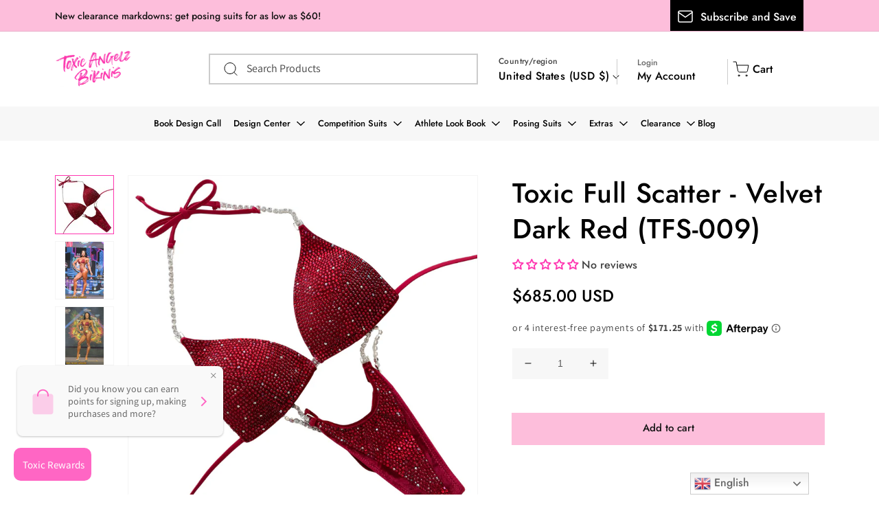

--- FILE ---
content_type: text/html; charset=utf-8
request_url: https://toxicangelzbikinis.com/products/tfs-009
body_size: 77257
content:
<!doctype html>
<html class="no-js" lang="en">
  <head>
<script type="text/javascript" src="//cdn.callrail.com/companies/418891972/a1e5f775fad5c3c2cc34/12/swap.js"></script> 
    <!-- Route Code Edited 07/08/2024 -->
    <!-- <script type="text/javascript" src="https://cdn.routeapp.io/route-widget-shopify/v2/route-widget-shopify-stable-v2.min.js"></script> -->
    <!-- Route Code End -->
    
    <meta charset="utf-8">
    <meta http-equiv="X-UA-Compatible" content="IE=edge">
    <meta name="viewport" content="width=device-width,initial-scale=1">
    <meta name="theme-color" content="">
    <!-- Google tag (gtag.js) -->
<script async src="https://www.googletagmanager.com/gtag/js?id=G-3SQ9K074V2"></script>
<script>
  window.dataLayer = window.dataLayer || [];
  function gtag(){dataLayer.push(arguments);}
  gtag('js', new Date());

  gtag('config', 'G-3SQ9K074V2');
</script>
    <link rel="canonical" href="https://toxicangelzbikinis.com/products/tfs-009">
    <link rel="preconnect" href="https://cdn.shopify.com" crossorigin>
    <link rel="preconnect" href="https://fonts.googleapis.com">
    <link rel="preconnect" href="https://fonts.gstatic.com" crossorigin>
    <link href="//toxicangelzbikinis.com/cdn/shop/t/106/assets/fonts.css?v=133309878929048116571716435695" rel="stylesheet">    

    <script src="https://ajax.googleapis.com/ajax/libs/jquery/3.7.1/jquery.min.js"></script>

    
    <link rel="stylesheet" href="https://cdnjs.cloudflare.com/ajax/libs/slick-carousel/1.5.8/slick-theme.min.css">
    <link rel="stylesheet" href="https://cdnjs.cloudflare.com/ajax/libs/slick-carousel/1.5.8/slick.css"> 
  
    
    <link rel="stylesheet" href="//toxicangelzbikinis.com/cdn/shop/t/106/assets/owl.carousel.min.css?v=70516089817612781961716435695">
    <link rel="stylesheet" href="//toxicangelzbikinis.com/cdn/shop/t/106/assets/owl.theme.default.min.css?v=135046118358282713361716435695">
    
    <link rel="stylesheet" href="//toxicangelzbikinis.com/cdn/shop/t/106/assets/font-awesome.min.css?v=10293204198082962061716435695"><link rel="icon" type="image/png" href="//toxicangelzbikinis.com/cdn/shop/files/TAB_FavIcon_2_256x256_7e122980-e8e9-48a1-af1d-b1bfec8a0752_32x32.png?v=1647332407"><link rel="preconnect" href="https://fonts.shopifycdn.com" crossorigin><title>
      
    Toxic Full Scatter - Velvet Dark Red (TFS-009)
    
 &ndash; Toxic Angelz®</title>
    

    
      <meta name="description" content="Product SKU: TFS-009 Fabric: Velvet Dark RedCrystals: 10% Fuchsia Shimmer, 10% Ruby, Red As seen on product photos:Top/Bottom Connectors: BC-14Middle Connector: MC-11Back Connector: Standard The Full Scatter design is a fully stoned design that has two different sized crystals (16ss and 20ss) randomly scattered on the ">
    

    

<meta property="og:site_name" content="Toxic Angelz®">
<meta property="og:url" content="https://toxicangelzbikinis.com/products/tfs-009">
<meta property="og:title" content="Toxic Full Scatter - Velvet Dark Red (TFS-009)">
<meta property="og:type" content="product">
<meta property="og:description" content="Product SKU: TFS-009 Fabric: Velvet Dark RedCrystals: 10% Fuchsia Shimmer, 10% Ruby, Red As seen on product photos:Top/Bottom Connectors: BC-14Middle Connector: MC-11Back Connector: Standard The Full Scatter design is a fully stoned design that has two different sized crystals (16ss and 20ss) randomly scattered on the "><meta property="og:image" content="http://toxicangelzbikinis.com/cdn/shop/files/2_644b0957-157b-48e9-a5d4-dd601b0bcd1f.png?v=1748010878">
  <meta property="og:image:secure_url" content="https://toxicangelzbikinis.com/cdn/shop/files/2_644b0957-157b-48e9-a5d4-dd601b0bcd1f.png?v=1748010878">
  <meta property="og:image:width" content="2000">
  <meta property="og:image:height" content="2000"><meta property="og:price:amount" content="685.00">
  <meta property="og:price:currency" content="USD"><meta name="twitter:site" content="@toxicanglzkinis/status/1217164422948372480?lang=ca"><meta name="twitter:card" content="summary_large_image">
<meta name="twitter:title" content="Toxic Full Scatter - Velvet Dark Red (TFS-009)">
<meta name="twitter:description" content="Product SKU: TFS-009 Fabric: Velvet Dark RedCrystals: 10% Fuchsia Shimmer, 10% Ruby, Red As seen on product photos:Top/Bottom Connectors: BC-14Middle Connector: MC-11Back Connector: Standard The Full Scatter design is a fully stoned design that has two different sized crystals (16ss and 20ss) randomly scattered on the ">


    
    <script src="//toxicangelzbikinis.com/cdn/shop/t/106/assets/global.js?v=149987554709791528261716435695" defer="defer"></script>
    <script src="//toxicangelzbikinis.com/cdn/shop/t/106/assets/custom.js?v=111603181540343972631741119024" defer="defer"></script>

  
        

      <script>window.performance && window.performance.mark && window.performance.mark('shopify.content_for_header.start');</script><meta name="google-site-verification" content="aXUbtZMNFpllVPU62MlOe_FudNePyvCxGLBikDZ-NxA">
<meta id="shopify-digital-wallet" name="shopify-digital-wallet" content="/13458497/digital_wallets/dialog">
<meta name="shopify-checkout-api-token" content="c76efe93cc6accff8574472948bcc08c">
<meta id="in-context-paypal-metadata" data-shop-id="13458497" data-venmo-supported="false" data-environment="production" data-locale="en_US" data-paypal-v4="true" data-currency="USD">
<link rel="alternate" type="application/json+oembed" href="https://toxicangelzbikinis.com/products/tfs-009.oembed">
<script async="async" src="/checkouts/internal/preloads.js?locale=en-US"></script>
<link rel="preconnect" href="https://shop.app" crossorigin="anonymous">
<script async="async" src="https://shop.app/checkouts/internal/preloads.js?locale=en-US&shop_id=13458497" crossorigin="anonymous"></script>
<script id="apple-pay-shop-capabilities" type="application/json">{"shopId":13458497,"countryCode":"US","currencyCode":"USD","merchantCapabilities":["supports3DS"],"merchantId":"gid:\/\/shopify\/Shop\/13458497","merchantName":"Toxic Angelz®","requiredBillingContactFields":["postalAddress","email","phone"],"requiredShippingContactFields":["postalAddress","email","phone"],"shippingType":"shipping","supportedNetworks":["visa","masterCard","amex"],"total":{"type":"pending","label":"Toxic Angelz®","amount":"1.00"},"shopifyPaymentsEnabled":true,"supportsSubscriptions":true}</script>
<script id="shopify-features" type="application/json">{"accessToken":"c76efe93cc6accff8574472948bcc08c","betas":["rich-media-storefront-analytics"],"domain":"toxicangelzbikinis.com","predictiveSearch":true,"shopId":13458497,"locale":"en"}</script>
<script>var Shopify = Shopify || {};
Shopify.shop = "toxic-angelz.myshopify.com";
Shopify.locale = "en";
Shopify.currency = {"active":"USD","rate":"1.0"};
Shopify.country = "US";
Shopify.theme = {"name":"ITG_Work New SC[PO] 23 May 2024 ","id":142905442543,"schema_name":"Dawn","schema_version":"2.5.0","theme_store_id":887,"role":"main"};
Shopify.theme.handle = "null";
Shopify.theme.style = {"id":null,"handle":null};
Shopify.cdnHost = "toxicangelzbikinis.com/cdn";
Shopify.routes = Shopify.routes || {};
Shopify.routes.root = "/";</script>
<script type="module">!function(o){(o.Shopify=o.Shopify||{}).modules=!0}(window);</script>
<script>!function(o){function n(){var o=[];function n(){o.push(Array.prototype.slice.apply(arguments))}return n.q=o,n}var t=o.Shopify=o.Shopify||{};t.loadFeatures=n(),t.autoloadFeatures=n()}(window);</script>
<script>
  window.ShopifyPay = window.ShopifyPay || {};
  window.ShopifyPay.apiHost = "shop.app\/pay";
  window.ShopifyPay.redirectState = null;
</script>
<script id="shop-js-analytics" type="application/json">{"pageType":"product"}</script>
<script defer="defer" async type="module" src="//toxicangelzbikinis.com/cdn/shopifycloud/shop-js/modules/v2/client.init-shop-cart-sync_DlSlHazZ.en.esm.js"></script>
<script defer="defer" async type="module" src="//toxicangelzbikinis.com/cdn/shopifycloud/shop-js/modules/v2/chunk.common_D16XZWos.esm.js"></script>
<script type="module">
  await import("//toxicangelzbikinis.com/cdn/shopifycloud/shop-js/modules/v2/client.init-shop-cart-sync_DlSlHazZ.en.esm.js");
await import("//toxicangelzbikinis.com/cdn/shopifycloud/shop-js/modules/v2/chunk.common_D16XZWos.esm.js");

  window.Shopify.SignInWithShop?.initShopCartSync?.({"fedCMEnabled":true,"windoidEnabled":true});

</script>
<script>
  window.Shopify = window.Shopify || {};
  if (!window.Shopify.featureAssets) window.Shopify.featureAssets = {};
  window.Shopify.featureAssets['shop-js'] = {"shop-cart-sync":["modules/v2/client.shop-cart-sync_DKWYiEUO.en.esm.js","modules/v2/chunk.common_D16XZWos.esm.js"],"init-fed-cm":["modules/v2/client.init-fed-cm_vfPMjZAC.en.esm.js","modules/v2/chunk.common_D16XZWos.esm.js"],"init-shop-email-lookup-coordinator":["modules/v2/client.init-shop-email-lookup-coordinator_CR38P6MB.en.esm.js","modules/v2/chunk.common_D16XZWos.esm.js"],"init-shop-cart-sync":["modules/v2/client.init-shop-cart-sync_DlSlHazZ.en.esm.js","modules/v2/chunk.common_D16XZWos.esm.js"],"shop-cash-offers":["modules/v2/client.shop-cash-offers_CJw4IQ6B.en.esm.js","modules/v2/chunk.common_D16XZWos.esm.js","modules/v2/chunk.modal_UwFWkumu.esm.js"],"shop-toast-manager":["modules/v2/client.shop-toast-manager_BY778Uv6.en.esm.js","modules/v2/chunk.common_D16XZWos.esm.js"],"init-windoid":["modules/v2/client.init-windoid_DVhZdEm3.en.esm.js","modules/v2/chunk.common_D16XZWos.esm.js"],"shop-button":["modules/v2/client.shop-button_D2ZzKUPa.en.esm.js","modules/v2/chunk.common_D16XZWos.esm.js"],"avatar":["modules/v2/client.avatar_BTnouDA3.en.esm.js"],"init-customer-accounts-sign-up":["modules/v2/client.init-customer-accounts-sign-up_CQZUmjGN.en.esm.js","modules/v2/client.shop-login-button_Cu5K-F7X.en.esm.js","modules/v2/chunk.common_D16XZWos.esm.js","modules/v2/chunk.modal_UwFWkumu.esm.js"],"pay-button":["modules/v2/client.pay-button_CcBqbGU7.en.esm.js","modules/v2/chunk.common_D16XZWos.esm.js"],"init-shop-for-new-customer-accounts":["modules/v2/client.init-shop-for-new-customer-accounts_B5DR5JTE.en.esm.js","modules/v2/client.shop-login-button_Cu5K-F7X.en.esm.js","modules/v2/chunk.common_D16XZWos.esm.js","modules/v2/chunk.modal_UwFWkumu.esm.js"],"shop-login-button":["modules/v2/client.shop-login-button_Cu5K-F7X.en.esm.js","modules/v2/chunk.common_D16XZWos.esm.js","modules/v2/chunk.modal_UwFWkumu.esm.js"],"shop-follow-button":["modules/v2/client.shop-follow-button_BX8Slf17.en.esm.js","modules/v2/chunk.common_D16XZWos.esm.js","modules/v2/chunk.modal_UwFWkumu.esm.js"],"init-customer-accounts":["modules/v2/client.init-customer-accounts_DjKkmQ2w.en.esm.js","modules/v2/client.shop-login-button_Cu5K-F7X.en.esm.js","modules/v2/chunk.common_D16XZWos.esm.js","modules/v2/chunk.modal_UwFWkumu.esm.js"],"lead-capture":["modules/v2/client.lead-capture_ChWCg7nV.en.esm.js","modules/v2/chunk.common_D16XZWos.esm.js","modules/v2/chunk.modal_UwFWkumu.esm.js"],"checkout-modal":["modules/v2/client.checkout-modal_DPnpVyv-.en.esm.js","modules/v2/chunk.common_D16XZWos.esm.js","modules/v2/chunk.modal_UwFWkumu.esm.js"],"shop-login":["modules/v2/client.shop-login_leRXJtcZ.en.esm.js","modules/v2/chunk.common_D16XZWos.esm.js","modules/v2/chunk.modal_UwFWkumu.esm.js"],"payment-terms":["modules/v2/client.payment-terms_Bp9K0NXD.en.esm.js","modules/v2/chunk.common_D16XZWos.esm.js","modules/v2/chunk.modal_UwFWkumu.esm.js"]};
</script>
<script>(function() {
  var isLoaded = false;
  function asyncLoad() {
    if (isLoaded) return;
    isLoaded = true;
    var urls = ["https:\/\/call.chatra.io\/shopify?chatraId=jRDi2ahAydg6bkmj2\u0026shop=toxic-angelz.myshopify.com","\/\/cdn.shopify.com\/proxy\/13bba5cf7af0471aad0877174d4177f8f05de7db236a7e6a89bb6956ebaeb5b4\/api.goaffpro.com\/loader.js?shop=toxic-angelz.myshopify.com\u0026sp-cache-control=cHVibGljLCBtYXgtYWdlPTkwMA","https:\/\/emotivecdn.io\/emotive-popup\/popup.js?brand=1374\u0026api=https:\/\/www.emotiveapp.co\/\u0026shop=toxic-angelz.myshopify.com","https:\/\/gtranslate.io\/shopify\/gtranslate.js?shop=toxic-angelz.myshopify.com","https:\/\/upsell-app.logbase.io\/lb-upsell.js?shop=toxic-angelz.myshopify.com","\/\/cdn.shopify.com\/proxy\/addb10e9d88c08dc707e577a6783da1f0acccc003405b8808a27df0897d2caf7\/static.cdn.printful.com\/static\/js\/external\/shopify-product-customizer.js?v=0.28\u0026shop=toxic-angelz.myshopify.com\u0026sp-cache-control=cHVibGljLCBtYXgtYWdlPTkwMA","https:\/\/instashop.s3.amazonaws.com\/js-gz\/embed\/embed-1.7.0.js?gallery\u0026shop=toxic-angelz.myshopify.com","https:\/\/shopify-widget.route.com\/shopify.widget.js?shop=toxic-angelz.myshopify.com","https:\/\/static.klaviyo.com\/onsite\/js\/QiCDLs\/klaviyo.js?company_id=QiCDLs\u0026shop=toxic-angelz.myshopify.com","https:\/\/cdn.pushowl.com\/latest\/sdks\/pushowl-shopify.js?subdomain=toxic-angelz\u0026environment=production\u0026guid=649d067a-cbe1-4626-a8b5-0af4ce48c32f\u0026shop=toxic-angelz.myshopify.com"];
    for (var i = 0; i < urls.length; i++) {
      var s = document.createElement('script');
      s.type = 'text/javascript';
      s.async = true;
      s.src = urls[i];
      var x = document.getElementsByTagName('script')[0];
      x.parentNode.insertBefore(s, x);
    }
  };
  if(window.attachEvent) {
    window.attachEvent('onload', asyncLoad);
  } else {
    window.addEventListener('load', asyncLoad, false);
  }
})();</script>
<script id="__st">var __st={"a":13458497,"offset":-28800,"reqid":"91246661-8c2e-4572-ad8e-77aede1b7854-1768586707","pageurl":"toxicangelzbikinis.com\/products\/tfs-009","u":"545ae9aa3d5d","p":"product","rtyp":"product","rid":1682962186284};</script>
<script>window.ShopifyPaypalV4VisibilityTracking = true;</script>
<script id="captcha-bootstrap">!function(){'use strict';const t='contact',e='account',n='new_comment',o=[[t,t],['blogs',n],['comments',n],[t,'customer']],c=[[e,'customer_login'],[e,'guest_login'],[e,'recover_customer_password'],[e,'create_customer']],r=t=>t.map((([t,e])=>`form[action*='/${t}']:not([data-nocaptcha='true']) input[name='form_type'][value='${e}']`)).join(','),a=t=>()=>t?[...document.querySelectorAll(t)].map((t=>t.form)):[];function s(){const t=[...o],e=r(t);return a(e)}const i='password',u='form_key',d=['recaptcha-v3-token','g-recaptcha-response','h-captcha-response',i],f=()=>{try{return window.sessionStorage}catch{return}},m='__shopify_v',_=t=>t.elements[u];function p(t,e,n=!1){try{const o=window.sessionStorage,c=JSON.parse(o.getItem(e)),{data:r}=function(t){const{data:e,action:n}=t;return t[m]||n?{data:e,action:n}:{data:t,action:n}}(c);for(const[e,n]of Object.entries(r))t.elements[e]&&(t.elements[e].value=n);n&&o.removeItem(e)}catch(o){console.error('form repopulation failed',{error:o})}}const l='form_type',E='cptcha';function T(t){t.dataset[E]=!0}const w=window,h=w.document,L='Shopify',v='ce_forms',y='captcha';let A=!1;((t,e)=>{const n=(g='f06e6c50-85a8-45c8-87d0-21a2b65856fe',I='https://cdn.shopify.com/shopifycloud/storefront-forms-hcaptcha/ce_storefront_forms_captcha_hcaptcha.v1.5.2.iife.js',D={infoText:'Protected by hCaptcha',privacyText:'Privacy',termsText:'Terms'},(t,e,n)=>{const o=w[L][v],c=o.bindForm;if(c)return c(t,g,e,D).then(n);var r;o.q.push([[t,g,e,D],n]),r=I,A||(h.body.append(Object.assign(h.createElement('script'),{id:'captcha-provider',async:!0,src:r})),A=!0)});var g,I,D;w[L]=w[L]||{},w[L][v]=w[L][v]||{},w[L][v].q=[],w[L][y]=w[L][y]||{},w[L][y].protect=function(t,e){n(t,void 0,e),T(t)},Object.freeze(w[L][y]),function(t,e,n,w,h,L){const[v,y,A,g]=function(t,e,n){const i=e?o:[],u=t?c:[],d=[...i,...u],f=r(d),m=r(i),_=r(d.filter((([t,e])=>n.includes(e))));return[a(f),a(m),a(_),s()]}(w,h,L),I=t=>{const e=t.target;return e instanceof HTMLFormElement?e:e&&e.form},D=t=>v().includes(t);t.addEventListener('submit',(t=>{const e=I(t);if(!e)return;const n=D(e)&&!e.dataset.hcaptchaBound&&!e.dataset.recaptchaBound,o=_(e),c=g().includes(e)&&(!o||!o.value);(n||c)&&t.preventDefault(),c&&!n&&(function(t){try{if(!f())return;!function(t){const e=f();if(!e)return;const n=_(t);if(!n)return;const o=n.value;o&&e.removeItem(o)}(t);const e=Array.from(Array(32),(()=>Math.random().toString(36)[2])).join('');!function(t,e){_(t)||t.append(Object.assign(document.createElement('input'),{type:'hidden',name:u})),t.elements[u].value=e}(t,e),function(t,e){const n=f();if(!n)return;const o=[...t.querySelectorAll(`input[type='${i}']`)].map((({name:t})=>t)),c=[...d,...o],r={};for(const[a,s]of new FormData(t).entries())c.includes(a)||(r[a]=s);n.setItem(e,JSON.stringify({[m]:1,action:t.action,data:r}))}(t,e)}catch(e){console.error('failed to persist form',e)}}(e),e.submit())}));const S=(t,e)=>{t&&!t.dataset[E]&&(n(t,e.some((e=>e===t))),T(t))};for(const o of['focusin','change'])t.addEventListener(o,(t=>{const e=I(t);D(e)&&S(e,y())}));const B=e.get('form_key'),M=e.get(l),P=B&&M;t.addEventListener('DOMContentLoaded',(()=>{const t=y();if(P)for(const e of t)e.elements[l].value===M&&p(e,B);[...new Set([...A(),...v().filter((t=>'true'===t.dataset.shopifyCaptcha))])].forEach((e=>S(e,t)))}))}(h,new URLSearchParams(w.location.search),n,t,e,['guest_login'])})(!0,!0)}();</script>
<script integrity="sha256-4kQ18oKyAcykRKYeNunJcIwy7WH5gtpwJnB7kiuLZ1E=" data-source-attribution="shopify.loadfeatures" defer="defer" src="//toxicangelzbikinis.com/cdn/shopifycloud/storefront/assets/storefront/load_feature-a0a9edcb.js" crossorigin="anonymous"></script>
<script crossorigin="anonymous" defer="defer" src="//toxicangelzbikinis.com/cdn/shopifycloud/storefront/assets/shopify_pay/storefront-65b4c6d7.js?v=20250812"></script>
<script data-source-attribution="shopify.dynamic_checkout.dynamic.init">var Shopify=Shopify||{};Shopify.PaymentButton=Shopify.PaymentButton||{isStorefrontPortableWallets:!0,init:function(){window.Shopify.PaymentButton.init=function(){};var t=document.createElement("script");t.src="https://toxicangelzbikinis.com/cdn/shopifycloud/portable-wallets/latest/portable-wallets.en.js",t.type="module",document.head.appendChild(t)}};
</script>
<script data-source-attribution="shopify.dynamic_checkout.buyer_consent">
  function portableWalletsHideBuyerConsent(e){var t=document.getElementById("shopify-buyer-consent"),n=document.getElementById("shopify-subscription-policy-button");t&&n&&(t.classList.add("hidden"),t.setAttribute("aria-hidden","true"),n.removeEventListener("click",e))}function portableWalletsShowBuyerConsent(e){var t=document.getElementById("shopify-buyer-consent"),n=document.getElementById("shopify-subscription-policy-button");t&&n&&(t.classList.remove("hidden"),t.removeAttribute("aria-hidden"),n.addEventListener("click",e))}window.Shopify?.PaymentButton&&(window.Shopify.PaymentButton.hideBuyerConsent=portableWalletsHideBuyerConsent,window.Shopify.PaymentButton.showBuyerConsent=portableWalletsShowBuyerConsent);
</script>
<script data-source-attribution="shopify.dynamic_checkout.cart.bootstrap">document.addEventListener("DOMContentLoaded",(function(){function t(){return document.querySelector("shopify-accelerated-checkout-cart, shopify-accelerated-checkout")}if(t())Shopify.PaymentButton.init();else{new MutationObserver((function(e,n){t()&&(Shopify.PaymentButton.init(),n.disconnect())})).observe(document.body,{childList:!0,subtree:!0})}}));
</script>
<link id="shopify-accelerated-checkout-styles" rel="stylesheet" media="screen" href="https://toxicangelzbikinis.com/cdn/shopifycloud/portable-wallets/latest/accelerated-checkout-backwards-compat.css" crossorigin="anonymous">
<style id="shopify-accelerated-checkout-cart">
        #shopify-buyer-consent {
  margin-top: 1em;
  display: inline-block;
  width: 100%;
}

#shopify-buyer-consent.hidden {
  display: none;
}

#shopify-subscription-policy-button {
  background: none;
  border: none;
  padding: 0;
  text-decoration: underline;
  font-size: inherit;
  cursor: pointer;
}

#shopify-subscription-policy-button::before {
  box-shadow: none;
}

      </style>
<script id="sections-script" data-sections="main-product,product-recommendations,header,footer" defer="defer" src="//toxicangelzbikinis.com/cdn/shop/t/106/compiled_assets/scripts.js?64667"></script>
<script>window.performance && window.performance.mark && window.performance.mark('shopify.content_for_header.end');</script>  
    	

<script>
    window.BOLD = window.BOLD || {};
    window.BOLD.options = {settings: {v1_variant_mode : true, hybrid_fix_auto_insert_inputs: true}};
</script>
<script>window.BOLD = window.BOLD || {};
    window.BOLD.common = window.BOLD.common || {};
    window.BOLD.common.Shopify = window.BOLD.common.Shopify || {};
    window.BOLD.common.Shopify.shop = {
      domain: 'toxicangelzbikinis.com',
      permanent_domain: 'toxic-angelz.myshopify.com',
      url: 'https://toxicangelzbikinis.com',
      secure_url: 'https://toxicangelzbikinis.com',money_format: "${{amount}} USD",currency: "USD"
    };
    window.BOLD.common.Shopify.customer = {
      id: null,
      tags: null,
    };
    window.BOLD.common.Shopify.cart = {"note":null,"attributes":{},"original_total_price":0,"total_price":0,"total_discount":0,"total_weight":0.0,"item_count":0,"items":[],"requires_shipping":false,"currency":"USD","items_subtotal_price":0,"cart_level_discount_applications":[],"checkout_charge_amount":0};
    window.BOLD.common.template = 'product';window.BOLD.common.Shopify.formatMoney = function(money, format) {
        function n(t, e) {
            return "undefined" == typeof t ? e : t
        }
        function r(t, e, r, i) {
            if (e = n(e, 2),
                r = n(r, ","),
                i = n(i, "."),
            isNaN(t) || null == t)
                return 0;
            t = (t / 100).toFixed(e);
            var o = t.split(".")
                , a = o[0].replace(/(\d)(?=(\d\d\d)+(?!\d))/g, "$1" + r)
                , s = o[1] ? i + o[1] : "";
            return a + s
        }
        "string" == typeof money && (money = money.replace(".", ""));
        var i = ""
            , o = /\{\{\s*(\w+)\s*\}\}/
            , a = format || window.BOLD.common.Shopify.shop.money_format || window.Shopify.money_format || "$ {{ amount }}";
        switch (a.match(o)[1]) {
            case "amount":
                i = r(money, 2, ",", ".");
                break;
            case "amount_no_decimals":
                i = r(money, 0, ",", ".");
                break;
            case "amount_with_comma_separator":
                i = r(money, 2, ".", ",");
                break;
            case "amount_no_decimals_with_comma_separator":
                i = r(money, 0, ".", ",");
                break;
            case "amount_with_space_separator":
                i = r(money, 2, " ", ",");
                break;
            case "amount_no_decimals_with_space_separator":
                i = r(money, 0, " ", ",");
                break;
            case "amount_with_apostrophe_separator":
                i = r(money, 2, "'", ".");
                break;
        }
        return a.replace(o, i);
    };
    window.BOLD.common.Shopify.saveProduct = function (handle, product) {
      if (typeof handle === 'string' && typeof window.BOLD.common.Shopify.products[handle] === 'undefined') {
        if (typeof product === 'number') {
          window.BOLD.common.Shopify.handles[product] = handle;
          product = { id: product };
        }
        window.BOLD.common.Shopify.products[handle] = product;
      }
    };
    window.BOLD.common.Shopify.saveVariant = function (variant_id, variant) {
      if (typeof variant_id === 'number' && typeof window.BOLD.common.Shopify.variants[variant_id] === 'undefined') {
        window.BOLD.common.Shopify.variants[variant_id] = variant;
      }
    };window.BOLD.common.Shopify.products = window.BOLD.common.Shopify.products || {};
    window.BOLD.common.Shopify.variants = window.BOLD.common.Shopify.variants || {};
    window.BOLD.common.Shopify.handles = window.BOLD.common.Shopify.handles || {};window.BOLD.common.Shopify.handle = "tfs-009"
window.BOLD.common.Shopify.saveProduct("tfs-009", 1682962186284);window.BOLD.common.Shopify.saveVariant(13898613030956, { product_id: 1682962186284, product_handle: "tfs-009", price: 68500, group_id: '', csp_metafield: {}});window.BOLD.apps_installed = {"Product Options":2} || {};window.BOLD.common.Shopify.metafields = window.BOLD.common.Shopify.metafields || {};window.BOLD.common.Shopify.metafields["bold_rp"] = {};window.BOLD.common.Shopify.metafields["bold_csp_defaults"] = {};window.BOLD.common.cacheParams = window.BOLD.common.cacheParams || {};
</script>
<link href="//toxicangelzbikinis.com/cdn/shop/t/106/assets/bold-options.css?v=104209715422649784191716435695" rel="stylesheet" type="text/css" media="all" />
<script defer src="https://options.shopapps.site/js/options.js"></script>
<script>
    window.BOLD.common.cacheParams.options = 1768560067;
</script><script>
          var currentScript = document.currentScript || document.scripts[document.scripts.length - 1];
          var boldVariantIds =[13898613030956];
          var boldProductHandle ="tfs-009";
          var BOLD = BOLD || {};
          BOLD.products = BOLD.products || {};
          BOLD.variant_lookup = BOLD.variant_lookup || {};
          if (window.BOLD && !BOLD.common) {
              BOLD.common = BOLD.common || {};
              BOLD.common.Shopify = BOLD.common.Shopify || {};
              window.BOLD.common.Shopify.products = window.BOLD.common.Shopify.products || {};
              window.BOLD.common.Shopify.variants = window.BOLD.common.Shopify.variants || {};
              window.BOLD.common.Shopify.handles = window.BOLD.common.Shopify.handles || {};
              window.BOLD.common.Shopify.saveProduct = function (handle, product) {
                  if (typeof handle === 'string' && typeof window.BOLD.common.Shopify.products[handle] === 'undefined') {
                      if (typeof product === 'number') {
                          window.BOLD.common.Shopify.handles[product] = handle;
                          product = { id: product };
                      }
                      window.BOLD.common.Shopify.products[handle] = product;
                  }
              };
              window.BOLD.common.Shopify.saveVariant = function (variant_id, variant) {
                  if (typeof variant_id === 'number' && typeof window.BOLD.common.Shopify.variants[variant_id] === 'undefined') {
                      window.BOLD.common.Shopify.variants[variant_id] = variant;
                  }
              };
          }

          for (var boldIndex = 0; boldIndex < boldVariantIds.length; boldIndex = boldIndex + 1) {
            BOLD.variant_lookup[boldVariantIds[boldIndex]] = boldProductHandle;
          }

          BOLD.products[boldProductHandle] ={
    "id":1682962186284,
    "title":"Toxic Full Scatter - Velvet Dark Red (TFS-009)","handle":"tfs-009",
    "description":"\u003cp\u003eProduct SKU: TFS-009\u003cbr\u003e\u003c\/p\u003e\n\u003cp class=\"p1\"\u003e\u003cstrong\u003eFabric:\u003c\/strong\u003e Velvet Dark Red\u003cbr\u003e\u003cstrong\u003eCrystals:\u003c\/strong\u003e 10% Fuchsia Shimmer, 10% Ruby, Red\u003c\/p\u003e\n\u003cp class=\"p1\"\u003e\u003cspan\u003eAs seen on product photos:\u003c\/span\u003e\u003cbr\u003e\u003cb\u003eTop\/Bottom Connectors:\u003c\/b\u003e\u003cspan\u003e BC-14\u003c\/span\u003e\u003cbr\u003e\u003cb\u003eMiddle Connector:\u003c\/b\u003e\u003cspan\u003e MC-11\u003c\/span\u003e\u003cbr\u003e\u003cstrong\u003eBack Connector:\u003c\/strong\u003e Standard\u003c\/p\u003e\n\u003cp class=\"p1\"\u003e\u003cmeta charset=\"utf-8\"\u003eThe Full Scatter design is a fully stoned design that has two different sized crystals (16ss and 20ss) randomly scattered on the suit for a dimensional effect. We recommend selecting between 1-5 different crystal colors for the best result.\u003c\/p\u003e\n\u003cp\u003e\u003ciframe width=\"560\" height=\"315\" src=\"https:\/\/www.youtube.com\/embed\/NeY66EyrA2Q\"\u003e\u003c\/iframe\u003e \u003cbr width=\"560\" height=\"315\" src=\"https:\/\/www.youtube.com\/embed\/sm6dePKl05c\"\u003e\u003c\/p\u003e",
    "published_at":"2019-02-21T17:17:49",
    "created_at":"2019-02-21T17:18:58",
    "vendor":"Toxic Angelz",
    "type":"Bikini",
    "tags":["Color_Red","Division_Bikini","Division_Wellness","Price_Under $700","ra-include","Style_Full Scatter","Style_Scatter","TOXIC"],
    "price":68500,
    "price_min":68500,
    "price_max":68500,
    "price_varies":false,
    "compare_at_price":null,
    "compare_at_price_min":0,
    "compare_at_price_max":0,
    "compare_at_price_varies":false,
    "all_variant_ids":[13898613030956],
    "variants":[{"id":13898613030956,"title":"Default Title","option1":"Default Title","option2":null,"option3":null,"sku":"TFS-009, Crystals: 10% Fuchsia Shimmer, 10% Ruby, Red","requires_shipping":true,"taxable":true,"featured_image":null,"available":true,"name":"Toxic Full Scatter - Velvet Dark Red (TFS-009)","public_title":null,"options":["Default Title"],"price":68500,"weight":340,"compare_at_price":null,"inventory_quantity":-8,"inventory_management":null,"inventory_policy":"deny","barcode":"","requires_selling_plan":false,"selling_plan_allocations":[]}],
    "available":null,"images":["\/\/toxicangelzbikinis.com\/cdn\/shop\/files\/2_644b0957-157b-48e9-a5d4-dd601b0bcd1f.png?v=1748010878","\/\/toxicangelzbikinis.com\/cdn\/shop\/files\/19579647.jpg?v=1748359107","\/\/toxicangelzbikinis.com\/cdn\/shop\/files\/20446923.jpg?v=1754327815"],"featured_image":"\/\/toxicangelzbikinis.com\/cdn\/shop\/files\/2_644b0957-157b-48e9-a5d4-dd601b0bcd1f.png?v=1748010878",
    "options":["Title"],
    "url":"\/products\/tfs-009"};var boldCSPMetafields = {};
          var boldTempProduct ={"id":1682962186284,"title":"Toxic Full Scatter - Velvet Dark Red (TFS-009)","handle":"tfs-009","description":"\u003cp\u003eProduct SKU: TFS-009\u003cbr\u003e\u003c\/p\u003e\n\u003cp class=\"p1\"\u003e\u003cstrong\u003eFabric:\u003c\/strong\u003e Velvet Dark Red\u003cbr\u003e\u003cstrong\u003eCrystals:\u003c\/strong\u003e 10% Fuchsia Shimmer, 10% Ruby, Red\u003c\/p\u003e\n\u003cp class=\"p1\"\u003e\u003cspan\u003eAs seen on product photos:\u003c\/span\u003e\u003cbr\u003e\u003cb\u003eTop\/Bottom Connectors:\u003c\/b\u003e\u003cspan\u003e BC-14\u003c\/span\u003e\u003cbr\u003e\u003cb\u003eMiddle Connector:\u003c\/b\u003e\u003cspan\u003e MC-11\u003c\/span\u003e\u003cbr\u003e\u003cstrong\u003eBack Connector:\u003c\/strong\u003e Standard\u003c\/p\u003e\n\u003cp class=\"p1\"\u003e\u003cmeta charset=\"utf-8\"\u003eThe Full Scatter design is a fully stoned design that has two different sized crystals (16ss and 20ss) randomly scattered on the suit for a dimensional effect. We recommend selecting between 1-5 different crystal colors for the best result.\u003c\/p\u003e\n\u003cp\u003e\u003ciframe width=\"560\" height=\"315\" src=\"https:\/\/www.youtube.com\/embed\/NeY66EyrA2Q\"\u003e\u003c\/iframe\u003e \u003cbr width=\"560\" height=\"315\" src=\"https:\/\/www.youtube.com\/embed\/sm6dePKl05c\"\u003e\u003c\/p\u003e","published_at":"2019-02-21T17:17:49-08:00","created_at":"2019-02-21T17:18:58-08:00","vendor":"Toxic Angelz","type":"Bikini","tags":["Color_Red","Division_Bikini","Division_Wellness","Price_Under $700","ra-include","Style_Full Scatter","Style_Scatter","TOXIC"],"price":68500,"price_min":68500,"price_max":68500,"available":true,"price_varies":false,"compare_at_price":null,"compare_at_price_min":0,"compare_at_price_max":0,"compare_at_price_varies":false,"variants":[{"id":13898613030956,"title":"Default Title","option1":"Default Title","option2":null,"option3":null,"sku":"TFS-009, Crystals: 10% Fuchsia Shimmer, 10% Ruby, Red","requires_shipping":true,"taxable":true,"featured_image":null,"available":true,"name":"Toxic Full Scatter - Velvet Dark Red (TFS-009)","public_title":null,"options":["Default Title"],"price":68500,"weight":340,"compare_at_price":null,"inventory_quantity":-8,"inventory_management":null,"inventory_policy":"deny","barcode":"","requires_selling_plan":false,"selling_plan_allocations":[]}],"images":["\/\/toxicangelzbikinis.com\/cdn\/shop\/files\/2_644b0957-157b-48e9-a5d4-dd601b0bcd1f.png?v=1748010878","\/\/toxicangelzbikinis.com\/cdn\/shop\/files\/19579647.jpg?v=1748359107","\/\/toxicangelzbikinis.com\/cdn\/shop\/files\/20446923.jpg?v=1754327815"],"featured_image":"\/\/toxicangelzbikinis.com\/cdn\/shop\/files\/2_644b0957-157b-48e9-a5d4-dd601b0bcd1f.png?v=1748010878","options":["Title"],"media":[{"alt":null,"id":36303669231855,"position":1,"preview_image":{"aspect_ratio":1.0,"height":2000,"width":2000,"src":"\/\/toxicangelzbikinis.com\/cdn\/shop\/files\/2_644b0957-157b-48e9-a5d4-dd601b0bcd1f.png?v=1748010878"},"aspect_ratio":1.0,"height":2000,"media_type":"image","src":"\/\/toxicangelzbikinis.com\/cdn\/shop\/files\/2_644b0957-157b-48e9-a5d4-dd601b0bcd1f.png?v=1748010878","width":2000},{"alt":null,"id":36327914176751,"position":2,"preview_image":{"aspect_ratio":0.667,"height":900,"width":600,"src":"\/\/toxicangelzbikinis.com\/cdn\/shop\/files\/19579647.jpg?v=1748359107"},"aspect_ratio":0.667,"height":900,"media_type":"image","src":"\/\/toxicangelzbikinis.com\/cdn\/shop\/files\/19579647.jpg?v=1748359107","width":600},{"alt":null,"id":36740733534447,"position":3,"preview_image":{"aspect_ratio":0.667,"height":900,"width":600,"src":"\/\/toxicangelzbikinis.com\/cdn\/shop\/files\/20446923.jpg?v=1754327815"},"aspect_ratio":0.667,"height":900,"media_type":"image","src":"\/\/toxicangelzbikinis.com\/cdn\/shop\/files\/20446923.jpg?v=1754327815","width":600}],"requires_selling_plan":false,"selling_plan_groups":[],"content":"\u003cp\u003eProduct SKU: TFS-009\u003cbr\u003e\u003c\/p\u003e\n\u003cp class=\"p1\"\u003e\u003cstrong\u003eFabric:\u003c\/strong\u003e Velvet Dark Red\u003cbr\u003e\u003cstrong\u003eCrystals:\u003c\/strong\u003e 10% Fuchsia Shimmer, 10% Ruby, Red\u003c\/p\u003e\n\u003cp class=\"p1\"\u003e\u003cspan\u003eAs seen on product photos:\u003c\/span\u003e\u003cbr\u003e\u003cb\u003eTop\/Bottom Connectors:\u003c\/b\u003e\u003cspan\u003e BC-14\u003c\/span\u003e\u003cbr\u003e\u003cb\u003eMiddle Connector:\u003c\/b\u003e\u003cspan\u003e MC-11\u003c\/span\u003e\u003cbr\u003e\u003cstrong\u003eBack Connector:\u003c\/strong\u003e Standard\u003c\/p\u003e\n\u003cp class=\"p1\"\u003e\u003cmeta charset=\"utf-8\"\u003eThe Full Scatter design is a fully stoned design that has two different sized crystals (16ss and 20ss) randomly scattered on the suit for a dimensional effect. We recommend selecting between 1-5 different crystal colors for the best result.\u003c\/p\u003e\n\u003cp\u003e\u003ciframe width=\"560\" height=\"315\" src=\"https:\/\/www.youtube.com\/embed\/NeY66EyrA2Q\"\u003e\u003c\/iframe\u003e \u003cbr width=\"560\" height=\"315\" src=\"https:\/\/www.youtube.com\/embed\/sm6dePKl05c\"\u003e\u003c\/p\u003e"};
          var bold_rp =[{}];
          if(boldTempProduct){
            window.BOLD.common.Shopify.saveProduct(boldTempProduct.handle, boldTempProduct.id);
            for (var boldIndex = 0; boldTempProduct && boldIndex < boldTempProduct.variants.length; boldIndex = boldIndex + 1){
              var rp_group_id = bold_rp[boldIndex].rp_group_id ? '' + bold_rp[boldIndex].rp_group_id : '';
              window.BOLD.common.Shopify.saveVariant(
                  boldTempProduct.variants[boldIndex].id,
                  {
                    product_id: boldTempProduct.id,
                    product_handle: boldTempProduct.handle,
                    price: boldTempProduct.variants[boldIndex].price,
                    group_id: rp_group_id,
                    csp_metafield: boldCSPMetafields[boldTempProduct.variants[boldIndex].id]
                  }
              );
            }
          }

          currentScript.parentNode.removeChild(currentScript);
        </script><script>
   setTimeout(function(){   
     var numItems = $('.bold_option.bold_option_swatch span').length;
     //alert(numItems);  
     if ($('.bold_option.bold_option_swatch span').length > 6 ) {
       var main_this = this;
       $( ".bold_option.bold_option_swatch span:nth-child(6)" ).nextAll(this).addClass( "after_main_sec" );
       $(".bold_option_swatch .bold_option_title").append('<div class = "view_all_button_sec">'+ 'View All</div>');

       $('.view_all_button_sec').click(function(){
          $(this).parent().next().find('.bold_option_value:gt(5)').toggleClass("after_main_sec");
       });
     }     
    $(".bold_option_total").append('<div id="product-form__input" style="display:block; float:left;width:'+width+'px; height:'+height+'px; margin-top:'+positionY+'px;margin-left:'+positionX+'px;border:1px dashed #CCCCCC;"></div>');  
   },3000);
   
    if (window.matchMedia('(max-width: 767px)').matches) {
  	setTimeout(function(){         
    $('.bold_option_value').click(function(event){
     // alert();
      var style = $(this).find('label .bold_option_value_element .bold_option_value_swatch span').attr('style'); 
		// alert(style);
      var title = $(this).find( ".bold_option_swatch_title .bold_option_value_title").text();
 		//alert(title);
      $('.swatch-image .swatch-image-content').attr('style', style);
      $('.swatch-image').show();
      $('.swatch-image .text').text(title);
      
      if(style === undefined){$('.swatch-image').hide();}

    });
    $('.bold_option_value').mouseout(function(event){
    	$('.swatch-image').hide();
    });  
    
  	},1500);
       }
      
    if (window.matchMedia('(min-width: 768px)').matches) {
  	setTimeout(function(){         
    $('.bold_option_value').mouseover(function(event){
     // alert();
      var style = $(this).find('label .bold_option_value_element .bold_option_value_swatch span').attr('style'); 
		// alert(style);
      var title = $(this).find( ".bold_option_swatch_title .bold_option_value_title").text();
 		//alert(title);
      $('.swatch-image .swatch-image-content').attr('style', style);
      $('.swatch-image').show();
      $('.swatch-image .text').text(title);
      
      if(style === undefined){$('.swatch-image').hide();}

    });
    $('.bold_option_value').mouseout(function(event){
    	$('.swatch-image').hide();
    });
    
  	},1500);
       }
</script>




<link href="//toxicangelzbikinis.com/cdn/shop/t/106/assets/bold.css?v=148264861005319959901716477294" rel="stylesheet" type="text/css" media="all" />
      
    


    <style data-shopify>
      @font-face {
  font-family: Assistant;
  font-weight: 400;
  font-style: normal;
  font-display: swap;
  src: url("//toxicangelzbikinis.com/cdn/fonts/assistant/assistant_n4.9120912a469cad1cc292572851508ca49d12e768.woff2") format("woff2"),
       url("//toxicangelzbikinis.com/cdn/fonts/assistant/assistant_n4.6e9875ce64e0fefcd3f4446b7ec9036b3ddd2985.woff") format("woff");
}

      @font-face {
  font-family: Assistant;
  font-weight: 700;
  font-style: normal;
  font-display: swap;
  src: url("//toxicangelzbikinis.com/cdn/fonts/assistant/assistant_n7.bf44452348ec8b8efa3aa3068825305886b1c83c.woff2") format("woff2"),
       url("//toxicangelzbikinis.com/cdn/fonts/assistant/assistant_n7.0c887fee83f6b3bda822f1150b912c72da0f7b64.woff") format("woff");
}

      
      
      @font-face {
  font-family: Assistant;
  font-weight: 400;
  font-style: normal;
  font-display: swap;
  src: url("//toxicangelzbikinis.com/cdn/fonts/assistant/assistant_n4.9120912a469cad1cc292572851508ca49d12e768.woff2") format("woff2"),
       url("//toxicangelzbikinis.com/cdn/fonts/assistant/assistant_n4.6e9875ce64e0fefcd3f4446b7ec9036b3ddd2985.woff") format("woff");
}


      :root {
        --font-body-family: Assistant, sans-serif;
        --font-body-style: normal;
        --font-body-weight: 400;

        --font-heading-family: Assistant, sans-serif;
        --font-heading-style: normal;
        --font-heading-weight: 400;

        --font-body-scale: 1.0;
        --font-heading-scale: 1.0;

        --color-base-text: 0, 0, 0;
        --color-base-background-1: 255, 255, 255;
        --color-base-background-2: 255, 255, 255;
        --color-base-solid-button-labels: 18, 18, 18;
        --color-base-outline-button-labels: 18, 18, 18;
        --color-base-accent-1: 253, 190, 219;
        --color-base-accent-2: 253, 190, 219;
        --payment-terms-background-color: #ffffff;

        --gradient-base-background-1: #ffffff;
        --gradient-base-background-2: #fff;
        --gradient-base-accent-1: #fdbedb;
        --gradient-base-accent-2: #fdbedb;

        --page-width: 120rem;
        --page-width-margin: 0rem;
      }

      *,
      *::before,
      *::after {
        box-sizing: inherit;
      }

      html {
        box-sizing: border-box;
        font-size: calc(var(--font-body-scale) * 62.5%);
        height: 100%;
      }

      body {
        display: grid;
        grid-template-rows: auto auto 1fr auto;
        grid-template-columns: 100%;
        min-height: 100%;
        margin: 0;
        font-size: 1.5rem;
        letter-spacing: 0.06rem;
        line-height: calc(1 + 0.8 / var(--font-body-scale));
        font-family: var(--font-body-family);
        font-style: var(--font-body-style);
        font-weight: var(--font-body-weight);
      }
      #itoris_dynamicproductoptions table.form-list div.field div.itoris-dynamicoptions-thumbnail-color{
        width:75px !important;
      }
      @media screen and (min-width: 750px) {
        body {
          font-size: 1.6rem;
        }
      }
      .frame-content .bNpnJB {
        overflow: hidden;
      }
      .product-form__buttons .show_button_atc.loading + .show_button_atc {
        pointer-events: none;
      }
    </style>

    <link href="//toxicangelzbikinis.com/cdn/shop/t/106/assets/base.css?v=124960664494319272921762881760" rel="stylesheet" type="text/css" media="all" />
    <link href="//toxicangelzbikinis.com/cdn/shop/t/106/assets/toxic_custom.css?v=61939920482580347631760448347" rel="stylesheet" type="text/css" media="all" />
    <link href="//toxicangelzbikinis.com/cdn/shop/t/106/assets/new_custom.css?v=148584979457487044881737468259" rel="stylesheet" type="text/css" media="all" />
    <link href="//toxicangelzbikinis.com/cdn/shop/t/106/assets/toxic_page.css?v=114696907579374356491716435695" rel="stylesheet" type="text/css" media="all" />
    <link href="//toxicangelzbikinis.com/cdn/shop/t/106/assets/responsive.css?v=179405315533315207601760450322" rel="stylesheet" type="text/css" media="all" />
<link rel="preload" as="font" href="//toxicangelzbikinis.com/cdn/fonts/assistant/assistant_n4.9120912a469cad1cc292572851508ca49d12e768.woff2" type="font/woff2" crossorigin><link rel="preload" as="font" href="//toxicangelzbikinis.com/cdn/fonts/assistant/assistant_n4.9120912a469cad1cc292572851508ca49d12e768.woff2" type="font/woff2" crossorigin><link rel="stylesheet" href="//toxicangelzbikinis.com/cdn/shop/t/106/assets/component-predictive-search.css?v=10425135875555615991716435695" media="print" onload="this.media='all'"><script>document.documentElement.className = document.documentElement.className.replace('no-js', 'js');
    if (Shopify.designMode) {
      document.documentElement.classList.add('shopify-design-mode');
    }

    </script>
    
    
    <link rel="stylesheet" href="//toxicangelzbikinis.com/cdn/shop/t/106/assets/bold.css?v=148264861005319959901716477294">
 
    
<script type="text/javascript" src="//cdn.jsdelivr.net/jquery.slick/1.5.7/slick.min.js"></script>

 
    

    <!-- Upsell & Cross Sell - Selleasy by Logbase - Starts -->
      <script src='https://upsell-app.logbase.io/lb-upsell.js?shop=toxic-angelz.myshopify.com' defer></script>
    <!-- Upsell & Cross Sell - Selleasy by Logbase - Ends -->

  <link rel="stylesheet" href="//toxicangelzbikinis.com/cdn/shop/t/106/assets/custom.css?v=161214922061811460081753796750">

<!-- Google Tag Manager -->
<script>(function(w,d,s,l,i){w[l]=w[l]||[];w[l].push({'gtm.start':
new Date().getTime(),event:'gtm.js'});var f=d.getElementsByTagName(s)[0],
j=d.createElement(s),dl=l!='dataLayer'?'&l='+l:'';j.async=true;j.src=
'https://www.googletagmanager.com/gtm.js?id='+i+dl;f.parentNode.insertBefore(j,f);
})(window,document,'script','dataLayer','GTM-W66QQKXQ');</script>
<!-- End Google Tag Manager -->

<script>window.is_hulkpo_installed=true</script><!-- BEGIN app block: shopify://apps/judge-me-reviews/blocks/judgeme_core/61ccd3b1-a9f2-4160-9fe9-4fec8413e5d8 --><!-- Start of Judge.me Core -->






<link rel="dns-prefetch" href="https://cdnwidget.judge.me">
<link rel="dns-prefetch" href="https://cdn.judge.me">
<link rel="dns-prefetch" href="https://cdn1.judge.me">
<link rel="dns-prefetch" href="https://api.judge.me">

<script data-cfasync='false' class='jdgm-settings-script'>window.jdgmSettings={"pagination":5,"disable_web_reviews":false,"badge_no_review_text":"No reviews","badge_n_reviews_text":"{{ n }} review/reviews","hide_badge_preview_if_no_reviews":false,"badge_hide_text":false,"enforce_center_preview_badge":false,"widget_title":"Customer Reviews","widget_open_form_text":"Write a review","widget_close_form_text":"Cancel review","widget_refresh_page_text":"Refresh page","widget_summary_text":"Based on {{ number_of_reviews }} review/reviews","widget_no_review_text":"Be the first to write a review","widget_name_field_text":"Display name","widget_verified_name_field_text":"Verified Name (public)","widget_name_placeholder_text":"Display name","widget_required_field_error_text":"This field is required.","widget_email_field_text":"Email address","widget_verified_email_field_text":"Verified Email (private, can not be edited)","widget_email_placeholder_text":"Your email address","widget_email_field_error_text":"Please enter a valid email address.","widget_rating_field_text":"Rating","widget_review_title_field_text":"Review Title","widget_review_title_placeholder_text":"Give your review a title","widget_review_body_field_text":"Review content","widget_review_body_placeholder_text":"Start writing here...","widget_pictures_field_text":"Picture/Video (optional)","widget_submit_review_text":"Submit Review","widget_submit_verified_review_text":"Submit Verified Review","widget_submit_success_msg_with_auto_publish":"Thank you! Please refresh the page in a few moments to see your review. You can remove or edit your review by logging into \u003ca href='https://judge.me/login' target='_blank' rel='nofollow noopener'\u003eJudge.me\u003c/a\u003e","widget_submit_success_msg_no_auto_publish":"Thank you! Your review will be published as soon as it is approved by the shop admin. You can remove or edit your review by logging into \u003ca href='https://judge.me/login' target='_blank' rel='nofollow noopener'\u003eJudge.me\u003c/a\u003e","widget_show_default_reviews_out_of_total_text":"Showing {{ n_reviews_shown }} out of {{ n_reviews }} reviews.","widget_show_all_link_text":"Show all","widget_show_less_link_text":"Show less","widget_author_said_text":"{{ reviewer_name }} said:","widget_days_text":"{{ n }} days ago","widget_weeks_text":"{{ n }} week/weeks ago","widget_months_text":"{{ n }} month/months ago","widget_years_text":"{{ n }} year/years ago","widget_yesterday_text":"Yesterday","widget_today_text":"Today","widget_replied_text":"\u003e\u003e {{ shop_name }} replied:","widget_read_more_text":"Read more","widget_reviewer_name_as_initial":"","widget_rating_filter_color":"","widget_rating_filter_see_all_text":"See all reviews","widget_sorting_most_recent_text":"Most Recent","widget_sorting_highest_rating_text":"Highest Rating","widget_sorting_lowest_rating_text":"Lowest Rating","widget_sorting_with_pictures_text":"Only Pictures","widget_sorting_most_helpful_text":"Most Helpful","widget_open_question_form_text":"Ask a question","widget_reviews_subtab_text":"Reviews","widget_questions_subtab_text":"Questions","widget_question_label_text":"Question","widget_answer_label_text":"Answer","widget_question_placeholder_text":"Write your question here","widget_submit_question_text":"Submit Question","widget_question_submit_success_text":"Thank you for your question! We will notify you once it gets answered.","verified_badge_text":"Verified","verified_badge_bg_color":"","verified_badge_text_color":"","verified_badge_placement":"left-of-reviewer-name","widget_review_max_height":"","widget_hide_border":false,"widget_social_share":false,"widget_thumb":false,"widget_review_location_show":false,"widget_location_format":"","all_reviews_include_out_of_store_products":true,"all_reviews_out_of_store_text":"(out of store)","all_reviews_pagination":100,"all_reviews_product_name_prefix_text":"about","enable_review_pictures":true,"enable_question_anwser":false,"widget_theme":"","review_date_format":"mm/dd/yyyy","default_sort_method":"most-recent","widget_product_reviews_subtab_text":"Product Reviews","widget_shop_reviews_subtab_text":"Shop Reviews","widget_other_products_reviews_text":"Reviews for other products","widget_store_reviews_subtab_text":"Store reviews","widget_no_store_reviews_text":"This store hasn't received any reviews yet","widget_web_restriction_product_reviews_text":"This product hasn't received any reviews yet","widget_no_items_text":"No items found","widget_show_more_text":"Show more","widget_write_a_store_review_text":"Write a Store Review","widget_other_languages_heading":"Reviews in Other Languages","widget_translate_review_text":"Translate review to {{ language }}","widget_translating_review_text":"Translating...","widget_show_original_translation_text":"Show original ({{ language }})","widget_translate_review_failed_text":"Review couldn't be translated.","widget_translate_review_retry_text":"Retry","widget_translate_review_try_again_later_text":"Try again later","show_product_url_for_grouped_product":false,"widget_sorting_pictures_first_text":"Pictures First","show_pictures_on_all_rev_page_mobile":false,"show_pictures_on_all_rev_page_desktop":false,"floating_tab_hide_mobile_install_preference":false,"floating_tab_button_name":"★ Reviews","floating_tab_title":"Let customers speak for us","floating_tab_button_color":"","floating_tab_button_background_color":"","floating_tab_url":"","floating_tab_url_enabled":false,"floating_tab_tab_style":"text","all_reviews_text_badge_text":"Customers rate us {{ shop.metafields.judgeme.all_reviews_rating | round: 1 }}/5 based on {{ shop.metafields.judgeme.all_reviews_count }} reviews.","all_reviews_text_badge_text_branded_style":"{{ shop.metafields.judgeme.all_reviews_rating | round: 1 }} out of 5 stars based on {{ shop.metafields.judgeme.all_reviews_count }} reviews","is_all_reviews_text_badge_a_link":false,"show_stars_for_all_reviews_text_badge":false,"all_reviews_text_badge_url":"","all_reviews_text_style":"text","all_reviews_text_color_style":"judgeme_brand_color","all_reviews_text_color":"#108474","all_reviews_text_show_jm_brand":true,"featured_carousel_show_header":true,"featured_carousel_title":"Let customers speak for us","testimonials_carousel_title":"Customers are saying","videos_carousel_title":"Real customer stories","cards_carousel_title":"Customers are saying","featured_carousel_count_text":"from {{ n }} reviews","featured_carousel_add_link_to_all_reviews_page":false,"featured_carousel_url":"","featured_carousel_show_images":true,"featured_carousel_autoslide_interval":5,"featured_carousel_arrows_on_the_sides":false,"featured_carousel_height":250,"featured_carousel_width":80,"featured_carousel_image_size":0,"featured_carousel_image_height":250,"featured_carousel_arrow_color":"#eeeeee","verified_count_badge_style":"vintage","verified_count_badge_orientation":"horizontal","verified_count_badge_color_style":"judgeme_brand_color","verified_count_badge_color":"#108474","is_verified_count_badge_a_link":false,"verified_count_badge_url":"","verified_count_badge_show_jm_brand":true,"widget_rating_preset_default":5,"widget_first_sub_tab":"product-reviews","widget_show_histogram":true,"widget_histogram_use_custom_color":false,"widget_pagination_use_custom_color":false,"widget_star_use_custom_color":false,"widget_verified_badge_use_custom_color":false,"widget_write_review_use_custom_color":false,"picture_reminder_submit_button":"Upload Pictures","enable_review_videos":false,"mute_video_by_default":false,"widget_sorting_videos_first_text":"Videos First","widget_review_pending_text":"Pending","featured_carousel_items_for_large_screen":3,"social_share_options_order":"Facebook,Twitter","remove_microdata_snippet":true,"disable_json_ld":false,"enable_json_ld_products":false,"preview_badge_show_question_text":false,"preview_badge_no_question_text":"No questions","preview_badge_n_question_text":"{{ number_of_questions }} question/questions","qa_badge_show_icon":false,"qa_badge_position":"same-row","remove_judgeme_branding":false,"widget_add_search_bar":false,"widget_search_bar_placeholder":"Search","widget_sorting_verified_only_text":"Verified only","featured_carousel_theme":"default","featured_carousel_show_rating":true,"featured_carousel_show_title":true,"featured_carousel_show_body":true,"featured_carousel_show_date":false,"featured_carousel_show_reviewer":true,"featured_carousel_show_product":false,"featured_carousel_header_background_color":"#108474","featured_carousel_header_text_color":"#ffffff","featured_carousel_name_product_separator":"reviewed","featured_carousel_full_star_background":"#108474","featured_carousel_empty_star_background":"#dadada","featured_carousel_vertical_theme_background":"#f9fafb","featured_carousel_verified_badge_enable":false,"featured_carousel_verified_badge_color":"#108474","featured_carousel_border_style":"round","featured_carousel_review_line_length_limit":3,"featured_carousel_more_reviews_button_text":"Read more reviews","featured_carousel_view_product_button_text":"View product","all_reviews_page_load_reviews_on":"scroll","all_reviews_page_load_more_text":"Load More Reviews","disable_fb_tab_reviews":false,"enable_ajax_cdn_cache":false,"widget_public_name_text":"displayed publicly like","default_reviewer_name":"John Smith","default_reviewer_name_has_non_latin":true,"widget_reviewer_anonymous":"Anonymous","medals_widget_title":"Judge.me Review Medals","medals_widget_background_color":"#f9fafb","medals_widget_position":"footer_all_pages","medals_widget_border_color":"#f9fafb","medals_widget_verified_text_position":"left","medals_widget_use_monochromatic_version":false,"medals_widget_elements_color":"#108474","show_reviewer_avatar":true,"widget_invalid_yt_video_url_error_text":"Not a YouTube video URL","widget_max_length_field_error_text":"Please enter no more than {0} characters.","widget_show_country_flag":false,"widget_show_collected_via_shop_app":true,"widget_verified_by_shop_badge_style":"light","widget_verified_by_shop_text":"Verified by Shop","widget_show_photo_gallery":false,"widget_load_with_code_splitting":true,"widget_ugc_install_preference":false,"widget_ugc_title":"Made by us, Shared by you","widget_ugc_subtitle":"Tag us to see your picture featured in our page","widget_ugc_arrows_color":"#ffffff","widget_ugc_primary_button_text":"Buy Now","widget_ugc_primary_button_background_color":"#108474","widget_ugc_primary_button_text_color":"#ffffff","widget_ugc_primary_button_border_width":"0","widget_ugc_primary_button_border_style":"none","widget_ugc_primary_button_border_color":"#108474","widget_ugc_primary_button_border_radius":"25","widget_ugc_secondary_button_text":"Load More","widget_ugc_secondary_button_background_color":"#ffffff","widget_ugc_secondary_button_text_color":"#108474","widget_ugc_secondary_button_border_width":"2","widget_ugc_secondary_button_border_style":"solid","widget_ugc_secondary_button_border_color":"#108474","widget_ugc_secondary_button_border_radius":"25","widget_ugc_reviews_button_text":"View Reviews","widget_ugc_reviews_button_background_color":"#ffffff","widget_ugc_reviews_button_text_color":"#108474","widget_ugc_reviews_button_border_width":"2","widget_ugc_reviews_button_border_style":"solid","widget_ugc_reviews_button_border_color":"#108474","widget_ugc_reviews_button_border_radius":"25","widget_ugc_reviews_button_link_to":"judgeme-reviews-page","widget_ugc_show_post_date":true,"widget_ugc_max_width":"800","widget_rating_metafield_value_type":true,"widget_primary_color":"#ff36b1","widget_enable_secondary_color":false,"widget_secondary_color":"#edf5f5","widget_summary_average_rating_text":"{{ average_rating }} out of 5","widget_media_grid_title":"Customer photos \u0026 videos","widget_media_grid_see_more_text":"See more","widget_round_style":false,"widget_show_product_medals":true,"widget_verified_by_judgeme_text":"Verified by Judge.me","widget_show_store_medals":true,"widget_verified_by_judgeme_text_in_store_medals":"Verified by Judge.me","widget_media_field_exceed_quantity_message":"Sorry, we can only accept {{ max_media }} for one review.","widget_media_field_exceed_limit_message":"{{ file_name }} is too large, please select a {{ media_type }} less than {{ size_limit }}MB.","widget_review_submitted_text":"Review Submitted!","widget_question_submitted_text":"Question Submitted!","widget_close_form_text_question":"Cancel","widget_write_your_answer_here_text":"Write your answer here","widget_enabled_branded_link":true,"widget_show_collected_by_judgeme":true,"widget_reviewer_name_color":"","widget_write_review_text_color":"","widget_write_review_bg_color":"","widget_collected_by_judgeme_text":"collected by Judge.me","widget_pagination_type":"standard","widget_load_more_text":"Load More","widget_load_more_color":"#108474","widget_full_review_text":"Full Review","widget_read_more_reviews_text":"Read More Reviews","widget_read_questions_text":"Read Questions","widget_questions_and_answers_text":"Questions \u0026 Answers","widget_verified_by_text":"Verified by","widget_verified_text":"Verified","widget_number_of_reviews_text":"{{ number_of_reviews }} reviews","widget_back_button_text":"Back","widget_next_button_text":"Next","widget_custom_forms_filter_button":"Filters","custom_forms_style":"horizontal","widget_show_review_information":false,"how_reviews_are_collected":"How reviews are collected?","widget_show_review_keywords":false,"widget_gdpr_statement":"How we use your data: We'll only contact you about the review you left, and only if necessary. By submitting your review, you agree to Judge.me's \u003ca href='https://judge.me/terms' target='_blank' rel='nofollow noopener'\u003eterms\u003c/a\u003e, \u003ca href='https://judge.me/privacy' target='_blank' rel='nofollow noopener'\u003eprivacy\u003c/a\u003e and \u003ca href='https://judge.me/content-policy' target='_blank' rel='nofollow noopener'\u003econtent\u003c/a\u003e policies.","widget_multilingual_sorting_enabled":false,"widget_translate_review_content_enabled":false,"widget_translate_review_content_method":"manual","popup_widget_review_selection":"automatically_with_pictures","popup_widget_round_border_style":true,"popup_widget_show_title":true,"popup_widget_show_body":true,"popup_widget_show_reviewer":false,"popup_widget_show_product":true,"popup_widget_show_pictures":true,"popup_widget_use_review_picture":true,"popup_widget_show_on_home_page":true,"popup_widget_show_on_product_page":true,"popup_widget_show_on_collection_page":true,"popup_widget_show_on_cart_page":true,"popup_widget_position":"bottom_left","popup_widget_first_review_delay":5,"popup_widget_duration":5,"popup_widget_interval":5,"popup_widget_review_count":5,"popup_widget_hide_on_mobile":true,"review_snippet_widget_round_border_style":true,"review_snippet_widget_card_color":"#FFFFFF","review_snippet_widget_slider_arrows_background_color":"#FFFFFF","review_snippet_widget_slider_arrows_color":"#000000","review_snippet_widget_star_color":"#108474","show_product_variant":false,"all_reviews_product_variant_label_text":"Variant: ","widget_show_verified_branding":false,"widget_ai_summary_title":"Customers say","widget_ai_summary_disclaimer":"AI-powered review summary based on recent customer reviews","widget_show_ai_summary":false,"widget_show_ai_summary_bg":false,"widget_show_review_title_input":true,"redirect_reviewers_invited_via_email":"review_widget","request_store_review_after_product_review":false,"request_review_other_products_in_order":false,"review_form_color_scheme":"default","review_form_corner_style":"square","review_form_star_color":{},"review_form_text_color":"#333333","review_form_background_color":"#ffffff","review_form_field_background_color":"#fafafa","review_form_button_color":{},"review_form_button_text_color":"#ffffff","review_form_modal_overlay_color":"#000000","review_content_screen_title_text":"How would you rate this product?","review_content_introduction_text":"We would love it if you would share a bit about your experience.","store_review_form_title_text":"How would you rate this store?","store_review_form_introduction_text":"We would love it if you would share a bit about your experience.","show_review_guidance_text":true,"one_star_review_guidance_text":"Poor","five_star_review_guidance_text":"Great","customer_information_screen_title_text":"About you","customer_information_introduction_text":"Please tell us more about you.","custom_questions_screen_title_text":"Your experience in more detail","custom_questions_introduction_text":"Here are a few questions to help us understand more about your experience.","review_submitted_screen_title_text":"Thanks for your review!","review_submitted_screen_thank_you_text":"We are processing it and it will appear on the store soon.","review_submitted_screen_email_verification_text":"Please confirm your email by clicking the link we just sent you. This helps us keep reviews authentic.","review_submitted_request_store_review_text":"Would you like to share your experience of shopping with us?","review_submitted_review_other_products_text":"Would you like to review these products?","store_review_screen_title_text":"Would you like to share your experience of shopping with us?","store_review_introduction_text":"We value your feedback and use it to improve. Please share any thoughts or suggestions you have.","reviewer_media_screen_title_picture_text":"Share a picture","reviewer_media_introduction_picture_text":"Upload a photo to support your review.","reviewer_media_screen_title_video_text":"Share a video","reviewer_media_introduction_video_text":"Upload a video to support your review.","reviewer_media_screen_title_picture_or_video_text":"Share a picture or video","reviewer_media_introduction_picture_or_video_text":"Upload a photo or video to support your review.","reviewer_media_youtube_url_text":"Paste your Youtube URL here","advanced_settings_next_step_button_text":"Next","advanced_settings_close_review_button_text":"Close","modal_write_review_flow":false,"write_review_flow_required_text":"Required","write_review_flow_privacy_message_text":"We respect your privacy.","write_review_flow_anonymous_text":"Post review as anonymous","write_review_flow_visibility_text":"This won't be visible to other customers.","write_review_flow_multiple_selection_help_text":"Select as many as you like","write_review_flow_single_selection_help_text":"Select one option","write_review_flow_required_field_error_text":"This field is required","write_review_flow_invalid_email_error_text":"Please enter a valid email address","write_review_flow_max_length_error_text":"Max. {{ max_length }} characters.","write_review_flow_media_upload_text":"\u003cb\u003eClick to upload\u003c/b\u003e or drag and drop","write_review_flow_gdpr_statement":"We'll only contact you about your review if necessary. By submitting your review, you agree to our \u003ca href='https://judge.me/terms' target='_blank' rel='nofollow noopener'\u003eterms and conditions\u003c/a\u003e and \u003ca href='https://judge.me/privacy' target='_blank' rel='nofollow noopener'\u003eprivacy policy\u003c/a\u003e.","rating_only_reviews_enabled":false,"show_negative_reviews_help_screen":false,"new_review_flow_help_screen_rating_threshold":3,"negative_review_resolution_screen_title_text":"Tell us more","negative_review_resolution_text":"Your experience matters to us. If there were issues with your purchase, we're here to help. Feel free to reach out to us, we'd love the opportunity to make things right.","negative_review_resolution_button_text":"Contact us","negative_review_resolution_proceed_with_review_text":"Leave a review","negative_review_resolution_subject":"Issue with purchase from {{ shop_name }}.{{ order_name }}","preview_badge_collection_page_install_status":false,"widget_review_custom_css":"","preview_badge_custom_css":"","preview_badge_stars_count":"5-stars","featured_carousel_custom_css":"","floating_tab_custom_css":"","all_reviews_widget_custom_css":"","medals_widget_custom_css":"","verified_badge_custom_css":"","all_reviews_text_custom_css":"","transparency_badges_collected_via_store_invite":false,"transparency_badges_from_another_provider":false,"transparency_badges_collected_from_store_visitor":false,"transparency_badges_collected_by_verified_review_provider":false,"transparency_badges_earned_reward":false,"transparency_badges_collected_via_store_invite_text":"Review collected via store invitation","transparency_badges_from_another_provider_text":"Review collected from another provider","transparency_badges_collected_from_store_visitor_text":"Review collected from a store visitor","transparency_badges_written_in_google_text":"Review written in Google","transparency_badges_written_in_etsy_text":"Review written in Etsy","transparency_badges_written_in_shop_app_text":"Review written in Shop App","transparency_badges_earned_reward_text":"Review earned a reward for future purchase","product_review_widget_per_page":10,"widget_store_review_label_text":"Review about the store","checkout_comment_extension_title_on_product_page":"Customer Comments","checkout_comment_extension_num_latest_comment_show":5,"checkout_comment_extension_format":"name_and_timestamp","checkout_comment_customer_name":"last_initial","checkout_comment_comment_notification":true,"preview_badge_collection_page_install_preference":false,"preview_badge_home_page_install_preference":false,"preview_badge_product_page_install_preference":false,"review_widget_install_preference":"","review_carousel_install_preference":false,"floating_reviews_tab_install_preference":"none","verified_reviews_count_badge_install_preference":false,"all_reviews_text_install_preference":false,"review_widget_best_location":false,"judgeme_medals_install_preference":false,"review_widget_revamp_enabled":false,"review_widget_qna_enabled":false,"review_widget_header_theme":"minimal","review_widget_widget_title_enabled":true,"review_widget_header_text_size":"medium","review_widget_header_text_weight":"regular","review_widget_average_rating_style":"compact","review_widget_bar_chart_enabled":true,"review_widget_bar_chart_type":"numbers","review_widget_bar_chart_style":"standard","review_widget_expanded_media_gallery_enabled":false,"review_widget_reviews_section_theme":"standard","review_widget_image_style":"thumbnails","review_widget_review_image_ratio":"square","review_widget_stars_size":"medium","review_widget_verified_badge":"standard_text","review_widget_review_title_text_size":"medium","review_widget_review_text_size":"medium","review_widget_review_text_length":"medium","review_widget_number_of_columns_desktop":3,"review_widget_carousel_transition_speed":5,"review_widget_custom_questions_answers_display":"always","review_widget_button_text_color":"#FFFFFF","review_widget_text_color":"#000000","review_widget_lighter_text_color":"#7B7B7B","review_widget_corner_styling":"soft","review_widget_review_word_singular":"review","review_widget_review_word_plural":"reviews","review_widget_voting_label":"Helpful?","review_widget_shop_reply_label":"Reply from {{ shop_name }}:","review_widget_filters_title":"Filters","qna_widget_question_word_singular":"Question","qna_widget_question_word_plural":"Questions","qna_widget_answer_reply_label":"Answer from {{ answerer_name }}:","qna_content_screen_title_text":"Ask a question about this product","qna_widget_question_required_field_error_text":"Please enter your question.","qna_widget_flow_gdpr_statement":"We'll only contact you about your question if necessary. By submitting your question, you agree to our \u003ca href='https://judge.me/terms' target='_blank' rel='nofollow noopener'\u003eterms and conditions\u003c/a\u003e and \u003ca href='https://judge.me/privacy' target='_blank' rel='nofollow noopener'\u003eprivacy policy\u003c/a\u003e.","qna_widget_question_submitted_text":"Thanks for your question!","qna_widget_close_form_text_question":"Close","qna_widget_question_submit_success_text":"We’ll notify you by email when your question is answered.","all_reviews_widget_v2025_enabled":false,"all_reviews_widget_v2025_header_theme":"default","all_reviews_widget_v2025_widget_title_enabled":true,"all_reviews_widget_v2025_header_text_size":"medium","all_reviews_widget_v2025_header_text_weight":"regular","all_reviews_widget_v2025_average_rating_style":"compact","all_reviews_widget_v2025_bar_chart_enabled":true,"all_reviews_widget_v2025_bar_chart_type":"numbers","all_reviews_widget_v2025_bar_chart_style":"standard","all_reviews_widget_v2025_expanded_media_gallery_enabled":false,"all_reviews_widget_v2025_show_store_medals":true,"all_reviews_widget_v2025_show_photo_gallery":true,"all_reviews_widget_v2025_show_review_keywords":false,"all_reviews_widget_v2025_show_ai_summary":false,"all_reviews_widget_v2025_show_ai_summary_bg":false,"all_reviews_widget_v2025_add_search_bar":false,"all_reviews_widget_v2025_default_sort_method":"most-recent","all_reviews_widget_v2025_reviews_per_page":10,"all_reviews_widget_v2025_reviews_section_theme":"default","all_reviews_widget_v2025_image_style":"thumbnails","all_reviews_widget_v2025_review_image_ratio":"square","all_reviews_widget_v2025_stars_size":"medium","all_reviews_widget_v2025_verified_badge":"bold_badge","all_reviews_widget_v2025_review_title_text_size":"medium","all_reviews_widget_v2025_review_text_size":"medium","all_reviews_widget_v2025_review_text_length":"medium","all_reviews_widget_v2025_number_of_columns_desktop":3,"all_reviews_widget_v2025_carousel_transition_speed":5,"all_reviews_widget_v2025_custom_questions_answers_display":"always","all_reviews_widget_v2025_show_product_variant":false,"all_reviews_widget_v2025_show_reviewer_avatar":true,"all_reviews_widget_v2025_reviewer_name_as_initial":"","all_reviews_widget_v2025_review_location_show":false,"all_reviews_widget_v2025_location_format":"","all_reviews_widget_v2025_show_country_flag":false,"all_reviews_widget_v2025_verified_by_shop_badge_style":"light","all_reviews_widget_v2025_social_share":false,"all_reviews_widget_v2025_social_share_options_order":"Facebook,Twitter,LinkedIn,Pinterest","all_reviews_widget_v2025_pagination_type":"standard","all_reviews_widget_v2025_button_text_color":"#FFFFFF","all_reviews_widget_v2025_text_color":"#000000","all_reviews_widget_v2025_lighter_text_color":"#7B7B7B","all_reviews_widget_v2025_corner_styling":"soft","all_reviews_widget_v2025_title":"Customer reviews","all_reviews_widget_v2025_ai_summary_title":"Customers say about this store","all_reviews_widget_v2025_no_review_text":"Be the first to write a review","platform":"shopify","branding_url":"https://app.judge.me/reviews/stores/toxicangelzbikinis.com","branding_text":"Powered by Judge.me","locale":"en","reply_name":"Toxic Angelz®","widget_version":"3.0","footer":true,"autopublish":false,"review_dates":true,"enable_custom_form":false,"shop_use_review_site":true,"shop_locale":"en","enable_multi_locales_translations":true,"show_review_title_input":true,"review_verification_email_status":"always","can_be_branded":true,"reply_name_text":"Toxic Angelz®"};</script> <style class='jdgm-settings-style'>﻿.jdgm-xx{left:0}:root{--jdgm-primary-color: #ff36b1;--jdgm-secondary-color: rgba(255,54,177,0.1);--jdgm-star-color: #ff36b1;--jdgm-write-review-text-color: white;--jdgm-write-review-bg-color: #ff36b1;--jdgm-paginate-color: #ff36b1;--jdgm-border-radius: 0;--jdgm-reviewer-name-color: #ff36b1}.jdgm-histogram__bar-content{background-color:#ff36b1}.jdgm-rev[data-verified-buyer=true] .jdgm-rev__icon.jdgm-rev__icon:after,.jdgm-rev__buyer-badge.jdgm-rev__buyer-badge{color:white;background-color:#ff36b1}.jdgm-review-widget--small .jdgm-gallery.jdgm-gallery .jdgm-gallery__thumbnail-link:nth-child(8) .jdgm-gallery__thumbnail-wrapper.jdgm-gallery__thumbnail-wrapper:before{content:"See more"}@media only screen and (min-width: 768px){.jdgm-gallery.jdgm-gallery .jdgm-gallery__thumbnail-link:nth-child(8) .jdgm-gallery__thumbnail-wrapper.jdgm-gallery__thumbnail-wrapper:before{content:"See more"}}.jdgm-author-all-initials{display:none !important}.jdgm-author-last-initial{display:none !important}.jdgm-rev-widg__title{visibility:hidden}.jdgm-rev-widg__summary-text{visibility:hidden}.jdgm-prev-badge__text{visibility:hidden}.jdgm-rev__prod-link-prefix:before{content:'about'}.jdgm-rev__variant-label:before{content:'Variant: '}.jdgm-rev__out-of-store-text:before{content:'(out of store)'}@media only screen and (min-width: 768px){.jdgm-rev__pics .jdgm-rev_all-rev-page-picture-separator,.jdgm-rev__pics .jdgm-rev__product-picture{display:none}}@media only screen and (max-width: 768px){.jdgm-rev__pics .jdgm-rev_all-rev-page-picture-separator,.jdgm-rev__pics .jdgm-rev__product-picture{display:none}}.jdgm-preview-badge[data-template="product"]{display:none !important}.jdgm-preview-badge[data-template="collection"]{display:none !important}.jdgm-preview-badge[data-template="index"]{display:none !important}.jdgm-review-widget[data-from-snippet="true"]{display:none !important}.jdgm-verified-count-badget[data-from-snippet="true"]{display:none !important}.jdgm-carousel-wrapper[data-from-snippet="true"]{display:none !important}.jdgm-all-reviews-text[data-from-snippet="true"]{display:none !important}.jdgm-medals-section[data-from-snippet="true"]{display:none !important}.jdgm-ugc-media-wrapper[data-from-snippet="true"]{display:none !important}.jdgm-rev__transparency-badge[data-badge-type="review_collected_via_store_invitation"]{display:none !important}.jdgm-rev__transparency-badge[data-badge-type="review_collected_from_another_provider"]{display:none !important}.jdgm-rev__transparency-badge[data-badge-type="review_collected_from_store_visitor"]{display:none !important}.jdgm-rev__transparency-badge[data-badge-type="review_written_in_etsy"]{display:none !important}.jdgm-rev__transparency-badge[data-badge-type="review_written_in_google_business"]{display:none !important}.jdgm-rev__transparency-badge[data-badge-type="review_written_in_shop_app"]{display:none !important}.jdgm-rev__transparency-badge[data-badge-type="review_earned_for_future_purchase"]{display:none !important}.jdgm-review-snippet-widget .jdgm-rev-snippet-widget__cards-container .jdgm-rev-snippet-card{border-radius:8px;background:#fff}.jdgm-review-snippet-widget .jdgm-rev-snippet-widget__cards-container .jdgm-rev-snippet-card__rev-rating .jdgm-star{color:#108474}.jdgm-review-snippet-widget .jdgm-rev-snippet-widget__prev-btn,.jdgm-review-snippet-widget .jdgm-rev-snippet-widget__next-btn{border-radius:50%;background:#fff}.jdgm-review-snippet-widget .jdgm-rev-snippet-widget__prev-btn>svg,.jdgm-review-snippet-widget .jdgm-rev-snippet-widget__next-btn>svg{fill:#000}.jdgm-full-rev-modal.rev-snippet-widget .jm-mfp-container .jm-mfp-content,.jdgm-full-rev-modal.rev-snippet-widget .jm-mfp-container .jdgm-full-rev__icon,.jdgm-full-rev-modal.rev-snippet-widget .jm-mfp-container .jdgm-full-rev__pic-img,.jdgm-full-rev-modal.rev-snippet-widget .jm-mfp-container .jdgm-full-rev__reply{border-radius:8px}.jdgm-full-rev-modal.rev-snippet-widget .jm-mfp-container .jdgm-full-rev[data-verified-buyer="true"] .jdgm-full-rev__icon::after{border-radius:8px}.jdgm-full-rev-modal.rev-snippet-widget .jm-mfp-container .jdgm-full-rev .jdgm-rev__buyer-badge{border-radius:calc( 8px / 2 )}.jdgm-full-rev-modal.rev-snippet-widget .jm-mfp-container .jdgm-full-rev .jdgm-full-rev__replier::before{content:'Toxic Angelz®'}.jdgm-full-rev-modal.rev-snippet-widget .jm-mfp-container .jdgm-full-rev .jdgm-full-rev__product-button{border-radius:calc( 8px * 6 )}
</style> <style class='jdgm-settings-style'></style>

  
  
  
  <style class='jdgm-miracle-styles'>
  @-webkit-keyframes jdgm-spin{0%{-webkit-transform:rotate(0deg);-ms-transform:rotate(0deg);transform:rotate(0deg)}100%{-webkit-transform:rotate(359deg);-ms-transform:rotate(359deg);transform:rotate(359deg)}}@keyframes jdgm-spin{0%{-webkit-transform:rotate(0deg);-ms-transform:rotate(0deg);transform:rotate(0deg)}100%{-webkit-transform:rotate(359deg);-ms-transform:rotate(359deg);transform:rotate(359deg)}}@font-face{font-family:'JudgemeStar';src:url("[data-uri]") format("woff");font-weight:normal;font-style:normal}.jdgm-star{font-family:'JudgemeStar';display:inline !important;text-decoration:none !important;padding:0 4px 0 0 !important;margin:0 !important;font-weight:bold;opacity:1;-webkit-font-smoothing:antialiased;-moz-osx-font-smoothing:grayscale}.jdgm-star:hover{opacity:1}.jdgm-star:last-of-type{padding:0 !important}.jdgm-star.jdgm--on:before{content:"\e000"}.jdgm-star.jdgm--off:before{content:"\e001"}.jdgm-star.jdgm--half:before{content:"\e002"}.jdgm-widget *{margin:0;line-height:1.4;-webkit-box-sizing:border-box;-moz-box-sizing:border-box;box-sizing:border-box;-webkit-overflow-scrolling:touch}.jdgm-hidden{display:none !important;visibility:hidden !important}.jdgm-temp-hidden{display:none}.jdgm-spinner{width:40px;height:40px;margin:auto;border-radius:50%;border-top:2px solid #eee;border-right:2px solid #eee;border-bottom:2px solid #eee;border-left:2px solid #ccc;-webkit-animation:jdgm-spin 0.8s infinite linear;animation:jdgm-spin 0.8s infinite linear}.jdgm-prev-badge{display:block !important}

</style>


  
  
   


<script data-cfasync='false' class='jdgm-script'>
!function(e){window.jdgm=window.jdgm||{},jdgm.CDN_HOST="https://cdnwidget.judge.me/",jdgm.CDN_HOST_ALT="https://cdn2.judge.me/cdn/widget_frontend/",jdgm.API_HOST="https://api.judge.me/",jdgm.CDN_BASE_URL="https://cdn.shopify.com/extensions/019bc2a9-7271-74a7-b65b-e73c32c977be/judgeme-extensions-295/assets/",
jdgm.docReady=function(d){(e.attachEvent?"complete"===e.readyState:"loading"!==e.readyState)?
setTimeout(d,0):e.addEventListener("DOMContentLoaded",d)},jdgm.loadCSS=function(d,t,o,a){
!o&&jdgm.loadCSS.requestedUrls.indexOf(d)>=0||(jdgm.loadCSS.requestedUrls.push(d),
(a=e.createElement("link")).rel="stylesheet",a.class="jdgm-stylesheet",a.media="nope!",
a.href=d,a.onload=function(){this.media="all",t&&setTimeout(t)},e.body.appendChild(a))},
jdgm.loadCSS.requestedUrls=[],jdgm.loadJS=function(e,d){var t=new XMLHttpRequest;
t.onreadystatechange=function(){4===t.readyState&&(Function(t.response)(),d&&d(t.response))},
t.open("GET",e),t.onerror=function(){if(e.indexOf(jdgm.CDN_HOST)===0&&jdgm.CDN_HOST_ALT!==jdgm.CDN_HOST){var f=e.replace(jdgm.CDN_HOST,jdgm.CDN_HOST_ALT);jdgm.loadJS(f,d)}},t.send()},jdgm.docReady((function(){(window.jdgmLoadCSS||e.querySelectorAll(
".jdgm-widget, .jdgm-all-reviews-page").length>0)&&(jdgmSettings.widget_load_with_code_splitting?
parseFloat(jdgmSettings.widget_version)>=3?jdgm.loadCSS(jdgm.CDN_HOST+"widget_v3/base.css"):
jdgm.loadCSS(jdgm.CDN_HOST+"widget/base.css"):jdgm.loadCSS(jdgm.CDN_HOST+"shopify_v2.css"),
jdgm.loadJS(jdgm.CDN_HOST+"loa"+"der.js"))}))}(document);
</script>
<noscript><link rel="stylesheet" type="text/css" media="all" href="https://cdnwidget.judge.me/shopify_v2.css"></noscript>

<!-- BEGIN app snippet: theme_fix_tags --><script>
  (function() {
    var jdgmThemeFixes = null;
    if (!jdgmThemeFixes) return;
    var thisThemeFix = jdgmThemeFixes[Shopify.theme.id];
    if (!thisThemeFix) return;

    if (thisThemeFix.html) {
      document.addEventListener("DOMContentLoaded", function() {
        var htmlDiv = document.createElement('div');
        htmlDiv.classList.add('jdgm-theme-fix-html');
        htmlDiv.innerHTML = thisThemeFix.html;
        document.body.append(htmlDiv);
      });
    };

    if (thisThemeFix.css) {
      var styleTag = document.createElement('style');
      styleTag.classList.add('jdgm-theme-fix-style');
      styleTag.innerHTML = thisThemeFix.css;
      document.head.append(styleTag);
    };

    if (thisThemeFix.js) {
      var scriptTag = document.createElement('script');
      scriptTag.classList.add('jdgm-theme-fix-script');
      scriptTag.innerHTML = thisThemeFix.js;
      document.head.append(scriptTag);
    };
  })();
</script>
<!-- END app snippet -->
<!-- End of Judge.me Core -->



<!-- END app block --><!-- BEGIN app block: shopify://apps/powerful-form-builder/blocks/app-embed/e4bcb1eb-35b2-42e6-bc37-bfe0e1542c9d --><script type="text/javascript" hs-ignore data-cookieconsent="ignore">
  var Globo = Globo || {};
  var globoFormbuilderRecaptchaInit = function(){};
  var globoFormbuilderHcaptchaInit = function(){};
  window.Globo.FormBuilder = window.Globo.FormBuilder || {};
  window.Globo.FormBuilder.shop = {"configuration":{"money_format":"${{amount}}"},"pricing":{"features":{"bulkOrderForm":false,"cartForm":false,"fileUpload":2,"removeCopyright":false,"restrictedEmailDomains":false,"metrics":false}},"settings":{"copyright":"Powered by <a href=\"https://globosoftware.net\" target=\"_blank\">G:</a> <a href=\"https://apps.shopify.com/form-builder-contact-form\" target=\"_blank\">Form Builder</a>","hideWaterMark":false,"reCaptcha":{"recaptchaType":"v2","siteKey":false,"languageCode":"en"},"hCaptcha":{"siteKey":false},"scrollTop":false,"customCssCode":"","customCssEnabled":false,"additionalColumns":[]},"encryption_form_id":1,"url":"https://form.globo.io/","CDN_URL":"https://dxo9oalx9qc1s.cloudfront.net","app_id":"1783207"};

  if(window.Globo.FormBuilder.shop.settings.customCssEnabled && window.Globo.FormBuilder.shop.settings.customCssCode){
    const customStyle = document.createElement('style');
    customStyle.type = 'text/css';
    customStyle.innerHTML = window.Globo.FormBuilder.shop.settings.customCssCode;
    document.head.appendChild(customStyle);
  }

  window.Globo.FormBuilder.forms = [];
    
      
      
      
      window.Globo.FormBuilder.forms[80249] = {"80249":{"elements":[{"id":"group-1","type":"group","label":"Page 1","description":"","elements":[{"id":"text","type":"text","label":"First Name","placeholder":"First Name","description":"","limitCharacters":false,"characters":100,"hideLabel":false,"keepPositionLabel":false,"required":true,"ifHideLabel":false,"inputIcon":"","columnWidth":50},{"id":"text-2","type":"text","label":"Last Name ","placeholder":"Last Name ","description":"","limitCharacters":false,"characters":100,"hideLabel":false,"keepPositionLabel":false,"required":true,"ifHideLabel":false,"inputIcon":"","columnWidth":50,"conditionalField":false},{"id":"number","type":"number","label":"Shipping Address:","placeholder":"","description":"","limitCharacters":false,"characters":100,"hideLabel":false,"keepPositionLabel":false,"required":false,"ifHideLabel":false,"inputIcon":"","columnWidth":100,"conditionalField":false},{"id":"email","type":"email","label":"Email Address","placeholder":"","description":"","limitCharacters":false,"characters":100,"hideLabel":false,"keepPositionLabel":false,"required":false,"ifHideLabel":false,"inputIcon":"","columnWidth":100,"conditionalField":false},{"id":"select","type":"select","label":"Condition","placeholder":"Please select","options":[{"label":"Excellent","value":"Excellent"},{"label":"Great","value":"Great"},{"label":"Good","value":"Good"},{"label":"Poor","value":"Poor"}],"defaultOption":"","description":"","hideLabel":false,"keepPositionLabel":false,"required":true,"ifHideLabel":false,"inputIcon":"","columnWidth":100,"conditionalField":false},{"id":"checkbox","type":"checkbox","label":"Select Your Division","options":[{"label":" Bikini","value":" Bikini"},{"label":"Wellness","value":"Wellness"},{"label":{"en":"Figure","es":"Option 3"},"value":"Figure"}],"defaultOptions":"","description":"","hideLabel":false,"keepPositionLabel":false,"required":true,"ifHideLabel":false,"inlineOption":100,"columnWidth":100,"conditionalField":false,"onlyShowIf":false,"select":false},{"id":"select-2","type":"select","label":"Select Your Suit Design","placeholder":"Please select","options":[{"label":"Full Scatter","value":"Full Scatter"},{"label":"Ultimate","value":"Ultimate"},{"label":"Ultimate Burst","value":"Ultimate Burst"},{"label":"Burst","value":"Burst"}],"defaultOption":"","description":"","hideLabel":false,"keepPositionLabel":false,"required":false,"ifHideLabel":false,"inputIcon":"","columnWidth":100,"conditionalField":false,"onlyShowIf":false,"select":false,"checkbox":false},{"id":"file","type":"file","label":"Photo 1 (𝘠𝘰𝘶 𝘮𝘢𝘺 𝘯𝘦𝘦𝘥 𝘵𝘰 𝘳𝘦𝘴𝘪𝘻𝘦 𝘺𝘰𝘶𝘳 𝘱𝘩𝘰𝘵𝘰𝘴 𝘵𝘰 2 𝘔𝘉 𝘮𝘢𝘹𝘪𝘮𝘶𝘮.)","button-text":"Choose file","placeholder":"","allowed-multiple":false,"allowed-extensions":["jpg","jpeg","png"],"description":"Front of the suit, laid down flat with natural lighting. No flash photography","uploadPending":"File is uploading. Please wait a second...","uploadSuccess":"File uploaded successfully","hideLabel":false,"keepPositionLabel":false,"required":true,"ifHideLabel":false,"inputIcon":"","columnWidth":100,"conditionalField":false,"onlyShowIf":false,"select":false,"checkbox":false,"select-2":false},{"id":"file-2","type":"file","label":"Photo 2 (𝘠𝘰𝘶 𝘮𝘢𝘺 𝘯𝘦𝘦𝘥 𝘵𝘰 𝘳𝘦𝘴𝘪𝘻𝘦 𝘺𝘰𝘶𝘳 𝘱𝘩𝘰𝘵𝘰𝘴 𝘵𝘰 2 𝘔𝘉 𝘮𝘢𝘹𝘪𝘮𝘶𝘮.)","button-text":"Choose file","placeholder":"","allowed-multiple":false,"allowed-extensions":["jpg","jpeg","png"],"description":"Back of the suit, laid down flat with natural lighting. No flash photography.","uploadPending":"File is uploading. Please wait a second...","uploadSuccess":"File uploaded successfully","hideLabel":false,"keepPositionLabel":false,"required":true,"ifHideLabel":false,"inputIcon":"","columnWidth":100,"conditionalField":false,"onlyShowIf":false,"select":false,"checkbox":false,"select-2":false},{"id":"file-3","type":"file","label":"Photo 3 (𝘠𝘰𝘶 𝘮𝘢𝘺 𝘯𝘦𝘦𝘥 𝘵𝘰 𝘳𝘦𝘴𝘪𝘻𝘦 𝘺𝘰𝘶𝘳 𝘱𝘩𝘰𝘵𝘰𝘴 𝘵𝘰 2 𝘔𝘉 𝘮𝘢𝘹𝘪𝘮𝘶𝘮.)","button-text":"Choose file","placeholder":"","allowed-multiple":false,"allowed-extensions":["jpg","jpeg","png"],"description":"Inside of the bottoms, laid down flat with natural lighting. No flash photography.","uploadPending":"File is uploading. Please wait a second...","uploadSuccess":"File uploaded successfully","hideLabel":false,"keepPositionLabel":false,"required":true,"ifHideLabel":false,"inputIcon":"","columnWidth":100,"conditionalField":false,"onlyShowIf":false,"select":false,"checkbox":false,"select-2":false},{"id":"file-4","type":"file","label":"Receipt","button-text":"Choose file","placeholder":"","allowed-multiple":false,"allowed-extensions":["jpg","jpeg","png"],"description":"Required to provide a copy of the original receipt if you do not have an order number provided.","uploadPending":"File is uploading. Please wait a second...","uploadSuccess":"File uploaded successfully","hideLabel":false,"keepPositionLabel":false,"required":true,"ifHideLabel":false,"inputIcon":"","columnWidth":100,"conditionalField":false,"onlyShowIf":false,"select":false,"checkbox":false,"select-2":false},{"id":"textarea","type":"textarea","label":"Additional Notes","placeholder":"","description":"","limitCharacters":false,"characters":100,"hideLabel":false,"keepPositionLabel":false,"required":false,"ifHideLabel":false,"columnWidth":50,"conditionalField":false,"onlyShowIf":false,"select":false,"checkbox":false,"select-2":false}]}],"errorMessage":{"required":"Please fill in field","invalid":"Invalid","invalidName":"Invalid name","invalidEmail":"Invalid email","invalidURL":"Invalid URL","invalidPhone":"Invalid phone","invalidNumber":"Invalid number","invalidPassword":"Invalid password","confirmPasswordNotMatch":"Confirmed password doesn't match","customerAlreadyExists":"Customer already exists","fileSizeLimit":"File size limit exceeded","fileNotAllowed":"File extension not allowed","requiredCaptcha":"Please, enter the captcha","requiredProducts":"Please select product","limitQuantity":"The number of products left in stock has been exceeded","shopifyInvalidPhone":"phone - Enter a valid phone number to use this delivery method","shopifyPhoneHasAlready":"phone - Phone has already been taken","shopifyInvalidProvice":"addresses.province - is not valid","otherError":"Something went wrong, please try again"},"appearance":{"layout":"boxed","width":600,"style":"classic","mainColor":"rgba(255,54,177,1)","headingColor":"#000","labelColor":"#000","descriptionColor":"#6c757d","optionColor":"#000","paragraphColor":"#000","paragraphBackground":"#fff","background":"color","backgroundColor":"#FFF","backgroundImage":"","backgroundImageAlignment":"middle","floatingIcon":"\u003csvg aria-hidden=\"true\" focusable=\"false\" data-prefix=\"far\" data-icon=\"envelope\" class=\"svg-inline--fa fa-envelope fa-w-16\" role=\"img\" xmlns=\"http:\/\/www.w3.org\/2000\/svg\" viewBox=\"0 0 512 512\"\u003e\u003cpath fill=\"currentColor\" d=\"M464 64H48C21.49 64 0 85.49 0 112v288c0 26.51 21.49 48 48 48h416c26.51 0 48-21.49 48-48V112c0-26.51-21.49-48-48-48zm0 48v40.805c-22.422 18.259-58.168 46.651-134.587 106.49-16.841 13.247-50.201 45.072-73.413 44.701-23.208.375-56.579-31.459-73.413-44.701C106.18 199.465 70.425 171.067 48 152.805V112h416zM48 400V214.398c22.914 18.251 55.409 43.862 104.938 82.646 21.857 17.205 60.134 55.186 103.062 54.955 42.717.231 80.509-37.199 103.053-54.947 49.528-38.783 82.032-64.401 104.947-82.653V400H48z\"\u003e\u003c\/path\u003e\u003c\/svg\u003e","floatingText":"","displayOnAllPage":false,"position":"bottom right","formType":"normalForm"},"afterSubmit":{"action":"clearForm","message":"\u003ch4\u003eThanks for getting in touch!\u0026nbsp;\u003c\/h4\u003e\u003cp\u003e\u003cbr\u003e\u003c\/p\u003e\u003cp\u003eWe appreciate you contacting us. One of our colleagues will get back in touch with you soon!\u003c\/p\u003e\u003cp\u003e\u003cbr\u003e\u003c\/p\u003e\u003cp\u003eHave a great day!\u003c\/p\u003e","redirectUrl":"","enableGa":false,"gaEventCategory":"Form Builder by Globo","gaEventAction":"Submit","gaEventLabel":"Contact us form","enableFpx":false,"fpxTrackerName":""},"footer":{"description":"","previousText":"Previous","nextText":"Next","submitText":"Submit","resetButton":false,"resetButtonText":"Reset","submitFullWidth":false,"submitAlignment":"left"},"header":{"active":true,"title":"Select Your Options","description":"\u003cp\u003e\u003cbr\u003e\u003c\/p\u003e"},"isStepByStepForm":true,"publish":{"requiredLogin":false,"requiredLoginMessage":"Please \u003ca href=\"\/account\/login\" title=\"login\"\u003elogin\u003c\/a\u003e to continue","publishType":"embedCode","embedCode":"\u003cdiv class=\"globo-formbuilder\" data-id=\"ODAyNDk=\"\u003e\u003c\/div\u003e","shortCode":"{formbuilder:ODAyNDk=}","popup":"\u003cbutton class=\"globo-formbuilder-open\" data-id=\"ODAyNDk=\"\u003eOpen form\u003c\/button\u003e","lightbox":"\u003cdiv class=\"globo-form-publish-modal lightbox hidden\" data-id=\"ODAyNDk=\"\u003e\u003cdiv class=\"globo-form-modal-content\"\u003e\u003cdiv class=\"globo-formbuilder\" data-id=\"ODAyNDk=\"\u003e\u003c\/div\u003e\u003c\/div\u003e\u003c\/div\u003e","enableAddShortCode":true,"selectPage":"97272103151","selectPositionOnPage":"bottom","selectTime":"forever","setCookie":"1"},"reCaptcha":{"enable":false,"note":"Please make sure that you have set Google reCaptcha v2 Site key and Secret key in \u003ca href=\"\/admin\/settings\"\u003eSettings\u003c\/a\u003e"},"html":"\n\u003cdiv class=\"globo-form boxed-form globo-form-id-80249 \" data-locale=\"en\" \u003e\n\n\u003cstyle\u003e\n\n\n\n.globo-form-id-80249 .globo-form-app{\n    max-width: 600px;\n    width: -webkit-fill-available;\n    \n    background-color: #FFF;\n    \n    \n}\n\n.globo-form-id-80249 .globo-form-app .globo-heading{\n    color: #000\n}\n\n\n\n.globo-form-id-80249 .globo-form-app .globo-description,\n.globo-form-id-80249 .globo-form-app .header .globo-description{\n    color: #6c757d\n}\n.globo-form-id-80249 .globo-form-app .globo-label,\n.globo-form-id-80249 .globo-form-app .globo-form-control label.globo-label,\n.globo-form-id-80249 .globo-form-app .globo-form-control label.globo-label span.label-content{\n    color: #000;\n    text-align: left !important;\n}\n.globo-form-id-80249 .globo-form-app .globo-label.globo-position-label{\n    height: 20px !important;\n}\n.globo-form-id-80249 .globo-form-app .globo-form-control .help-text.globo-description,\n.globo-form-id-80249 .globo-form-app .globo-form-control span.globo-description{\n    color: #6c757d\n}\n.globo-form-id-80249 .globo-form-app .globo-form-control .checkbox-wrapper .globo-option,\n.globo-form-id-80249 .globo-form-app .globo-form-control .radio-wrapper .globo-option\n{\n    color: #000\n}\n.globo-form-id-80249 .globo-form-app .footer,\n.globo-form-id-80249 .globo-form-app .gfb__footer{\n    text-align:left;\n}\n.globo-form-id-80249 .globo-form-app .footer button,\n.globo-form-id-80249 .globo-form-app .gfb__footer button{\n    border:1px solid rgba(255,54,177,1);\n    \n}\n.globo-form-id-80249 .globo-form-app .footer button.submit,\n.globo-form-id-80249 .globo-form-app .gfb__footer button.submit\n.globo-form-id-80249 .globo-form-app .footer button.checkout,\n.globo-form-id-80249 .globo-form-app .gfb__footer button.checkout,\n.globo-form-id-80249 .globo-form-app .footer button.action.loading .spinner,\n.globo-form-id-80249 .globo-form-app .gfb__footer button.action.loading .spinner{\n    background-color: rgba(255,54,177,1);\n    color : #ffffff;\n}\n.globo-form-id-80249 .globo-form-app .globo-form-control .star-rating\u003efieldset:not(:checked)\u003elabel:before {\n    content: url('data:image\/svg+xml; utf8, \u003csvg aria-hidden=\"true\" focusable=\"false\" data-prefix=\"far\" data-icon=\"star\" class=\"svg-inline--fa fa-star fa-w-18\" role=\"img\" xmlns=\"http:\/\/www.w3.org\/2000\/svg\" viewBox=\"0 0 576 512\"\u003e\u003cpath fill=\"rgba(255,54,177,1)\" d=\"M528.1 171.5L382 150.2 316.7 17.8c-11.7-23.6-45.6-23.9-57.4 0L194 150.2 47.9 171.5c-26.2 3.8-36.7 36.1-17.7 54.6l105.7 103-25 145.5c-4.5 26.3 23.2 46 46.4 33.7L288 439.6l130.7 68.7c23.2 12.2 50.9-7.4 46.4-33.7l-25-145.5 105.7-103c19-18.5 8.5-50.8-17.7-54.6zM388.6 312.3l23.7 138.4L288 385.4l-124.3 65.3 23.7-138.4-100.6-98 139-20.2 62.2-126 62.2 126 139 20.2-100.6 98z\"\u003e\u003c\/path\u003e\u003c\/svg\u003e');\n}\n.globo-form-id-80249 .globo-form-app .globo-form-control .star-rating\u003efieldset\u003einput:checked ~ label:before {\n    content: url('data:image\/svg+xml; utf8, \u003csvg aria-hidden=\"true\" focusable=\"false\" data-prefix=\"fas\" data-icon=\"star\" class=\"svg-inline--fa fa-star fa-w-18\" role=\"img\" xmlns=\"http:\/\/www.w3.org\/2000\/svg\" viewBox=\"0 0 576 512\"\u003e\u003cpath fill=\"rgba(255,54,177,1)\" d=\"M259.3 17.8L194 150.2 47.9 171.5c-26.2 3.8-36.7 36.1-17.7 54.6l105.7 103-25 145.5c-4.5 26.3 23.2 46 46.4 33.7L288 439.6l130.7 68.7c23.2 12.2 50.9-7.4 46.4-33.7l-25-145.5 105.7-103c19-18.5 8.5-50.8-17.7-54.6L382 150.2 316.7 17.8c-11.7-23.6-45.6-23.9-57.4 0z\"\u003e\u003c\/path\u003e\u003c\/svg\u003e');\n}\n.globo-form-id-80249 .globo-form-app .globo-form-control .star-rating\u003efieldset:not(:checked)\u003elabel:hover:before,\n.globo-form-id-80249 .globo-form-app .globo-form-control .star-rating\u003efieldset:not(:checked)\u003elabel:hover ~ label:before{\n    content : url('data:image\/svg+xml; utf8, \u003csvg aria-hidden=\"true\" focusable=\"false\" data-prefix=\"fas\" data-icon=\"star\" class=\"svg-inline--fa fa-star fa-w-18\" role=\"img\" xmlns=\"http:\/\/www.w3.org\/2000\/svg\" viewBox=\"0 0 576 512\"\u003e\u003cpath fill=\"rgba(255,54,177,1)\" d=\"M259.3 17.8L194 150.2 47.9 171.5c-26.2 3.8-36.7 36.1-17.7 54.6l105.7 103-25 145.5c-4.5 26.3 23.2 46 46.4 33.7L288 439.6l130.7 68.7c23.2 12.2 50.9-7.4 46.4-33.7l-25-145.5 105.7-103c19-18.5 8.5-50.8-17.7-54.6L382 150.2 316.7 17.8c-11.7-23.6-45.6-23.9-57.4 0z\"\u003e\u003c\/path\u003e\u003c\/svg\u003e')\n}\n.globo-form-id-80249 .globo-form-app .globo-form-control .radio-wrapper .radio-input:checked ~ .radio-label:after {\n    background: rgba(255,54,177,1);\n    background: radial-gradient(rgba(255,54,177,1) 40%, #fff 45%);\n}\n.globo-form-id-80249 .globo-form-app .globo-form-control .checkbox-wrapper .checkbox-input:checked ~ .checkbox-label:before {\n    border-color: rgba(255,54,177,1);\n    box-shadow: 0 4px 6px rgba(50,50,93,0.11), 0 1px 3px rgba(0,0,0,0.08);\n    background-color: rgba(255,54,177,1);\n}\n.globo-form-id-80249 .globo-form-app .step.-completed .step__number,\n.globo-form-id-80249 .globo-form-app .line.-progress,\n.globo-form-id-80249 .globo-form-app .line.-start{\n    background-color: rgba(255,54,177,1);\n}\n.globo-form-id-80249 .globo-form-app .checkmark__check,\n.globo-form-id-80249 .globo-form-app .checkmark__circle{\n    stroke: rgba(255,54,177,1);\n}\n.globo-form-id-80249 .floating-button{\n    background-color: rgba(255,54,177,1);\n}\n.globo-form-id-80249 .globo-form-app .globo-form-control .checkbox-wrapper .checkbox-input ~ .checkbox-label:before,\n.globo-form-app .globo-form-control .radio-wrapper .radio-input ~ .radio-label:after{\n    border-color : rgba(255,54,177,1);\n}\n.globo-form-id-80249 .flatpickr-day.selected, \n.globo-form-id-80249 .flatpickr-day.startRange, \n.globo-form-id-80249 .flatpickr-day.endRange, \n.globo-form-id-80249 .flatpickr-day.selected.inRange, \n.globo-form-id-80249 .flatpickr-day.startRange.inRange, \n.globo-form-id-80249 .flatpickr-day.endRange.inRange, \n.globo-form-id-80249 .flatpickr-day.selected:focus, \n.globo-form-id-80249 .flatpickr-day.startRange:focus, \n.globo-form-id-80249 .flatpickr-day.endRange:focus, \n.globo-form-id-80249 .flatpickr-day.selected:hover, \n.globo-form-id-80249 .flatpickr-day.startRange:hover, \n.globo-form-id-80249 .flatpickr-day.endRange:hover, \n.globo-form-id-80249 .flatpickr-day.selected.prevMonthDay, \n.globo-form-id-80249 .flatpickr-day.startRange.prevMonthDay, \n.globo-form-id-80249 .flatpickr-day.endRange.prevMonthDay, \n.globo-form-id-80249 .flatpickr-day.selected.nextMonthDay, \n.globo-form-id-80249 .flatpickr-day.startRange.nextMonthDay, \n.globo-form-id-80249 .flatpickr-day.endRange.nextMonthDay {\n    background: rgba(255,54,177,1);\n    border-color: rgba(255,54,177,1);\n}\n.globo-form-id-80249 .globo-paragraph,\n.globo-form-id-80249 .globo-paragraph * {\n    background: #fff !important;\n    color: #000 !important;\n    width: 100%!important;\n}\n\n    :root .globo-form-app[data-id=\"80249\"]{\n        --gfb-primary-color: rgba(255,54,177,1);\n        --gfb-form-width: 600px;\n        --gfb-font-family: inherit;\n        --gfb-font-style: inherit;\n        \n        --gfb-bg-color: #FFF;\n        --gfb-bg-position: top;\n        \n            --gfb-bg-color: #FFF;\n        \n        \n    }\n\u003c\/style\u003e\n\n\u003cdiv class=\"globo-form-app boxed-layout gfb-style-classic \" data-id=80249\u003e\n    \n    \u003cdiv class=\"header dismiss hidden\" onclick=\"Globo.FormBuilder.closeModalForm(this)\"\u003e\n        \u003csvg width=20 height=20 viewBox=\"0 0 20 20\" class=\"\" focusable=\"false\" aria-hidden=\"true\"\u003e\u003cpath d=\"M11.414 10l4.293-4.293a.999.999 0 1 0-1.414-1.414L10 8.586 5.707 4.293a.999.999 0 1 0-1.414 1.414L8.586 10l-4.293 4.293a.999.999 0 1 0 1.414 1.414L10 11.414l4.293 4.293a.997.997 0 0 0 1.414 0 .999.999 0 0 0 0-1.414L11.414 10z\" fill-rule=\"evenodd\"\u003e\u003c\/path\u003e\u003c\/svg\u003e\n    \u003c\/div\u003e\n    \u003cform class=\"g-container\" novalidate action=\"https:\/\/form.globosoftware.net\/api\/front\/form\/80249\/send\" method=\"POST\" enctype=\"multipart\/form-data\" data-id=80249\u003e\n        \n            \n            \u003cdiv class=\"header\"\u003e\n                \u003ch3 class=\"title globo-heading\"\u003eSelect Your Options\u003c\/h3\u003e\n                \n            \u003c\/div\u003e\n            \n        \n        \n            \u003cdiv class=\"globo-formbuilder-wizard\" data-id=80249\u003e\n                \u003cdiv class=\"wizard__content\"\u003e\n                    \u003cheader class=\"wizard__header\"\u003e\n                        \u003cdiv class=\"wizard__steps\"\u003e\n                        \u003cnav class=\"steps hidden\"\u003e\n                            \n                            \n                                \n                            \n                            \n                                \n                                \n                                \n                                \n                                \u003cdiv class=\"step last \" data-element-id=\"group-1\"  data-step=\"0\" \u003e\n                                    \u003cdiv class=\"step__content\"\u003e\n                                        \u003cp class=\"step__number\"\u003e\u003c\/p\u003e\n                                        \u003csvg class=\"checkmark\" xmlns=\"http:\/\/www.w3.org\/2000\/svg\" width=52 height=52 viewBox=\"0 0 52 52\"\u003e\n                                            \u003ccircle class=\"checkmark__circle\" cx=\"26\" cy=\"26\" r=\"25\" fill=\"none\"\/\u003e\n                                            \u003cpath class=\"checkmark__check\" fill=\"none\" d=\"M14.1 27.2l7.1 7.2 16.7-16.8\"\/\u003e\n                                        \u003c\/svg\u003e\n                                        \u003cdiv class=\"lines\"\u003e\n                                            \n                                                \u003cdiv class=\"line -start\"\u003e\u003c\/div\u003e\n                                            \n                                            \u003cdiv class=\"line -background\"\u003e\n                                            \u003c\/div\u003e\n                                            \u003cdiv class=\"line -progress\"\u003e\n                                            \u003c\/div\u003e\n                                        \u003c\/div\u003e  \n                                    \u003c\/div\u003e\n                                \u003c\/div\u003e\n                            \n                        \u003c\/nav\u003e\n                        \u003c\/div\u003e\n                    \u003c\/header\u003e\n                    \u003cdiv class=\"panels\"\u003e\n                        \n                        \n                        \n                        \n                        \u003cdiv class=\"panel \" data-element-id=\"group-1\" data-id=80249  data-step=\"0\" style=\"padding-top:0\"\u003e\n                            \n                                \n                                    \n\n\n\n\n\n\n\n\n\n\n\n    \n\n\n\n\u003cdiv class=\"globo-form-control layout-2-column \" \u003e\n    \u003clabel for=\"80249-text\" class=\"classic-label globo-label \"\u003e\u003cspan class=\"label-content\" data-label=\"First Name\"\u003eFirst Name\u003c\/span\u003e\u003cspan class=\"text-danger text-smaller\"\u003e *\u003c\/span\u003e\u003c\/label\u003e\n    \u003cdiv class=\"globo-form-input\"\u003e\n        \n        \u003cinput type=\"text\"  data-type=\"text\" class=\"classic-input\" id=\"80249-text\" name=\"text\" placeholder=\"First Name\" presence  \u003e\n    \u003c\/div\u003e\n    \n    \u003csmall class=\"messages\"\u003e\u003c\/small\u003e\n\u003c\/div\u003e\n\n\n\n                                \n                                    \n\n\n\n\n\n\n\n\n\n\n\n    \n\n\n\n\u003cdiv class=\"globo-form-control layout-2-column \" \u003e\n    \u003clabel for=\"80249-text-2\" class=\"classic-label globo-label \"\u003e\u003cspan class=\"label-content\" data-label=\"Last Name \"\u003eLast Name \u003c\/span\u003e\u003cspan class=\"text-danger text-smaller\"\u003e *\u003c\/span\u003e\u003c\/label\u003e\n    \u003cdiv class=\"globo-form-input\"\u003e\n        \n        \u003cinput type=\"text\"  data-type=\"text\" class=\"classic-input\" id=\"80249-text-2\" name=\"text-2\" placeholder=\"Last Name \" presence  \u003e\n    \u003c\/div\u003e\n    \n    \u003csmall class=\"messages\"\u003e\u003c\/small\u003e\n\u003c\/div\u003e\n\n\n\n                                \n                                    \n\n\n\n\n\n\n\n\n\n\n\n    \n\n\n\n\u003cdiv class=\"globo-form-control layout-1-column \" \u003e\n    \u003clabel for=\"80249-number\" class=\"classic-label globo-label \"\u003e\u003cspan class=\"label-content\" data-label=\"Shipping Address:\"\u003eShipping Address:\u003c\/span\u003e\u003cspan\u003e\u003c\/span\u003e\u003c\/label\u003e\n    \u003cdiv class=\"globo-form-input\"\u003e\n        \n        \u003cinput type=\"number\"  class=\"classic-input\" id=\"80249-number\" name=\"number\" placeholder=\"\"   onKeyPress=\"if(this.value.length == 100) return false;\" onChange=\"if(this.value.length \u003e 100) this.value = this.value - 1\" \u003e\n    \u003c\/div\u003e\n    \n    \u003csmall class=\"messages\"\u003e\u003c\/small\u003e\n\u003c\/div\u003e\n\n\n                                \n                                    \n\n\n\n\n\n\n\n\n\n\n\n    \n\n\n\n\u003cdiv class=\"globo-form-control layout-1-column \" \u003e\n    \u003clabel for=\"80249-email\" class=\"classic-label globo-label \"\u003e\u003cspan class=\"label-content\" data-label=\"Email Address\"\u003eEmail Address\u003c\/span\u003e\u003cspan\u003e\u003c\/span\u003e\u003c\/label\u003e\n    \u003cdiv class=\"globo-form-input\"\u003e\n        \n        \u003cinput type=\"text\"  data-type=\"email\" class=\"classic-input\" id=\"80249-email\" name=\"email\" placeholder=\"\"   \u003e\n    \u003c\/div\u003e\n    \n    \u003csmall class=\"messages\"\u003e\u003c\/small\u003e\n\u003c\/div\u003e\n\n\n                                \n                                    \n\n\n\n\n\n\n\n\n\n\n\n    \n\n\n\n\u003cdiv class=\"globo-form-control layout-1-column \"  data-default-value=\"\"\u003e\n    \u003clabel for=\"80249-select\" class=\"classic-label globo-label \"\u003e\u003cspan class=\"label-content\" data-label=\"Condition\"\u003eCondition\u003c\/span\u003e\u003cspan class=\"text-danger text-smaller\"\u003e *\u003c\/span\u003e\u003c\/label\u003e\n    \n    \n    \u003cdiv class=\"globo-form-input\"\u003e\n        \n        \u003cselect name=\"select\"  id=\"80249-select\" class=\"classic-input\" presence\u003e\n            \u003coption selected=\"selected\" value=\"\" disabled=\"disabled\"\u003ePlease select\u003c\/option\u003e\n            \n            \u003coption value=\"Excellent\" \u003eExcellent\u003c\/option\u003e\n            \n            \u003coption value=\"Great\" \u003eGreat\u003c\/option\u003e\n            \n            \u003coption value=\"Good\" \u003eGood\u003c\/option\u003e\n            \n            \u003coption value=\"Poor\" \u003ePoor\u003c\/option\u003e\n            \n        \u003c\/select\u003e\n    \u003c\/div\u003e\n    \n    \u003csmall class=\"messages\"\u003e\u003c\/small\u003e\n\u003c\/div\u003e\n\n\n                                \n                                    \n\n\n\n\n\n\n\n\n\n\n\n    \n\n\n\n\n\u003cdiv class=\"globo-form-control layout-1-column \"  data-default-value=\"\\\"\u003e\n    \u003clabel class=\"classic-label globo-label \"\u003e\u003cspan class=\"label-content\" data-label=\"Select Your Division\"\u003eSelect Your Division\u003c\/span\u003e\u003cspan class=\"text-danger text-smaller\"\u003e *\u003c\/span\u003e\u003c\/label\u003e\n    \n    \n    \u003cdiv class=\"globo-form-input\"\u003e\n        \u003cul class=\"flex-wrap\"\u003e\n            \n                \n                \n                    \n                \n                \u003cli class=\"globo-list-control option-1-column\"\u003e\n                    \u003cdiv class=\"checkbox-wrapper\"\u003e\n                        \u003cinput class=\"checkbox-input\"  id=\"80249-checkbox- Bikini-\" type=\"checkbox\" data-type=\"checkbox\" name=\"checkbox[]\" presence value=\" Bikini\"  \u003e\n                        \u003clabel class=\"checkbox-label globo-option\" for=\"80249-checkbox- Bikini-\"\u003e Bikini\u003c\/label\u003e\n                    \u003c\/div\u003e\n                \u003c\/li\u003e\n            \n                \n                \n                    \n                \n                \u003cli class=\"globo-list-control option-1-column\"\u003e\n                    \u003cdiv class=\"checkbox-wrapper\"\u003e\n                        \u003cinput class=\"checkbox-input\"  id=\"80249-checkbox-Wellness-\" type=\"checkbox\" data-type=\"checkbox\" name=\"checkbox[]\" presence value=\"Wellness\"  \u003e\n                        \u003clabel class=\"checkbox-label globo-option\" for=\"80249-checkbox-Wellness-\"\u003eWellness\u003c\/label\u003e\n                    \u003c\/div\u003e\n                \u003c\/li\u003e\n            \n                \n                \n                    \n                \n                \u003cli class=\"globo-list-control option-1-column\"\u003e\n                    \u003cdiv class=\"checkbox-wrapper\"\u003e\n                        \u003cinput class=\"checkbox-input\"  id=\"80249-checkbox-Figure-\" type=\"checkbox\" data-type=\"checkbox\" name=\"checkbox[]\" presence value=\"Figure\"  \u003e\n                        \u003clabel class=\"checkbox-label globo-option\" for=\"80249-checkbox-Figure-\"\u003eFigure\u003c\/label\u003e\n                    \u003c\/div\u003e\n                \u003c\/li\u003e\n            \n            \n        \u003c\/ul\u003e\n    \u003c\/div\u003e\n    \u003csmall class=\"help-text globo-description\"\u003e\u003c\/small\u003e\n    \u003csmall class=\"messages\"\u003e\u003c\/small\u003e\n\u003c\/div\u003e\n\n\n                                \n                                    \n\n\n\n\n\n\n\n\n\n\n\n    \n\n\n\n\u003cdiv class=\"globo-form-control layout-1-column \"  data-default-value=\"\"\u003e\n    \u003clabel for=\"80249-select-2\" class=\"classic-label globo-label \"\u003e\u003cspan class=\"label-content\" data-label=\"Select Your Suit Design\"\u003eSelect Your Suit Design\u003c\/span\u003e\u003cspan\u003e\u003c\/span\u003e\u003c\/label\u003e\n    \n    \n    \u003cdiv class=\"globo-form-input\"\u003e\n        \n        \u003cselect name=\"select-2\"  id=\"80249-select-2\" class=\"classic-input\" \u003e\n            \u003coption selected=\"selected\" value=\"\" disabled=\"disabled\"\u003ePlease select\u003c\/option\u003e\n            \n            \u003coption value=\"Full Scatter\" \u003eFull Scatter\u003c\/option\u003e\n            \n            \u003coption value=\"Ultimate\" \u003eUltimate\u003c\/option\u003e\n            \n            \u003coption value=\"Ultimate Burst\" \u003eUltimate Burst\u003c\/option\u003e\n            \n            \u003coption value=\"Burst\" \u003eBurst\u003c\/option\u003e\n            \n        \u003c\/select\u003e\n    \u003c\/div\u003e\n    \n    \u003csmall class=\"messages\"\u003e\u003c\/small\u003e\n\u003c\/div\u003e\n\n\n                                \n                                    \n\n\n\n\n\n\n\n\n\n\n\n    \n\n\n\n\u003cdiv class=\"globo-form-control layout-1-column \" \u003e\n    \u003clabel for=\"80249-file\" class=\"classic-label globo-label \"\u003e\u003cspan class=\"label-content\" data-label=\"Photo 1 (𝘠𝘰𝘶 𝘮𝘢𝘺 𝘯𝘦𝘦𝘥 𝘵𝘰 𝘳𝘦𝘴𝘪𝘻𝘦 𝘺𝘰𝘶𝘳 𝘱𝘩𝘰𝘵𝘰𝘴 𝘵𝘰 2 𝘔𝘉 𝘮𝘢𝘹𝘪𝘮𝘶𝘮.)\"\u003ePhoto 1 (𝘠𝘰𝘶 𝘮𝘢𝘺 𝘯𝘦𝘦𝘥 𝘵𝘰 𝘳𝘦𝘴𝘪𝘻𝘦 𝘺𝘰𝘶𝘳 𝘱𝘩𝘰𝘵𝘰𝘴 𝘵𝘰 2 𝘔𝘉 𝘮𝘢𝘹𝘪𝘮𝘶𝘮.)\u003c\/span\u003e\u003cspan class=\"text-danger text-smaller\"\u003e *\u003c\/span\u003e\u003c\/label\u003e\n    \u003cdiv class=\"globo-form-input\"\u003e\n        \n        \u003cinput type=\"file\"  data-type=\"file\" class=\"classic-input\" id=\"80249-file\"  name=\"file\" \n            placeholder=\"\" presence data-allowed-extensions=\"jpg,jpeg,png\" data-file-size-limit=\"\" \u003e\n    \u003c\/div\u003e\n    \n        \u003csmall class=\"help-text globo-description\"\u003eFront of the suit, laid down flat with natural lighting. No flash photography\u003c\/small\u003e\n    \n    \u003csmall class=\"messages\"\u003e\u003c\/small\u003e\n\u003c\/div\u003e\n\n\n                                \n                                    \n\n\n\n\n\n\n\n\n\n\n\n    \n\n\n\n\u003cdiv class=\"globo-form-control layout-1-column \" \u003e\n    \u003clabel for=\"80249-file-2\" class=\"classic-label globo-label \"\u003e\u003cspan class=\"label-content\" data-label=\"Photo 2 (𝘠𝘰𝘶 𝘮𝘢𝘺 𝘯𝘦𝘦𝘥 𝘵𝘰 𝘳𝘦𝘴𝘪𝘻𝘦 𝘺𝘰𝘶𝘳 𝘱𝘩𝘰𝘵𝘰𝘴 𝘵𝘰 2 𝘔𝘉 𝘮𝘢𝘹𝘪𝘮𝘶𝘮.)\"\u003ePhoto 2 (𝘠𝘰𝘶 𝘮𝘢𝘺 𝘯𝘦𝘦𝘥 𝘵𝘰 𝘳𝘦𝘴𝘪𝘻𝘦 𝘺𝘰𝘶𝘳 𝘱𝘩𝘰𝘵𝘰𝘴 𝘵𝘰 2 𝘔𝘉 𝘮𝘢𝘹𝘪𝘮𝘶𝘮.)\u003c\/span\u003e\u003cspan class=\"text-danger text-smaller\"\u003e *\u003c\/span\u003e\u003c\/label\u003e\n    \u003cdiv class=\"globo-form-input\"\u003e\n        \n        \u003cinput type=\"file\"  data-type=\"file\" class=\"classic-input\" id=\"80249-file-2\"  name=\"file-2\" \n            placeholder=\"\" presence data-allowed-extensions=\"jpg,jpeg,png\" data-file-size-limit=\"\" \u003e\n    \u003c\/div\u003e\n    \n        \u003csmall class=\"help-text globo-description\"\u003eBack of the suit, laid down flat with natural lighting. No flash photography.\u003c\/small\u003e\n    \n    \u003csmall class=\"messages\"\u003e\u003c\/small\u003e\n\u003c\/div\u003e\n\n\n                                \n                                    \n\n\n\n\n\n\n\n\n\n\n\n    \n\n\n\n\u003cdiv class=\"globo-form-control layout-1-column \" \u003e\n    \u003clabel for=\"80249-file-3\" class=\"classic-label globo-label \"\u003e\u003cspan class=\"label-content\" data-label=\"Photo 3 (𝘠𝘰𝘶 𝘮𝘢𝘺 𝘯𝘦𝘦𝘥 𝘵𝘰 𝘳𝘦𝘴𝘪𝘻𝘦 𝘺𝘰𝘶𝘳 𝘱𝘩𝘰𝘵𝘰𝘴 𝘵𝘰 2 𝘔𝘉 𝘮𝘢𝘹𝘪𝘮𝘶𝘮.)\"\u003ePhoto 3 (𝘠𝘰𝘶 𝘮𝘢𝘺 𝘯𝘦𝘦𝘥 𝘵𝘰 𝘳𝘦𝘴𝘪𝘻𝘦 𝘺𝘰𝘶𝘳 𝘱𝘩𝘰𝘵𝘰𝘴 𝘵𝘰 2 𝘔𝘉 𝘮𝘢𝘹𝘪𝘮𝘶𝘮.)\u003c\/span\u003e\u003cspan class=\"text-danger text-smaller\"\u003e *\u003c\/span\u003e\u003c\/label\u003e\n    \u003cdiv class=\"globo-form-input\"\u003e\n        \n        \u003cinput type=\"file\"  data-type=\"file\" class=\"classic-input\" id=\"80249-file-3\"  name=\"file-3\" \n            placeholder=\"\" presence data-allowed-extensions=\"jpg,jpeg,png\" data-file-size-limit=\"\" \u003e\n    \u003c\/div\u003e\n    \n        \u003csmall class=\"help-text globo-description\"\u003eInside of the bottoms, laid down flat with natural lighting. No flash photography.\u003c\/small\u003e\n    \n    \u003csmall class=\"messages\"\u003e\u003c\/small\u003e\n\u003c\/div\u003e\n\n\n                                \n                                    \n\n\n\n\n\n\n\n\n\n\n\n    \n\n\n\n\u003cdiv class=\"globo-form-control layout-1-column \" \u003e\n    \u003clabel for=\"80249-file-4\" class=\"classic-label globo-label \"\u003e\u003cspan class=\"label-content\" data-label=\"Receipt\"\u003eReceipt\u003c\/span\u003e\u003cspan class=\"text-danger text-smaller\"\u003e *\u003c\/span\u003e\u003c\/label\u003e\n    \u003cdiv class=\"globo-form-input\"\u003e\n        \n        \u003cinput type=\"file\"  data-type=\"file\" class=\"classic-input\" id=\"80249-file-4\"  name=\"file-4\" \n            placeholder=\"\" presence data-allowed-extensions=\"jpg,jpeg,png\" data-file-size-limit=\"\" \u003e\n    \u003c\/div\u003e\n    \n        \u003csmall class=\"help-text globo-description\"\u003eRequired to provide a copy of the original receipt if you do not have an order number provided.\u003c\/small\u003e\n    \n    \u003csmall class=\"messages\"\u003e\u003c\/small\u003e\n\u003c\/div\u003e\n\n\n                                \n                                    \n\n\n\n\n\n\n\n\n\n\n\n    \n\n\n\n\u003cdiv class=\"globo-form-control layout-2-column \" \u003e\n    \u003clabel for=\"80249-textarea\" class=\"classic-label globo-label \"\u003e\u003cspan class=\"label-content\" data-label=\"Additional Notes\"\u003eAdditional Notes\u003c\/span\u003e\u003cspan\u003e\u003c\/span\u003e\u003c\/label\u003e\n    \u003cdiv class=\"globo-form-input\"\u003e\n        \u003ctextarea id=\"80249-textarea\"  data-type=\"textarea\" class=\"classic-input\" rows=\"3\" name=\"textarea\" placeholder=\"\"   \u003e\u003c\/textarea\u003e\n    \u003c\/div\u003e\n    \n    \u003csmall class=\"messages\"\u003e\u003c\/small\u003e\n\u003c\/div\u003e\n\n\n                                \n                            \n                            \n                                \n                            \n                        \u003c\/div\u003e\n                        \n                    \u003c\/div\u003e\n                    \n                        \n                            \u003cp style=\"text-align: right;font-size:small;display: block !important;\"\u003ePowered by \u003ca href=\"https:\/\/globosoftware.net\" target=\"_blank\"\u003eG:\u003c\/a\u003e \u003ca href=\"https:\/\/apps.shopify.com\/form-builder-contact-form\" target=\"_blank\"\u003eForm Builder\u003c\/a\u003e\u003c\/p\u003e\n                        \n                    \n                    \u003cdiv class=\"message error\" data-other-error=\"Something went wrong, please try again\"\u003e\n                        \u003cdiv class=\"content\"\u003e\u003c\/div\u003e\n                        \u003cdiv class=\"dismiss\" onclick=\"Globo.FormBuilder.dismiss(this)\"\u003e\n                            \u003csvg width=20 height=20 viewBox=\"0 0 20 20\" class=\"\" focusable=\"false\" aria-hidden=\"true\"\u003e\u003cpath d=\"M11.414 10l4.293-4.293a.999.999 0 1 0-1.414-1.414L10 8.586 5.707 4.293a.999.999 0 1 0-1.414 1.414L8.586 10l-4.293 4.293a.999.999 0 1 0 1.414 1.414L10 11.414l4.293 4.293a.997.997 0 0 0 1.414 0 .999.999 0 0 0 0-1.414L11.414 10z\" fill-rule=\"evenodd\"\u003e\u003c\/path\u003e\u003c\/svg\u003e\n                        \u003c\/div\u003e\n                    \u003c\/div\u003e\n                    \n                        \n                        \u003cdiv class=\"message success\"\u003e\n                            \n                            \u003cdiv class=\"gfb__discount-wrapper\" onclick=\"Globo.FormBuilder.handleCopyDiscountCode(this)\"\u003e\n                                \u003cdiv class=\"gfb__content-discount\"\u003e\n                                    \u003cspan class=\"gfb__discount-code\"\u003e\u003c\/span\u003e\n                                    \u003cdiv class=\"gfb__copy\"\u003e\n                                        \u003csvg xmlns=\"http:\/\/www.w3.org\/2000\/svg\" viewBox=\"0 0 448 512\"\u003e\u003cpath d=\"M384 336H192c-8.8 0-16-7.2-16-16V64c0-8.8 7.2-16 16-16l140.1 0L400 115.9V320c0 8.8-7.2 16-16 16zM192 384H384c35.3 0 64-28.7 64-64V115.9c0-12.7-5.1-24.9-14.1-33.9L366.1 14.1c-9-9-21.2-14.1-33.9-14.1H192c-35.3 0-64 28.7-64 64V320c0 35.3 28.7 64 64 64zM64 128c-35.3 0-64 28.7-64 64V448c0 35.3 28.7 64 64 64H256c35.3 0 64-28.7 64-64V416H272v32c0 8.8-7.2 16-16 16H64c-8.8 0-16-7.2-16-16V192c0-8.8 7.2-16 16-16H96V128H64z\"\/\u003e\u003c\/svg\u003e\n                                    \u003c\/div\u003e\n                                    \u003cdiv class=\"gfb__copied\"\u003e\n                                        \u003csvg xmlns=\"http:\/\/www.w3.org\/2000\/svg\" viewBox=\"0 0 448 512\"\u003e\u003cpath d=\"M438.6 105.4c12.5 12.5 12.5 32.8 0 45.3l-256 256c-12.5 12.5-32.8 12.5-45.3 0l-128-128c-12.5-12.5-12.5-32.8 0-45.3s32.8-12.5 45.3 0L160 338.7 393.4 105.4c12.5-12.5 32.8-12.5 45.3 0z\"\/\u003e\u003c\/svg\u003e\n                                    \u003c\/div\u003e        \n                                \u003c\/div\u003e\n                            \u003c\/div\u003e\n                            \u003cdiv class=\"content\"\u003e\u003ch4\u003eThanks for getting in touch!\u0026nbsp;\u003c\/h4\u003e\u003cp\u003e\u003cbr\u003e\u003c\/p\u003e\u003cp\u003eWe appreciate you contacting us. One of our colleagues will get back in touch with you soon!\u003c\/p\u003e\u003cp\u003e\u003cbr\u003e\u003c\/p\u003e\u003cp\u003eHave a great day!\u003c\/p\u003e\u003c\/div\u003e\n                            \u003cdiv class=\"dismiss\" onclick=\"Globo.FormBuilder.dismiss(this)\"\u003e\n                                \u003csvg width=20 height=20 width=20 height=20 viewBox=\"0 0 20 20\" class=\"\" focusable=\"false\" aria-hidden=\"true\"\u003e\u003cpath d=\"M11.414 10l4.293-4.293a.999.999 0 1 0-1.414-1.414L10 8.586 5.707 4.293a.999.999 0 1 0-1.414 1.414L8.586 10l-4.293 4.293a.999.999 0 1 0 1.414 1.414L10 11.414l4.293 4.293a.997.997 0 0 0 1.414 0 .999.999 0 0 0 0-1.414L11.414 10z\" fill-rule=\"evenodd\"\u003e\u003c\/path\u003e\u003c\/svg\u003e\n                            \u003c\/div\u003e\n                        \u003c\/div\u003e\n                        \n                    \n                    \u003cdiv class=\"gfb__footer wizard__footer\"\u003e\n                        \n                            \n                        \n                        \u003cbutton type=\"button\" class=\"action previous hidden classic-button\"\u003ePrevious\u003c\/button\u003e\n                        \u003cbutton type=\"button\" class=\"action next submit classic-button\" data-submitting-text=\"\" data-submit-text='\u003cspan class=\"spinner\"\u003e\u003c\/span\u003eSubmit' data-next-text=\"Next\" \u003e\u003cspan class=\"spinner\"\u003e\u003c\/span\u003eNext\u003c\/button\u003e\n                        \n                        \u003cp class=\"wizard__congrats-message\"\u003e\u003c\/p\u003e\n                    \u003c\/div\u003e\n                \u003c\/div\u003e\n            \u003c\/div\u003e\n        \n        \u003cinput type=\"hidden\" value=\"\" name=\"customer[id]\"\u003e\n        \u003cinput type=\"hidden\" value=\"\" name=\"customer[email]\"\u003e\n        \u003cinput type=\"hidden\" value=\"\" name=\"customer[name]\"\u003e\n        \u003cinput type=\"hidden\" value=\"\" name=\"page[title]\"\u003e\n        \u003cinput type=\"hidden\" value=\"\" name=\"page[href]\"\u003e\n        \u003cinput type=\"hidden\" value=\"\" name=\"_keyLabel\"\u003e\n    \u003c\/form\u003e\n    \n    \u003cdiv class=\"message success\"\u003e\n        \n        \u003cdiv class=\"gfb__discount-wrapper\" onclick=\"Globo.FormBuilder.handleCopyDiscountCode(this)\"\u003e\n            \u003cdiv class=\"gfb__content-discount\"\u003e\n                \u003cspan class=\"gfb__discount-code\"\u003e\u003c\/span\u003e\n                \u003cdiv class=\"gfb__copy\"\u003e\n                    \u003csvg xmlns=\"http:\/\/www.w3.org\/2000\/svg\" viewBox=\"0 0 448 512\"\u003e\u003cpath d=\"M384 336H192c-8.8 0-16-7.2-16-16V64c0-8.8 7.2-16 16-16l140.1 0L400 115.9V320c0 8.8-7.2 16-16 16zM192 384H384c35.3 0 64-28.7 64-64V115.9c0-12.7-5.1-24.9-14.1-33.9L366.1 14.1c-9-9-21.2-14.1-33.9-14.1H192c-35.3 0-64 28.7-64 64V320c0 35.3 28.7 64 64 64zM64 128c-35.3 0-64 28.7-64 64V448c0 35.3 28.7 64 64 64H256c35.3 0 64-28.7 64-64V416H272v32c0 8.8-7.2 16-16 16H64c-8.8 0-16-7.2-16-16V192c0-8.8 7.2-16 16-16H96V128H64z\"\/\u003e\u003c\/svg\u003e\n                \u003c\/div\u003e\n                \u003cdiv class=\"gfb__copied\"\u003e\n                    \u003csvg xmlns=\"http:\/\/www.w3.org\/2000\/svg\" viewBox=\"0 0 448 512\"\u003e\u003cpath d=\"M438.6 105.4c12.5 12.5 12.5 32.8 0 45.3l-256 256c-12.5 12.5-32.8 12.5-45.3 0l-128-128c-12.5-12.5-12.5-32.8 0-45.3s32.8-12.5 45.3 0L160 338.7 393.4 105.4c12.5-12.5 32.8-12.5 45.3 0z\"\/\u003e\u003c\/svg\u003e\n                \u003c\/div\u003e        \n            \u003c\/div\u003e\n        \u003c\/div\u003e\n        \u003cdiv class=\"content\"\u003e\u003ch4\u003eThanks for getting in touch!\u0026nbsp;\u003c\/h4\u003e\u003cp\u003e\u003cbr\u003e\u003c\/p\u003e\u003cp\u003eWe appreciate you contacting us. One of our colleagues will get back in touch with you soon!\u003c\/p\u003e\u003cp\u003e\u003cbr\u003e\u003c\/p\u003e\u003cp\u003eHave a great day!\u003c\/p\u003e\u003c\/div\u003e\n        \u003cdiv class=\"dismiss\" onclick=\"Globo.FormBuilder.dismiss(this)\"\u003e\n            \u003csvg width=20 height=20 viewBox=\"0 0 20 20\" class=\"\" focusable=\"false\" aria-hidden=\"true\"\u003e\u003cpath d=\"M11.414 10l4.293-4.293a.999.999 0 1 0-1.414-1.414L10 8.586 5.707 4.293a.999.999 0 1 0-1.414 1.414L8.586 10l-4.293 4.293a.999.999 0 1 0 1.414 1.414L10 11.414l4.293 4.293a.997.997 0 0 0 1.414 0 .999.999 0 0 0 0-1.414L11.414 10z\" fill-rule=\"evenodd\"\u003e\u003c\/path\u003e\u003c\/svg\u003e\n        \u003c\/div\u003e\n    \u003c\/div\u003e\n    \n\u003c\/div\u003e\n\n\u003c\/div\u003e\n"}}[80249];
      
    
  
  window.Globo.FormBuilder.url = window.Globo.FormBuilder.shop.url;
  window.Globo.FormBuilder.CDN_URL = window.Globo.FormBuilder.shop.CDN_URL ?? window.Globo.FormBuilder.shop.url;
  window.Globo.FormBuilder.themeOs20 = true;
  window.Globo.FormBuilder.searchProductByJson = true;
  
  
  window.Globo.FormBuilder.__webpack_public_path_2__ = "https://cdn.shopify.com/extensions/019bc5cb-be9a-71f3-ac0b-c41d134b3a8a/powerful-form-builder-273/assets/";Globo.FormBuilder.page = {
    href : window.location.href,
    type: "product"
  };
  Globo.FormBuilder.page.title = document.title

  
    Globo.FormBuilder.product= {
      title : 'Toxic Full Scatter - Velvet Dark Red (TFS-009)',
      type : 'Bikini',
      vendor : 'Toxic Angelz',
      url : window.location.href
    }
  
  if(window.AVADA_SPEED_WHITELIST){
    const pfbs_w = new RegExp("powerful-form-builder", 'i')
    if(Array.isArray(window.AVADA_SPEED_WHITELIST)){
      window.AVADA_SPEED_WHITELIST.push(pfbs_w)
    }else{
      window.AVADA_SPEED_WHITELIST = [pfbs_w]
    }
  }

  Globo.FormBuilder.shop.configuration = Globo.FormBuilder.shop.configuration || {};
  Globo.FormBuilder.shop.configuration.money_format = "${{amount}}";
</script>
<script src="https://cdn.shopify.com/extensions/019bc5cb-be9a-71f3-ac0b-c41d134b3a8a/powerful-form-builder-273/assets/globo.formbuilder.index.js" defer="defer" data-cookieconsent="ignore"></script>




<!-- END app block --><!-- BEGIN app block: shopify://apps/loyalty-rewards-and-referrals/blocks/embed-sdk/6f172e67-4106-4ac0-89c5-b32a069b3101 -->

<style
  type='text/css'
  data-lion-app-styles='main'
  data-lion-app-styles-settings='{&quot;disableBundledCSS&quot;:false,&quot;disableBundledFonts&quot;:false,&quot;useClassIsolator&quot;:false}'
></style>

<!-- loyaltylion.snippet.version=8056bbc037+8007 -->

<script>
  
  !function(t,n){function o(n){var o=t.getElementsByTagName("script")[0],i=t.createElement("script");i.src=n,i.crossOrigin="",o.parentNode.insertBefore(i,o)}if(!n.isLoyaltyLion){window.loyaltylion=n,void 0===window.lion&&(window.lion=n),n.version=2,n.isLoyaltyLion=!0;var i=new Date,e=i.getFullYear().toString()+i.getMonth().toString()+i.getDate().toString();o("https://sdk.loyaltylion.net/static/2/loader.js?t="+e);var r=!1;n.init=function(t){if(r)throw new Error("Cannot call lion.init more than once");r=!0;var a=n._token=t.token;if(!a)throw new Error("Token must be supplied to lion.init");for(var l=[],s="_push configure bootstrap shutdown on removeListener authenticateCustomer".split(" "),c=0;c<s.length;c+=1)!function(t,n){t[n]=function(){l.push([n,Array.prototype.slice.call(arguments,0)])}}(n,s[c]);o("https://sdk.loyaltylion.net/sdk/start/"+a+".js?t="+e+i.getHours().toString()),n._initData=t,n._buffer=l}}}(document,window.loyaltylion||[]);

  
    
      loyaltylion.init(
        { token: "28f61c4b1eed1c50f40d51824b5393f6" }
      );
    
  

  loyaltylion.configure({
    disableBundledCSS: false,
    disableBundledFonts: false,
    useClassIsolator: false,
  })

  
</script>



<!-- END app block --><!-- BEGIN app block: shopify://apps/blockify-fraud-filter/blocks/app_embed/2e3e0ba5-0e70-447a-9ec5-3bf76b5ef12e --> 
 
 
    <script>
        window.blockifyShopIdentifier = "toxic-angelz.myshopify.com";
        window.ipBlockerMetafields = "{\"showOverlayByPass\":true,\"disableSpyExtensions\":false,\"blockUnknownBots\":false,\"activeApp\":true,\"blockByMetafield\":true,\"visitorAnalytic\":false,\"showWatermark\":false,\"token\":\"eyJhbGciOiJIUzI1NiIsInR5cCI6IkpXVCJ9.eyJzaG9wIjoidG94aWMtYW5nZWx6Lm15c2hvcGlmeS5jb20iLCJpYXQiOjE3NTc5NDE3NzB9.G6xQ9vz2ULJgCPS3xpd7SgsfohwS36fPa_nqNRaGQwg\"}";
        window.blockifyRules = "{\"whitelist\":[],\"blacklist\":[]}";
        window.ipblockerBlockTemplate = "{\"customCss\":\"#blockify---container{--bg-blockify: #fff;position:relative}#blockify---container::after{content:'';position:absolute;inset:0;background-repeat:no-repeat !important;background-size:cover !important;background:var(--bg-blockify);z-index:0}#blockify---container #blockify---container__inner{display:flex;flex-direction:column;align-items:center;position:relative;z-index:1}#blockify---container #blockify---container__inner #blockify-block-content{display:flex;flex-direction:column;align-items:center;text-align:center}#blockify---container #blockify---container__inner #blockify-block-content #blockify-block-superTitle{display:none !important}#blockify---container #blockify---container__inner #blockify-block-content #blockify-block-title{font-size:313%;font-weight:bold;margin-top:1em}@media only screen and (min-width: 768px) and (max-width: 1199px){#blockify---container #blockify---container__inner #blockify-block-content #blockify-block-title{font-size:188%}}@media only screen and (max-width: 767px){#blockify---container #blockify---container__inner #blockify-block-content #blockify-block-title{font-size:107%}}#blockify---container #blockify---container__inner #blockify-block-content #blockify-block-description{font-size:125%;margin:1.5em;line-height:1.5}@media only screen and (min-width: 768px) and (max-width: 1199px){#blockify---container #blockify---container__inner #blockify-block-content #blockify-block-description{font-size:88%}}@media only screen and (max-width: 767px){#blockify---container #blockify---container__inner #blockify-block-content #blockify-block-description{font-size:107%}}#blockify---container #blockify---container__inner #blockify-block-content #blockify-block-description #blockify-block-text-blink{display:none !important}#blockify---container #blockify---container__inner #blockify-logo-block-image{position:relative;width:400px;height:auto;max-height:300px}@media only screen and (max-width: 767px){#blockify---container #blockify---container__inner #blockify-logo-block-image{width:200px}}#blockify---container #blockify---container__inner #blockify-logo-block-image::before{content:'';display:block;padding-bottom:56.2%}#blockify---container #blockify---container__inner #blockify-logo-block-image img{position:absolute;top:0;left:0;width:100%;height:100%;object-fit:contain}\\n\",\"logoImage\":{\"active\":true,\"value\":\"https:\/\/storage.synctrack.io\/megamind-fraud\/assets\/default-thumbnail.png\",\"altText\":\"Red octagonal stop sign with a black hand symbol in the center, indicating a warning or prohibition\"},\"superTitle\":{\"active\":false,\"text\":\"403\",\"color\":\"#899df1\"},\"title\":{\"active\":true,\"text\":\"Access Denied\",\"color\":\"#000\"},\"description\":{\"active\":true,\"text\":\"The site owner may have set restrictions that prevent you from accessing the site. Please contact the site owner for access.\",\"color\":\"#000\"},\"background\":{\"active\":true,\"value\":\"#fff\",\"type\":\"1\",\"colorFrom\":null,\"colorTo\":null}}";

        
            window.blockifyProductCollections = [387780772079,409683099887,54041935916,188483567660,409961922799,387777364207,409410666735,409702924527,387774644463,387428090095,387776184559,387776905455,387775267055];
        
    </script>
<link href="https://cdn.shopify.com/extensions/019bc61e-5a2c-71e1-9b16-ae80802f2aca/blockify-shopify-287/assets/blockify-embed.min.js" as="script" type="text/javascript" rel="preload"><link href="https://cdn.shopify.com/extensions/019bc61e-5a2c-71e1-9b16-ae80802f2aca/blockify-shopify-287/assets/prevent-bypass-script.min.js" as="script" type="text/javascript" rel="preload">
<script type="text/javascript">
    window.blockifyBaseUrl = 'https://fraud.blockifyapp.com/s/api';
    window.blockifyPublicUrl = 'https://fraud.blockifyapp.com/s/api/public';
    window.bucketUrl = 'https://storage.synctrack.io/megamind-fraud';
    window.storefrontApiUrl  = 'https://fraud.blockifyapp.com/p/api';
</script>
<script type="text/javascript">
  window.blockifyChecking = true;
</script>
<script id="blockifyScriptByPass" type="text/javascript" src=https://cdn.shopify.com/extensions/019bc61e-5a2c-71e1-9b16-ae80802f2aca/blockify-shopify-287/assets/prevent-bypass-script.min.js async></script>
<script id="blockifyScriptTag" type="text/javascript" src=https://cdn.shopify.com/extensions/019bc61e-5a2c-71e1-9b16-ae80802f2aca/blockify-shopify-287/assets/blockify-embed.min.js async></script>


<!-- END app block --><script src="https://cdn.shopify.com/extensions/019bc2a9-7271-74a7-b65b-e73c32c977be/judgeme-extensions-295/assets/loader.js" type="text/javascript" defer="defer"></script>
<link href="https://monorail-edge.shopifysvc.com" rel="dns-prefetch">
<script>(function(){if ("sendBeacon" in navigator && "performance" in window) {try {var session_token_from_headers = performance.getEntriesByType('navigation')[0].serverTiming.find(x => x.name == '_s').description;} catch {var session_token_from_headers = undefined;}var session_cookie_matches = document.cookie.match(/_shopify_s=([^;]*)/);var session_token_from_cookie = session_cookie_matches && session_cookie_matches.length === 2 ? session_cookie_matches[1] : "";var session_token = session_token_from_headers || session_token_from_cookie || "";function handle_abandonment_event(e) {var entries = performance.getEntries().filter(function(entry) {return /monorail-edge.shopifysvc.com/.test(entry.name);});if (!window.abandonment_tracked && entries.length === 0) {window.abandonment_tracked = true;var currentMs = Date.now();var navigation_start = performance.timing.navigationStart;var payload = {shop_id: 13458497,url: window.location.href,navigation_start,duration: currentMs - navigation_start,session_token,page_type: "product"};window.navigator.sendBeacon("https://monorail-edge.shopifysvc.com/v1/produce", JSON.stringify({schema_id: "online_store_buyer_site_abandonment/1.1",payload: payload,metadata: {event_created_at_ms: currentMs,event_sent_at_ms: currentMs}}));}}window.addEventListener('pagehide', handle_abandonment_event);}}());</script>
<script id="web-pixels-manager-setup">(function e(e,d,r,n,o){if(void 0===o&&(o={}),!Boolean(null===(a=null===(i=window.Shopify)||void 0===i?void 0:i.analytics)||void 0===a?void 0:a.replayQueue)){var i,a;window.Shopify=window.Shopify||{};var t=window.Shopify;t.analytics=t.analytics||{};var s=t.analytics;s.replayQueue=[],s.publish=function(e,d,r){return s.replayQueue.push([e,d,r]),!0};try{self.performance.mark("wpm:start")}catch(e){}var l=function(){var e={modern:/Edge?\/(1{2}[4-9]|1[2-9]\d|[2-9]\d{2}|\d{4,})\.\d+(\.\d+|)|Firefox\/(1{2}[4-9]|1[2-9]\d|[2-9]\d{2}|\d{4,})\.\d+(\.\d+|)|Chrom(ium|e)\/(9{2}|\d{3,})\.\d+(\.\d+|)|(Maci|X1{2}).+ Version\/(15\.\d+|(1[6-9]|[2-9]\d|\d{3,})\.\d+)([,.]\d+|)( \(\w+\)|)( Mobile\/\w+|) Safari\/|Chrome.+OPR\/(9{2}|\d{3,})\.\d+\.\d+|(CPU[ +]OS|iPhone[ +]OS|CPU[ +]iPhone|CPU IPhone OS|CPU iPad OS)[ +]+(15[._]\d+|(1[6-9]|[2-9]\d|\d{3,})[._]\d+)([._]\d+|)|Android:?[ /-](13[3-9]|1[4-9]\d|[2-9]\d{2}|\d{4,})(\.\d+|)(\.\d+|)|Android.+Firefox\/(13[5-9]|1[4-9]\d|[2-9]\d{2}|\d{4,})\.\d+(\.\d+|)|Android.+Chrom(ium|e)\/(13[3-9]|1[4-9]\d|[2-9]\d{2}|\d{4,})\.\d+(\.\d+|)|SamsungBrowser\/([2-9]\d|\d{3,})\.\d+/,legacy:/Edge?\/(1[6-9]|[2-9]\d|\d{3,})\.\d+(\.\d+|)|Firefox\/(5[4-9]|[6-9]\d|\d{3,})\.\d+(\.\d+|)|Chrom(ium|e)\/(5[1-9]|[6-9]\d|\d{3,})\.\d+(\.\d+|)([\d.]+$|.*Safari\/(?![\d.]+ Edge\/[\d.]+$))|(Maci|X1{2}).+ Version\/(10\.\d+|(1[1-9]|[2-9]\d|\d{3,})\.\d+)([,.]\d+|)( \(\w+\)|)( Mobile\/\w+|) Safari\/|Chrome.+OPR\/(3[89]|[4-9]\d|\d{3,})\.\d+\.\d+|(CPU[ +]OS|iPhone[ +]OS|CPU[ +]iPhone|CPU IPhone OS|CPU iPad OS)[ +]+(10[._]\d+|(1[1-9]|[2-9]\d|\d{3,})[._]\d+)([._]\d+|)|Android:?[ /-](13[3-9]|1[4-9]\d|[2-9]\d{2}|\d{4,})(\.\d+|)(\.\d+|)|Mobile Safari.+OPR\/([89]\d|\d{3,})\.\d+\.\d+|Android.+Firefox\/(13[5-9]|1[4-9]\d|[2-9]\d{2}|\d{4,})\.\d+(\.\d+|)|Android.+Chrom(ium|e)\/(13[3-9]|1[4-9]\d|[2-9]\d{2}|\d{4,})\.\d+(\.\d+|)|Android.+(UC? ?Browser|UCWEB|U3)[ /]?(15\.([5-9]|\d{2,})|(1[6-9]|[2-9]\d|\d{3,})\.\d+)\.\d+|SamsungBrowser\/(5\.\d+|([6-9]|\d{2,})\.\d+)|Android.+MQ{2}Browser\/(14(\.(9|\d{2,})|)|(1[5-9]|[2-9]\d|\d{3,})(\.\d+|))(\.\d+|)|K[Aa][Ii]OS\/(3\.\d+|([4-9]|\d{2,})\.\d+)(\.\d+|)/},d=e.modern,r=e.legacy,n=navigator.userAgent;return n.match(d)?"modern":n.match(r)?"legacy":"unknown"}(),u="modern"===l?"modern":"legacy",c=(null!=n?n:{modern:"",legacy:""})[u],f=function(e){return[e.baseUrl,"/wpm","/b",e.hashVersion,"modern"===e.buildTarget?"m":"l",".js"].join("")}({baseUrl:d,hashVersion:r,buildTarget:u}),m=function(e){var d=e.version,r=e.bundleTarget,n=e.surface,o=e.pageUrl,i=e.monorailEndpoint;return{emit:function(e){var a=e.status,t=e.errorMsg,s=(new Date).getTime(),l=JSON.stringify({metadata:{event_sent_at_ms:s},events:[{schema_id:"web_pixels_manager_load/3.1",payload:{version:d,bundle_target:r,page_url:o,status:a,surface:n,error_msg:t},metadata:{event_created_at_ms:s}}]});if(!i)return console&&console.warn&&console.warn("[Web Pixels Manager] No Monorail endpoint provided, skipping logging."),!1;try{return self.navigator.sendBeacon.bind(self.navigator)(i,l)}catch(e){}var u=new XMLHttpRequest;try{return u.open("POST",i,!0),u.setRequestHeader("Content-Type","text/plain"),u.send(l),!0}catch(e){return console&&console.warn&&console.warn("[Web Pixels Manager] Got an unhandled error while logging to Monorail."),!1}}}}({version:r,bundleTarget:l,surface:e.surface,pageUrl:self.location.href,monorailEndpoint:e.monorailEndpoint});try{o.browserTarget=l,function(e){var d=e.src,r=e.async,n=void 0===r||r,o=e.onload,i=e.onerror,a=e.sri,t=e.scriptDataAttributes,s=void 0===t?{}:t,l=document.createElement("script"),u=document.querySelector("head"),c=document.querySelector("body");if(l.async=n,l.src=d,a&&(l.integrity=a,l.crossOrigin="anonymous"),s)for(var f in s)if(Object.prototype.hasOwnProperty.call(s,f))try{l.dataset[f]=s[f]}catch(e){}if(o&&l.addEventListener("load",o),i&&l.addEventListener("error",i),u)u.appendChild(l);else{if(!c)throw new Error("Did not find a head or body element to append the script");c.appendChild(l)}}({src:f,async:!0,onload:function(){if(!function(){var e,d;return Boolean(null===(d=null===(e=window.Shopify)||void 0===e?void 0:e.analytics)||void 0===d?void 0:d.initialized)}()){var d=window.webPixelsManager.init(e)||void 0;if(d){var r=window.Shopify.analytics;r.replayQueue.forEach((function(e){var r=e[0],n=e[1],o=e[2];d.publishCustomEvent(r,n,o)})),r.replayQueue=[],r.publish=d.publishCustomEvent,r.visitor=d.visitor,r.initialized=!0}}},onerror:function(){return m.emit({status:"failed",errorMsg:"".concat(f," has failed to load")})},sri:function(e){var d=/^sha384-[A-Za-z0-9+/=]+$/;return"string"==typeof e&&d.test(e)}(c)?c:"",scriptDataAttributes:o}),m.emit({status:"loading"})}catch(e){m.emit({status:"failed",errorMsg:(null==e?void 0:e.message)||"Unknown error"})}}})({shopId: 13458497,storefrontBaseUrl: "https://toxicangelzbikinis.com",extensionsBaseUrl: "https://extensions.shopifycdn.com/cdn/shopifycloud/web-pixels-manager",monorailEndpoint: "https://monorail-edge.shopifysvc.com/unstable/produce_batch",surface: "storefront-renderer",enabledBetaFlags: ["2dca8a86"],webPixelsConfigList: [{"id":"1480720623","configuration":"{\"accountID\":\"blockify-checkout-rules-webpixel-toxic-angelz.myshopify.com\",\"enable\":\"true\"}","eventPayloadVersion":"v1","runtimeContext":"STRICT","scriptVersion":"3169cc2d487bee629e1d1a22a873efe1","type":"APP","apiClientId":143723102209,"privacyPurposes":["ANALYTICS","MARKETING","SALE_OF_DATA"],"dataSharingAdjustments":{"protectedCustomerApprovalScopes":["read_customer_address","read_customer_email","read_customer_name","read_customer_personal_data","read_customer_phone"]}},{"id":"1427341551","configuration":"{\"accountID\":\"QiCDLs\",\"webPixelConfig\":\"eyJlbmFibGVBZGRlZFRvQ2FydEV2ZW50cyI6IHRydWV9\"}","eventPayloadVersion":"v1","runtimeContext":"STRICT","scriptVersion":"524f6c1ee37bacdca7657a665bdca589","type":"APP","apiClientId":123074,"privacyPurposes":["ANALYTICS","MARKETING"],"dataSharingAdjustments":{"protectedCustomerApprovalScopes":["read_customer_address","read_customer_email","read_customer_name","read_customer_personal_data","read_customer_phone"]}},{"id":"1414496495","configuration":"{\"accountID\":\"BLOCKIFY_TRACKING-123\"}","eventPayloadVersion":"v1","runtimeContext":"STRICT","scriptVersion":"840d7e0c0a1f642e5638cfaa32e249d7","type":"APP","apiClientId":2309454,"privacyPurposes":["ANALYTICS","SALE_OF_DATA"],"dataSharingAdjustments":{"protectedCustomerApprovalScopes":["read_customer_address","read_customer_email","read_customer_name","read_customer_personal_data","read_customer_phone"]}},{"id":"1082687727","configuration":"{\"config\":\"{\\\"google_tag_ids\\\":[\\\"AW-17294684301\\\",\\\"GT-NGK4RJF5\\\"],\\\"target_country\\\":\\\"US\\\",\\\"gtag_events\\\":[{\\\"type\\\":\\\"begin_checkout\\\",\\\"action_label\\\":\\\"AW-17294684301\\\/lEgGCJacl-kaEI3h37ZA\\\"},{\\\"type\\\":\\\"search\\\",\\\"action_label\\\":\\\"AW-17294684301\\\/_rwiCKKcl-kaEI3h37ZA\\\"},{\\\"type\\\":\\\"view_item\\\",\\\"action_label\\\":[\\\"AW-17294684301\\\/kjezCJ-cl-kaEI3h37ZA\\\",\\\"MC-T5XF4X4257\\\"]},{\\\"type\\\":\\\"purchase\\\",\\\"action_label\\\":[\\\"AW-17294684301\\\/341MCJOcl-kaEI3h37ZA\\\",\\\"MC-T5XF4X4257\\\"]},{\\\"type\\\":\\\"page_view\\\",\\\"action_label\\\":[\\\"AW-17294684301\\\/WxJFCJycl-kaEI3h37ZA\\\",\\\"MC-T5XF4X4257\\\"]},{\\\"type\\\":\\\"add_payment_info\\\",\\\"action_label\\\":\\\"AW-17294684301\\\/vW2dCKWcl-kaEI3h37ZA\\\"},{\\\"type\\\":\\\"add_to_cart\\\",\\\"action_label\\\":\\\"AW-17294684301\\\/VbhqCJmcl-kaEI3h37ZA\\\"}],\\\"enable_monitoring_mode\\\":false}\"}","eventPayloadVersion":"v1","runtimeContext":"OPEN","scriptVersion":"b2a88bafab3e21179ed38636efcd8a93","type":"APP","apiClientId":1780363,"privacyPurposes":[],"dataSharingAdjustments":{"protectedCustomerApprovalScopes":["read_customer_address","read_customer_email","read_customer_name","read_customer_personal_data","read_customer_phone"]}},{"id":"1054769391","configuration":"{}","eventPayloadVersion":"v1","runtimeContext":"STRICT","scriptVersion":"97850fdd7fac520e74d87e9369f83928","type":"APP","apiClientId":5398951,"privacyPurposes":["ANALYTICS","MARKETING","SALE_OF_DATA"],"dataSharingAdjustments":{"protectedCustomerApprovalScopes":["read_customer_address","read_customer_email","read_customer_name","read_customer_personal_data","read_customer_phone"]}},{"id":"990445807","configuration":"{\"webPixelName\":\"Judge.me\"}","eventPayloadVersion":"v1","runtimeContext":"STRICT","scriptVersion":"34ad157958823915625854214640f0bf","type":"APP","apiClientId":683015,"privacyPurposes":["ANALYTICS"],"dataSharingAdjustments":{"protectedCustomerApprovalScopes":["read_customer_email","read_customer_name","read_customer_personal_data","read_customer_phone"]}},{"id":"784302319","configuration":"{\"shop\":\"toxic-angelz.myshopify.com\",\"cookie_duration\":\"604800\"}","eventPayloadVersion":"v1","runtimeContext":"STRICT","scriptVersion":"a2e7513c3708f34b1f617d7ce88f9697","type":"APP","apiClientId":2744533,"privacyPurposes":["ANALYTICS","MARKETING"],"dataSharingAdjustments":{"protectedCustomerApprovalScopes":["read_customer_address","read_customer_email","read_customer_name","read_customer_personal_data","read_customer_phone"]}},{"id":"745505007","configuration":"{\"subdomain\": \"toxic-angelz\"}","eventPayloadVersion":"v1","runtimeContext":"STRICT","scriptVersion":"69e1bed23f1568abe06fb9d113379033","type":"APP","apiClientId":1615517,"privacyPurposes":["ANALYTICS","MARKETING","SALE_OF_DATA"],"dataSharingAdjustments":{"protectedCustomerApprovalScopes":["read_customer_address","read_customer_email","read_customer_name","read_customer_personal_data","read_customer_phone"]}},{"id":"131596527","configuration":"{\"pixel_id\":\"137921038137218\",\"pixel_type\":\"facebook_pixel\",\"metaapp_system_user_token\":\"-\"}","eventPayloadVersion":"v1","runtimeContext":"OPEN","scriptVersion":"ca16bc87fe92b6042fbaa3acc2fbdaa6","type":"APP","apiClientId":2329312,"privacyPurposes":["ANALYTICS","MARKETING","SALE_OF_DATA"],"dataSharingAdjustments":{"protectedCustomerApprovalScopes":["read_customer_address","read_customer_email","read_customer_name","read_customer_personal_data","read_customer_phone"]}},{"id":"109478127","configuration":"{\"tagID\":\"2613211749275\"}","eventPayloadVersion":"v1","runtimeContext":"STRICT","scriptVersion":"18031546ee651571ed29edbe71a3550b","type":"APP","apiClientId":3009811,"privacyPurposes":["ANALYTICS","MARKETING","SALE_OF_DATA"],"dataSharingAdjustments":{"protectedCustomerApprovalScopes":["read_customer_address","read_customer_email","read_customer_name","read_customer_personal_data","read_customer_phone"]}},{"id":"70025455","eventPayloadVersion":"v1","runtimeContext":"LAX","scriptVersion":"1","type":"CUSTOM","privacyPurposes":["MARKETING"],"name":"Meta pixel (migrated)"},{"id":"shopify-app-pixel","configuration":"{}","eventPayloadVersion":"v1","runtimeContext":"STRICT","scriptVersion":"0450","apiClientId":"shopify-pixel","type":"APP","privacyPurposes":["ANALYTICS","MARKETING"]},{"id":"shopify-custom-pixel","eventPayloadVersion":"v1","runtimeContext":"LAX","scriptVersion":"0450","apiClientId":"shopify-pixel","type":"CUSTOM","privacyPurposes":["ANALYTICS","MARKETING"]}],isMerchantRequest: false,initData: {"shop":{"name":"Toxic Angelz®","paymentSettings":{"currencyCode":"USD"},"myshopifyDomain":"toxic-angelz.myshopify.com","countryCode":"US","storefrontUrl":"https:\/\/toxicangelzbikinis.com"},"customer":null,"cart":null,"checkout":null,"productVariants":[{"price":{"amount":685.0,"currencyCode":"USD"},"product":{"title":"Toxic Full Scatter - Velvet Dark Red (TFS-009)","vendor":"Toxic Angelz","id":"1682962186284","untranslatedTitle":"Toxic Full Scatter - Velvet Dark Red (TFS-009)","url":"\/products\/tfs-009","type":"Bikini"},"id":"13898613030956","image":{"src":"\/\/toxicangelzbikinis.com\/cdn\/shop\/files\/2_644b0957-157b-48e9-a5d4-dd601b0bcd1f.png?v=1748010878"},"sku":"TFS-009, Crystals: 10% Fuchsia Shimmer, 10% Ruby, Red","title":"Default Title","untranslatedTitle":"Default Title"}],"purchasingCompany":null},},"https://toxicangelzbikinis.com/cdn","fcfee988w5aeb613cpc8e4bc33m6693e112",{"modern":"","legacy":""},{"shopId":"13458497","storefrontBaseUrl":"https:\/\/toxicangelzbikinis.com","extensionBaseUrl":"https:\/\/extensions.shopifycdn.com\/cdn\/shopifycloud\/web-pixels-manager","surface":"storefront-renderer","enabledBetaFlags":"[\"2dca8a86\"]","isMerchantRequest":"false","hashVersion":"fcfee988w5aeb613cpc8e4bc33m6693e112","publish":"custom","events":"[[\"page_viewed\",{}],[\"product_viewed\",{\"productVariant\":{\"price\":{\"amount\":685.0,\"currencyCode\":\"USD\"},\"product\":{\"title\":\"Toxic Full Scatter - Velvet Dark Red (TFS-009)\",\"vendor\":\"Toxic Angelz\",\"id\":\"1682962186284\",\"untranslatedTitle\":\"Toxic Full Scatter - Velvet Dark Red (TFS-009)\",\"url\":\"\/products\/tfs-009\",\"type\":\"Bikini\"},\"id\":\"13898613030956\",\"image\":{\"src\":\"\/\/toxicangelzbikinis.com\/cdn\/shop\/files\/2_644b0957-157b-48e9-a5d4-dd601b0bcd1f.png?v=1748010878\"},\"sku\":\"TFS-009, Crystals: 10% Fuchsia Shimmer, 10% Ruby, Red\",\"title\":\"Default Title\",\"untranslatedTitle\":\"Default Title\"}}]]"});</script><script>
  window.ShopifyAnalytics = window.ShopifyAnalytics || {};
  window.ShopifyAnalytics.meta = window.ShopifyAnalytics.meta || {};
  window.ShopifyAnalytics.meta.currency = 'USD';
  var meta = {"product":{"id":1682962186284,"gid":"gid:\/\/shopify\/Product\/1682962186284","vendor":"Toxic Angelz","type":"Bikini","handle":"tfs-009","variants":[{"id":13898613030956,"price":68500,"name":"Toxic Full Scatter - Velvet Dark Red (TFS-009)","public_title":null,"sku":"TFS-009, Crystals: 10% Fuchsia Shimmer, 10% Ruby, Red"}],"remote":false},"page":{"pageType":"product","resourceType":"product","resourceId":1682962186284,"requestId":"91246661-8c2e-4572-ad8e-77aede1b7854-1768586707"}};
  for (var attr in meta) {
    window.ShopifyAnalytics.meta[attr] = meta[attr];
  }
</script>
<script class="analytics">
  (function () {
    var customDocumentWrite = function(content) {
      var jquery = null;

      if (window.jQuery) {
        jquery = window.jQuery;
      } else if (window.Checkout && window.Checkout.$) {
        jquery = window.Checkout.$;
      }

      if (jquery) {
        jquery('body').append(content);
      }
    };

    var hasLoggedConversion = function(token) {
      if (token) {
        return document.cookie.indexOf('loggedConversion=' + token) !== -1;
      }
      return false;
    }

    var setCookieIfConversion = function(token) {
      if (token) {
        var twoMonthsFromNow = new Date(Date.now());
        twoMonthsFromNow.setMonth(twoMonthsFromNow.getMonth() + 2);

        document.cookie = 'loggedConversion=' + token + '; expires=' + twoMonthsFromNow;
      }
    }

    var trekkie = window.ShopifyAnalytics.lib = window.trekkie = window.trekkie || [];
    if (trekkie.integrations) {
      return;
    }
    trekkie.methods = [
      'identify',
      'page',
      'ready',
      'track',
      'trackForm',
      'trackLink'
    ];
    trekkie.factory = function(method) {
      return function() {
        var args = Array.prototype.slice.call(arguments);
        args.unshift(method);
        trekkie.push(args);
        return trekkie;
      };
    };
    for (var i = 0; i < trekkie.methods.length; i++) {
      var key = trekkie.methods[i];
      trekkie[key] = trekkie.factory(key);
    }
    trekkie.load = function(config) {
      trekkie.config = config || {};
      trekkie.config.initialDocumentCookie = document.cookie;
      var first = document.getElementsByTagName('script')[0];
      var script = document.createElement('script');
      script.type = 'text/javascript';
      script.onerror = function(e) {
        var scriptFallback = document.createElement('script');
        scriptFallback.type = 'text/javascript';
        scriptFallback.onerror = function(error) {
                var Monorail = {
      produce: function produce(monorailDomain, schemaId, payload) {
        var currentMs = new Date().getTime();
        var event = {
          schema_id: schemaId,
          payload: payload,
          metadata: {
            event_created_at_ms: currentMs,
            event_sent_at_ms: currentMs
          }
        };
        return Monorail.sendRequest("https://" + monorailDomain + "/v1/produce", JSON.stringify(event));
      },
      sendRequest: function sendRequest(endpointUrl, payload) {
        // Try the sendBeacon API
        if (window && window.navigator && typeof window.navigator.sendBeacon === 'function' && typeof window.Blob === 'function' && !Monorail.isIos12()) {
          var blobData = new window.Blob([payload], {
            type: 'text/plain'
          });

          if (window.navigator.sendBeacon(endpointUrl, blobData)) {
            return true;
          } // sendBeacon was not successful

        } // XHR beacon

        var xhr = new XMLHttpRequest();

        try {
          xhr.open('POST', endpointUrl);
          xhr.setRequestHeader('Content-Type', 'text/plain');
          xhr.send(payload);
        } catch (e) {
          console.log(e);
        }

        return false;
      },
      isIos12: function isIos12() {
        return window.navigator.userAgent.lastIndexOf('iPhone; CPU iPhone OS 12_') !== -1 || window.navigator.userAgent.lastIndexOf('iPad; CPU OS 12_') !== -1;
      }
    };
    Monorail.produce('monorail-edge.shopifysvc.com',
      'trekkie_storefront_load_errors/1.1',
      {shop_id: 13458497,
      theme_id: 142905442543,
      app_name: "storefront",
      context_url: window.location.href,
      source_url: "//toxicangelzbikinis.com/cdn/s/trekkie.storefront.cd680fe47e6c39ca5d5df5f0a32d569bc48c0f27.min.js"});

        };
        scriptFallback.async = true;
        scriptFallback.src = '//toxicangelzbikinis.com/cdn/s/trekkie.storefront.cd680fe47e6c39ca5d5df5f0a32d569bc48c0f27.min.js';
        first.parentNode.insertBefore(scriptFallback, first);
      };
      script.async = true;
      script.src = '//toxicangelzbikinis.com/cdn/s/trekkie.storefront.cd680fe47e6c39ca5d5df5f0a32d569bc48c0f27.min.js';
      first.parentNode.insertBefore(script, first);
    };
    trekkie.load(
      {"Trekkie":{"appName":"storefront","development":false,"defaultAttributes":{"shopId":13458497,"isMerchantRequest":null,"themeId":142905442543,"themeCityHash":"2946656029582146992","contentLanguage":"en","currency":"USD","eventMetadataId":"f916ec5a-08e3-4f30-a6ef-ace0394d1c06"},"isServerSideCookieWritingEnabled":true,"monorailRegion":"shop_domain","enabledBetaFlags":["65f19447"]},"Session Attribution":{},"S2S":{"facebookCapiEnabled":true,"source":"trekkie-storefront-renderer","apiClientId":580111}}
    );

    var loaded = false;
    trekkie.ready(function() {
      if (loaded) return;
      loaded = true;

      window.ShopifyAnalytics.lib = window.trekkie;

      var originalDocumentWrite = document.write;
      document.write = customDocumentWrite;
      try { window.ShopifyAnalytics.merchantGoogleAnalytics.call(this); } catch(error) {};
      document.write = originalDocumentWrite;

      window.ShopifyAnalytics.lib.page(null,{"pageType":"product","resourceType":"product","resourceId":1682962186284,"requestId":"91246661-8c2e-4572-ad8e-77aede1b7854-1768586707","shopifyEmitted":true});

      var match = window.location.pathname.match(/checkouts\/(.+)\/(thank_you|post_purchase)/)
      var token = match? match[1]: undefined;
      if (!hasLoggedConversion(token)) {
        setCookieIfConversion(token);
        window.ShopifyAnalytics.lib.track("Viewed Product",{"currency":"USD","variantId":13898613030956,"productId":1682962186284,"productGid":"gid:\/\/shopify\/Product\/1682962186284","name":"Toxic Full Scatter - Velvet Dark Red (TFS-009)","price":"685.00","sku":"TFS-009, Crystals: 10% Fuchsia Shimmer, 10% Ruby, Red","brand":"Toxic Angelz","variant":null,"category":"Bikini","nonInteraction":true,"remote":false},undefined,undefined,{"shopifyEmitted":true});
      window.ShopifyAnalytics.lib.track("monorail:\/\/trekkie_storefront_viewed_product\/1.1",{"currency":"USD","variantId":13898613030956,"productId":1682962186284,"productGid":"gid:\/\/shopify\/Product\/1682962186284","name":"Toxic Full Scatter - Velvet Dark Red (TFS-009)","price":"685.00","sku":"TFS-009, Crystals: 10% Fuchsia Shimmer, 10% Ruby, Red","brand":"Toxic Angelz","variant":null,"category":"Bikini","nonInteraction":true,"remote":false,"referer":"https:\/\/toxicangelzbikinis.com\/products\/tfs-009"});
      }
    });


        var eventsListenerScript = document.createElement('script');
        eventsListenerScript.async = true;
        eventsListenerScript.src = "//toxicangelzbikinis.com/cdn/shopifycloud/storefront/assets/shop_events_listener-3da45d37.js";
        document.getElementsByTagName('head')[0].appendChild(eventsListenerScript);

})();</script>
<script
  defer
  src="https://toxicangelzbikinis.com/cdn/shopifycloud/perf-kit/shopify-perf-kit-3.0.4.min.js"
  data-application="storefront-renderer"
  data-shop-id="13458497"
  data-render-region="gcp-us-central1"
  data-page-type="product"
  data-theme-instance-id="142905442543"
  data-theme-name="Dawn"
  data-theme-version="2.5.0"
  data-monorail-region="shop_domain"
  data-resource-timing-sampling-rate="10"
  data-shs="true"
  data-shs-beacon="true"
  data-shs-export-with-fetch="true"
  data-shs-logs-sample-rate="1"
  data-shs-beacon-endpoint="https://toxicangelzbikinis.com/api/collect"
></script>
</head>
<body id="product"class="gradient  toxic-full-scatter-velvet-dark-red-tfs-009  tfs-009_toxic-wapper    ">

<!-- Google Tag Manager (noscript) -->
<noscript><iframe src="https://www.googletagmanager.com/ns.html?id=GTM-W66QQKXQ"
height="0" width="0" style="display:none;visibility:hidden"></iframe></noscript>
<!-- End Google Tag Manager (noscript) -->

    <a class="skip-to-content-link button visually-hidden" href="#MainContent">
      Skip to content
    </a>
    <div id="shopify-section-announcement-bar" class="shopify-section"><div class="announcement-bar  color-accent-1 gradient" role="region" aria-label="Announcement" >
        <div class="announcememt_main_sec page-width"><p class="announcement-bar__message h5"><a target="_blank" href="/collections/clearance" class="announcement-bar__link link link--text focus-inset animate-arrow">New clearance markdowns: get posing suits for as low as $60!
<svg viewBox="0 0 14 10" fill="none" aria-hidden="true" focusable="false" role="presentation" class="icon icon-arrow" xmlns="http://www.w3.org/2000/svg">
  <path fill-rule="evenodd" clip-rule="evenodd" d="M8.537.808a.5.5 0 01.817-.162l4 4a.5.5 0 010 .708l-4 4a.5.5 0 11-.708-.708L11.793 5.5H1a.5.5 0 010-1h10.793L8.646 1.354a.5.5 0 01-.109-.546z" fill="currentColor">
</svg>

</a></p><div class="announcement_bar_button">
          
          <a href="#subscribe_sec"><svg xmlns="http://www.w3.org/2000/svg" width="24" height="24" viewBox="0 0 24 24" fill="none" stroke="currentColor" stroke-width="1.5" stroke-linecap="round" stroke-linejoin="round" class="feather feather-mail"><path d="M4 4h16c1.1 0 2 .9 2 2v12c0 1.1-.9 2-2 2H4c-1.1 0-2-.9-2-2V6c0-1.1.9-2 2-2z"></path><polyline points="22,6 12,13 2,6"></polyline></svg>Subscribe and Save</a>    
        </div>
          
      </div>
    </div>
</div>
    <div id="shopify-section-header" class="shopify-section"><link rel="stylesheet" href="//toxicangelzbikinis.com/cdn/shop/t/106/assets/component-list-menu.css?v=161614383810958508431716435695" media="print" onload="this.media='all'">
<link rel="stylesheet" href="//toxicangelzbikinis.com/cdn/shop/t/106/assets/component-search.css?v=128662198121899399791716435695" media="print" onload="this.media='all'">
<link rel="stylesheet" href="//toxicangelzbikinis.com/cdn/shop/t/106/assets/component-menu-drawer.css?v=25441607779389632351716435695" media="print" onload="this.media='all'">
<link rel="stylesheet" href="//toxicangelzbikinis.com/cdn/shop/t/106/assets/component-cart-notification.css?v=460858370205038421716435695" media="print" onload="this.media='all'">
<link rel="stylesheet" href="//toxicangelzbikinis.com/cdn/shop/t/106/assets/component-cart-items.css?v=157471800145148034221716435695" media="print" onload="this.media='all'"><link rel="stylesheet" href="//toxicangelzbikinis.com/cdn/shop/t/106/assets/component-price.css?v=5328827735059554991716435695" media="print" onload="this.media='all'">
  <link rel="stylesheet" href="//toxicangelzbikinis.com/cdn/shop/t/106/assets/component-loading-overlay.css?v=167310470843593579841716435695" media="print" onload="this.media='all'"><noscript><link href="//toxicangelzbikinis.com/cdn/shop/t/106/assets/component-list-menu.css?v=161614383810958508431716435695" rel="stylesheet" type="text/css" media="all" /></noscript>
<noscript><link href="//toxicangelzbikinis.com/cdn/shop/t/106/assets/component-search.css?v=128662198121899399791716435695" rel="stylesheet" type="text/css" media="all" /></noscript>
<noscript><link href="//toxicangelzbikinis.com/cdn/shop/t/106/assets/component-menu-drawer.css?v=25441607779389632351716435695" rel="stylesheet" type="text/css" media="all" /></noscript>
<noscript><link href="//toxicangelzbikinis.com/cdn/shop/t/106/assets/component-cart-notification.css?v=460858370205038421716435695" rel="stylesheet" type="text/css" media="all" /></noscript>
<noscript><link href="//toxicangelzbikinis.com/cdn/shop/t/106/assets/component-cart-items.css?v=157471800145148034221716435695" rel="stylesheet" type="text/css" media="all" /></noscript>

<style>
  header-drawer {
    justify-self: start;
    margin-left: -1.2rem;
  }

  @media screen and (min-width: 990px) {
    header-drawer {
      display: none;
    }
  }

  .menu-drawer-container {
    display: flex;
  }

  .list-menu {
    list-style: none;
    padding: 0;
    margin: 0;
  }

  .list-menu--inline {
    display: inline-flex;
    flex-wrap: wrap;
  }

  summary.list-menu__item {
    padding-right: 2.7rem;
  }

  .list-menu__item {
    display: flex;
    align-items: center;
    line-height: calc(1 + 0.3 / var(--font-body-scale));
  }

  .list-menu__item--link {
    text-decoration: none;
    padding-bottom: 1rem;
    padding-top: 1rem;
    line-height: calc(1 + 0.8 / var(--font-body-scale));
  }

  @media screen and (min-width: 750px) {
    .list-menu__item--link {
      padding-bottom: 0.5rem;
      padding-top: 0.5rem;
    }
  }
</style>

<script src="//toxicangelzbikinis.com/cdn/shop/t/106/assets/details-disclosure.js?v=118626640824924522881716435695" defer="defer"></script>
<script src="//toxicangelzbikinis.com/cdn/shop/t/106/assets/details-modal.js?v=4511761896672669691716435695" defer="defer"></script>
<script src="//toxicangelzbikinis.com/cdn/shop/t/106/assets/cart-notification.js?v=152273307603349358591716435695" defer="defer"></script>

<svg xmlns="http://www.w3.org/2000/svg" class="hidden">
  <symbol id="icon-search" viewbox="0 0 18 19" fill="none">
    <path fill-rule="evenodd" clip-rule="evenodd" d="M11.03 11.68A5.784 5.784 0 112.85 3.5a5.784 5.784 0 018.18 8.18zm.26 1.12a6.78 6.78 0 11.72-.7l5.4 5.4a.5.5 0 11-.71.7l-5.41-5.4z" fill="currentColor"/>
  </symbol>

  <symbol id="icon-close" class="icon icon-close" fill="none" viewBox="0 0 18 17">
    <path d="M.865 15.978a.5.5 0 00.707.707l7.433-7.431 7.579 7.282a.501.501 0 00.846-.37.5.5 0 00-.153-.351L9.712 8.546l7.417-7.416a.5.5 0 10-.707-.708L8.991 7.853 1.413.573a.5.5 0 10-.693.72l7.563 7.268-7.418 7.417z" fill="currentColor">
  </symbol>
</svg>
<div class="header-wrapper color-background-1 gradient">
  <header class="header header--middle-left page-width header--has-menu"><header-drawer data-breakpoint="tablet">
        <details id="Details-menu-drawer-container" class="menu-drawer-container">
          <summary class="header__icon header__icon--menu header__icon--summary link focus-inset" aria-label="Menu">
            <span>
              <svg xmlns="http://www.w3.org/2000/svg" aria-hidden="true" focusable="false" role="presentation" class="icon icon-hamburger" fill="none" viewBox="0 0 18 16">
  <path d="M1 .5a.5.5 0 100 1h15.71a.5.5 0 000-1H1zM.5 8a.5.5 0 01.5-.5h15.71a.5.5 0 010 1H1A.5.5 0 01.5 8zm0 7a.5.5 0 01.5-.5h15.71a.5.5 0 010 1H1a.5.5 0 01-.5-.5z" fill="currentColor">
</svg>

              <svg xmlns="http://www.w3.org/2000/svg" aria-hidden="true" focusable="false" role="presentation" class="icon icon-close" fill="none" viewBox="0 0 18 17">
  <path d="M.865 15.978a.5.5 0 00.707.707l7.433-7.431 7.579 7.282a.501.501 0 00.846-.37.5.5 0 00-.153-.351L9.712 8.546l7.417-7.416a.5.5 0 10-.707-.708L8.991 7.853 1.413.573a.5.5 0 10-.693.72l7.563 7.268-7.418 7.417z" fill="currentColor">
</svg>

            </span>
          </summary>
          <div id="menu-drawer" class="menu-drawer motion-reduce" tabindex="-1">
            <div class="menu-drawer__inner-container">
              <div class="menu-drawer__navigation-container">
                <nav class="menu-drawer__navigation">
                  <ul class="menu-drawer__menu list-menu" role="list"><li><a href="https://toxicangelzbikinis.setmore.com/" class="menu-drawer__menu-item list-menu__item link link--text focus-inset">
                            Book Design Call
                          </a></li><li><details id="Details-menu-drawer-menu-item-2">
                            <summary class="menu-drawer__menu-item list-menu__item link link--text focus-inset">
                              Design Center
                              <svg viewBox="0 0 14 10" fill="none" aria-hidden="true" focusable="false" role="presentation" class="icon icon-arrow" xmlns="http://www.w3.org/2000/svg">
  <path fill-rule="evenodd" clip-rule="evenodd" d="M8.537.808a.5.5 0 01.817-.162l4 4a.5.5 0 010 .708l-4 4a.5.5 0 11-.708-.708L11.793 5.5H1a.5.5 0 010-1h10.793L8.646 1.354a.5.5 0 01-.109-.546z" fill="currentColor">
</svg>

                              <svg aria-hidden="true" focusable="false" role="presentation" class="icon icon-caret" viewBox="0 0 10 6">
  <path fill-rule="evenodd" clip-rule="evenodd" d="M9.354.646a.5.5 0 00-.708 0L5 4.293 1.354.646a.5.5 0 00-.708.708l4 4a.5.5 0 00.708 0l4-4a.5.5 0 000-.708z" fill="currentColor">
</svg>

                            </summary>
                            <div id="link-Design Center" class="menu-drawer__submenu motion-reduce" tabindex="-1">
                              <div class="menu-drawer__inner-submenu">
                                <button class="menu-drawer__close-button link link--text focus-inset" aria-expanded="true">
                                  <svg viewBox="0 0 14 10" fill="none" aria-hidden="true" focusable="false" role="presentation" class="icon icon-arrow" xmlns="http://www.w3.org/2000/svg">
  <path fill-rule="evenodd" clip-rule="evenodd" d="M8.537.808a.5.5 0 01.817-.162l4 4a.5.5 0 010 .708l-4 4a.5.5 0 11-.708-.708L11.793 5.5H1a.5.5 0 010-1h10.793L8.646 1.354a.5.5 0 01-.109-.546z" fill="currentColor">
</svg>

                                  Design Center
                                </button>
                                <ul class="menu-drawer__menu list-menu" role="list" tabindex="-1"><li><details id="Details-menu-drawer-submenu-1">
                                          <summary class="menu-drawer__menu-item link link--text list-menu__item focus-inset">
                                            Start Here
                                            <svg viewBox="0 0 14 10" fill="none" aria-hidden="true" focusable="false" role="presentation" class="icon icon-arrow" xmlns="http://www.w3.org/2000/svg">
  <path fill-rule="evenodd" clip-rule="evenodd" d="M8.537.808a.5.5 0 01.817-.162l4 4a.5.5 0 010 .708l-4 4a.5.5 0 11-.708-.708L11.793 5.5H1a.5.5 0 010-1h10.793L8.646 1.354a.5.5 0 01-.109-.546z" fill="currentColor">
</svg>

                                            <svg aria-hidden="true" focusable="false" role="presentation" class="icon icon-caret" viewBox="0 0 10 6">
  <path fill-rule="evenodd" clip-rule="evenodd" d="M9.354.646a.5.5 0 00-.708 0L5 4.293 1.354.646a.5.5 0 00-.708.708l4 4a.5.5 0 00.708 0l4-4a.5.5 0 000-.708z" fill="currentColor">
</svg>

                                          </summary>
                                          <div id="childlink-Start Here" class="menu-drawer__submenu motion-reduce">
                                            <button class="menu-drawer__close-button link link--text focus-inset" aria-expanded="true">
                                              <svg viewBox="0 0 14 10" fill="none" aria-hidden="true" focusable="false" role="presentation" class="icon icon-arrow" xmlns="http://www.w3.org/2000/svg">
  <path fill-rule="evenodd" clip-rule="evenodd" d="M8.537.808a.5.5 0 01.817-.162l4 4a.5.5 0 010 .708l-4 4a.5.5 0 11-.708-.708L11.793 5.5H1a.5.5 0 010-1h10.793L8.646 1.354a.5.5 0 01-.109-.546z" fill="currentColor">
</svg>

                                              Start Here
                                            </button>
                                            <ul class="menu-drawer__menu list-menu" role="list" tabindex="-1"><li>
                                                  <a href="/collections/order-fabric-swatches" class="menu-drawer__menu-item link link--text list-menu__item focus-inset">
                                                    Redeem Fabric Samples
                                                  </a>
                                                </li><li>
                                                  <a href="/pages/design-form" class="menu-drawer__menu-item link link--text list-menu__item focus-inset">
                                                    Design Form
                                                  </a>
                                                </li><li>
                                                  <a href="/pages/design-guide" class="menu-drawer__menu-item link link--text list-menu__item focus-inset">
                                                    Design Guide
                                                  </a>
                                                </li><li>
                                                  <a href="/pages/sizing" class="menu-drawer__menu-item link link--text list-menu__item focus-inset">
                                                    Sizing and Coverages
                                                  </a>
                                                </li><li>
                                                  <a href="/pages/toxic-by-you" class="menu-drawer__menu-item link link--text list-menu__item focus-inset">
                                                    Toxic By You!
                                                  </a>
                                                </li><li>
                                                  <a href="/pages/connectors" class="menu-drawer__menu-item link link--text list-menu__item focus-inset">
                                                    Connectors
                                                  </a>
                                                </li><li>
                                                  <a href="/pages/crystals" class="menu-drawer__menu-item link link--text list-menu__item focus-inset">
                                                    Preciosa Crystal List
                                                  </a>
                                                </li><li>
                                                  <a href="https://toxicangelzbikinis.setmore.com/" class="menu-drawer__menu-item link link--text list-menu__item focus-inset">
                                                    Book Design Call
                                                  </a>
                                                </li></ul>
                                          </div>
                                        </details></li><li><details id="Details-menu-drawer-submenu-2">
                                          <summary class="menu-drawer__menu-item link link--text list-menu__item focus-inset">
                                            Design Center
                                            <svg viewBox="0 0 14 10" fill="none" aria-hidden="true" focusable="false" role="presentation" class="icon icon-arrow" xmlns="http://www.w3.org/2000/svg">
  <path fill-rule="evenodd" clip-rule="evenodd" d="M8.537.808a.5.5 0 01.817-.162l4 4a.5.5 0 010 .708l-4 4a.5.5 0 11-.708-.708L11.793 5.5H1a.5.5 0 010-1h10.793L8.646 1.354a.5.5 0 01-.109-.546z" fill="currentColor">
</svg>

                                            <svg aria-hidden="true" focusable="false" role="presentation" class="icon icon-caret" viewBox="0 0 10 6">
  <path fill-rule="evenodd" clip-rule="evenodd" d="M9.354.646a.5.5 0 00-.708 0L5 4.293 1.354.646a.5.5 0 00-.708.708l4 4a.5.5 0 00.708 0l4-4a.5.5 0 000-.708z" fill="currentColor">
</svg>

                                          </summary>
                                          <div id="childlink-Design Center" class="menu-drawer__submenu motion-reduce">
                                            <button class="menu-drawer__close-button link link--text focus-inset" aria-expanded="true">
                                              <svg viewBox="0 0 14 10" fill="none" aria-hidden="true" focusable="false" role="presentation" class="icon icon-arrow" xmlns="http://www.w3.org/2000/svg">
  <path fill-rule="evenodd" clip-rule="evenodd" d="M8.537.808a.5.5 0 01.817-.162l4 4a.5.5 0 010 .708l-4 4a.5.5 0 11-.708-.708L11.793 5.5H1a.5.5 0 010-1h10.793L8.646 1.354a.5.5 0 01-.109-.546z" fill="currentColor">
</svg>

                                              Design Center
                                            </button>
                                            <ul class="menu-drawer__menu list-menu" role="list" tabindex="-1"><li>
                                                  <a href="/pages/event-schedule" class="menu-drawer__menu-item link link--text list-menu__item focus-inset">
                                                    2025 Event Schedule
                                                  </a>
                                                </li><li>
                                                  <a href="https://toxicangelzbikinis.setmore.com/" class="menu-drawer__menu-item link link--text list-menu__item focus-inset">
                                                    Book Design Call
                                                  </a>
                                                </li><li>
                                                  <a href="/pages/customize" class="menu-drawer__menu-item link link--text list-menu__item focus-inset">
                                                    Customize Your Suit
                                                  </a>
                                                </li><li>
                                                  <a href="/pages/buy-now-design-later" class="menu-drawer__menu-item link link--text list-menu__item focus-inset">
                                                    Buy Now, Design Later
                                                  </a>
                                                </li><li>
                                                  <a href="/products/upgrade-your-suit" class="menu-drawer__menu-item link link--text list-menu__item focus-inset">
                                                    Upgrade Your Suit
                                                  </a>
                                                </li><li>
                                                  <a href="/products/top-only" class="menu-drawer__menu-item link link--text list-menu__item focus-inset">
                                                    Top Only
                                                  </a>
                                                </li><li>
                                                  <a href="/products/bottom-only" class="menu-drawer__menu-item link link--text list-menu__item focus-inset">
                                                    Bottom Only
                                                  </a>
                                                </li></ul>
                                          </div>
                                        </details></li><li><details id="Details-menu-drawer-submenu-3">
                                          <summary class="menu-drawer__menu-item link link--text list-menu__item focus-inset">
                                            Customize Your Wellness Suit
                                            <svg viewBox="0 0 14 10" fill="none" aria-hidden="true" focusable="false" role="presentation" class="icon icon-arrow" xmlns="http://www.w3.org/2000/svg">
  <path fill-rule="evenodd" clip-rule="evenodd" d="M8.537.808a.5.5 0 01.817-.162l4 4a.5.5 0 010 .708l-4 4a.5.5 0 11-.708-.708L11.793 5.5H1a.5.5 0 010-1h10.793L8.646 1.354a.5.5 0 01-.109-.546z" fill="currentColor">
</svg>

                                            <svg aria-hidden="true" focusable="false" role="presentation" class="icon icon-caret" viewBox="0 0 10 6">
  <path fill-rule="evenodd" clip-rule="evenodd" d="M9.354.646a.5.5 0 00-.708 0L5 4.293 1.354.646a.5.5 0 00-.708.708l4 4a.5.5 0 00.708 0l4-4a.5.5 0 000-.708z" fill="currentColor">
</svg>

                                          </summary>
                                          <div id="childlink-Customize Your Wellness Suit" class="menu-drawer__submenu motion-reduce">
                                            <button class="menu-drawer__close-button link link--text focus-inset" aria-expanded="true">
                                              <svg viewBox="0 0 14 10" fill="none" aria-hidden="true" focusable="false" role="presentation" class="icon icon-arrow" xmlns="http://www.w3.org/2000/svg">
  <path fill-rule="evenodd" clip-rule="evenodd" d="M8.537.808a.5.5 0 01.817-.162l4 4a.5.5 0 010 .708l-4 4a.5.5 0 11-.708-.708L11.793 5.5H1a.5.5 0 010-1h10.793L8.646 1.354a.5.5 0 01-.109-.546z" fill="currentColor">
</svg>

                                              Customize Your Wellness Suit
                                            </button>
                                            <ul class="menu-drawer__menu list-menu" role="list" tabindex="-1"><li>
                                                  <a href="/collections/customize-your-wellness-suit" class="menu-drawer__menu-item link link--text list-menu__item focus-inset">
                                                    Customize Your Wellness Suit
                                                  </a>
                                                </li><li>
                                                  <a href="#" class="menu-drawer__menu-item link link--text list-menu__item focus-inset">
                                                    Schedule Wellness Consultation
                                                  </a>
                                                </li></ul>
                                          </div>
                                        </details></li><li><details id="Details-menu-drawer-submenu-4">
                                          <summary class="menu-drawer__menu-item link link--text list-menu__item focus-inset">
                                            Customize Your Figure Suit
                                            <svg viewBox="0 0 14 10" fill="none" aria-hidden="true" focusable="false" role="presentation" class="icon icon-arrow" xmlns="http://www.w3.org/2000/svg">
  <path fill-rule="evenodd" clip-rule="evenodd" d="M8.537.808a.5.5 0 01.817-.162l4 4a.5.5 0 010 .708l-4 4a.5.5 0 11-.708-.708L11.793 5.5H1a.5.5 0 010-1h10.793L8.646 1.354a.5.5 0 01-.109-.546z" fill="currentColor">
</svg>

                                            <svg aria-hidden="true" focusable="false" role="presentation" class="icon icon-caret" viewBox="0 0 10 6">
  <path fill-rule="evenodd" clip-rule="evenodd" d="M9.354.646a.5.5 0 00-.708 0L5 4.293 1.354.646a.5.5 0 00-.708.708l4 4a.5.5 0 00.708 0l4-4a.5.5 0 000-.708z" fill="currentColor">
</svg>

                                          </summary>
                                          <div id="childlink-Customize Your Figure Suit" class="menu-drawer__submenu motion-reduce">
                                            <button class="menu-drawer__close-button link link--text focus-inset" aria-expanded="true">
                                              <svg viewBox="0 0 14 10" fill="none" aria-hidden="true" focusable="false" role="presentation" class="icon icon-arrow" xmlns="http://www.w3.org/2000/svg">
  <path fill-rule="evenodd" clip-rule="evenodd" d="M8.537.808a.5.5 0 01.817-.162l4 4a.5.5 0 010 .708l-4 4a.5.5 0 11-.708-.708L11.793 5.5H1a.5.5 0 010-1h10.793L8.646 1.354a.5.5 0 01-.109-.546z" fill="currentColor">
</svg>

                                              Customize Your Figure Suit
                                            </button>
                                            <ul class="menu-drawer__menu list-menu" role="list" tabindex="-1"><li>
                                                  <a href="/collections/customize-your-figure-suit" class="menu-drawer__menu-item link link--text list-menu__item focus-inset">
                                                    Customize Your Figure Suit
                                                  </a>
                                                </li><li>
                                                  <a href="/products/buy-now-design-later-figure" class="menu-drawer__menu-item link link--text list-menu__item focus-inset">
                                                    Buy Now, Design Later Figure
                                                  </a>
                                                </li><li>
                                                  <a href="#" class="menu-drawer__menu-item link link--text list-menu__item focus-inset">
                                                    Schedule Figure Suit Consultation
                                                  </a>
                                                </li></ul>
                                          </div>
                                        </details></li><li><details id="Details-menu-drawer-submenu-5">
                                          <summary class="menu-drawer__menu-item link link--text list-menu__item focus-inset">
                                            Alteration Options
                                            <svg viewBox="0 0 14 10" fill="none" aria-hidden="true" focusable="false" role="presentation" class="icon icon-arrow" xmlns="http://www.w3.org/2000/svg">
  <path fill-rule="evenodd" clip-rule="evenodd" d="M8.537.808a.5.5 0 01.817-.162l4 4a.5.5 0 010 .708l-4 4a.5.5 0 11-.708-.708L11.793 5.5H1a.5.5 0 010-1h10.793L8.646 1.354a.5.5 0 01-.109-.546z" fill="currentColor">
</svg>

                                            <svg aria-hidden="true" focusable="false" role="presentation" class="icon icon-caret" viewBox="0 0 10 6">
  <path fill-rule="evenodd" clip-rule="evenodd" d="M9.354.646a.5.5 0 00-.708 0L5 4.293 1.354.646a.5.5 0 00-.708.708l4 4a.5.5 0 00.708 0l4-4a.5.5 0 000-.708z" fill="currentColor">
</svg>

                                          </summary>
                                          <div id="childlink-Alteration Options" class="menu-drawer__submenu motion-reduce">
                                            <button class="menu-drawer__close-button link link--text focus-inset" aria-expanded="true">
                                              <svg viewBox="0 0 14 10" fill="none" aria-hidden="true" focusable="false" role="presentation" class="icon icon-arrow" xmlns="http://www.w3.org/2000/svg">
  <path fill-rule="evenodd" clip-rule="evenodd" d="M8.537.808a.5.5 0 01.817-.162l4 4a.5.5 0 010 .708l-4 4a.5.5 0 11-.708-.708L11.793 5.5H1a.5.5 0 010-1h10.793L8.646 1.354a.5.5 0 01-.109-.546z" fill="currentColor">
</svg>

                                              Alteration Options
                                            </button>
                                            <ul class="menu-drawer__menu list-menu" role="list" tabindex="-1"><li>
                                                  <a href="/products/full-connector-change" class="menu-drawer__menu-item link link--text list-menu__item focus-inset">
                                                    Full Connector Change
                                                  </a>
                                                </li><li>
                                                  <a href="/products/suit-adjustments" class="menu-drawer__menu-item link link--text list-menu__item focus-inset">
                                                    Suit Adjustments
                                                  </a>
                                                </li><li>
                                                  <a href="/products/upgrade-your-suit" class="menu-drawer__menu-item link link--text list-menu__item focus-inset">
                                                    Upgrade Your Suit
                                                  </a>
                                                </li><li>
                                                  <a href="/collections/exchanges" class="menu-drawer__menu-item link link--text list-menu__item focus-inset">
                                                    Exchanges
                                                  </a>
                                                </li></ul>
                                          </div>
                                        </details></li></ul>
                              </div>
                            </div>
                          </details></li><li><details id="Details-menu-drawer-menu-item-3">
                            <summary class="menu-drawer__menu-item list-menu__item link link--text focus-inset">
                              Competition Suits 
                              <svg viewBox="0 0 14 10" fill="none" aria-hidden="true" focusable="false" role="presentation" class="icon icon-arrow" xmlns="http://www.w3.org/2000/svg">
  <path fill-rule="evenodd" clip-rule="evenodd" d="M8.537.808a.5.5 0 01.817-.162l4 4a.5.5 0 010 .708l-4 4a.5.5 0 11-.708-.708L11.793 5.5H1a.5.5 0 010-1h10.793L8.646 1.354a.5.5 0 01-.109-.546z" fill="currentColor">
</svg>

                              <svg aria-hidden="true" focusable="false" role="presentation" class="icon icon-caret" viewBox="0 0 10 6">
  <path fill-rule="evenodd" clip-rule="evenodd" d="M9.354.646a.5.5 0 00-.708 0L5 4.293 1.354.646a.5.5 0 00-.708.708l4 4a.5.5 0 00.708 0l4-4a.5.5 0 000-.708z" fill="currentColor">
</svg>

                            </summary>
                            <div id="link-Competition Suits " class="menu-drawer__submenu motion-reduce" tabindex="-1">
                              <div class="menu-drawer__inner-submenu">
                                <button class="menu-drawer__close-button link link--text focus-inset" aria-expanded="true">
                                  <svg viewBox="0 0 14 10" fill="none" aria-hidden="true" focusable="false" role="presentation" class="icon icon-arrow" xmlns="http://www.w3.org/2000/svg">
  <path fill-rule="evenodd" clip-rule="evenodd" d="M8.537.808a.5.5 0 01.817-.162l4 4a.5.5 0 010 .708l-4 4a.5.5 0 11-.708-.708L11.793 5.5H1a.5.5 0 010-1h10.793L8.646 1.354a.5.5 0 01-.109-.546z" fill="currentColor">
</svg>

                                  Competition Suits 
                                </button>
                                <ul class="menu-drawer__menu list-menu" role="list" tabindex="-1"><li><details id="Details-menu-drawer-submenu-1">
                                          <summary class="menu-drawer__menu-item link link--text list-menu__item focus-inset">
                                            Bikini &amp; Wellness Suits
                                            <svg viewBox="0 0 14 10" fill="none" aria-hidden="true" focusable="false" role="presentation" class="icon icon-arrow" xmlns="http://www.w3.org/2000/svg">
  <path fill-rule="evenodd" clip-rule="evenodd" d="M8.537.808a.5.5 0 01.817-.162l4 4a.5.5 0 010 .708l-4 4a.5.5 0 11-.708-.708L11.793 5.5H1a.5.5 0 010-1h10.793L8.646 1.354a.5.5 0 01-.109-.546z" fill="currentColor">
</svg>

                                            <svg aria-hidden="true" focusable="false" role="presentation" class="icon icon-caret" viewBox="0 0 10 6">
  <path fill-rule="evenodd" clip-rule="evenodd" d="M9.354.646a.5.5 0 00-.708 0L5 4.293 1.354.646a.5.5 0 00-.708.708l4 4a.5.5 0 00.708 0l4-4a.5.5 0 000-.708z" fill="currentColor">
</svg>

                                          </summary>
                                          <div id="childlink-Bikini &amp; Wellness Suits" class="menu-drawer__submenu motion-reduce">
                                            <button class="menu-drawer__close-button link link--text focus-inset" aria-expanded="true">
                                              <svg viewBox="0 0 14 10" fill="none" aria-hidden="true" focusable="false" role="presentation" class="icon icon-arrow" xmlns="http://www.w3.org/2000/svg">
  <path fill-rule="evenodd" clip-rule="evenodd" d="M8.537.808a.5.5 0 01.817-.162l4 4a.5.5 0 010 .708l-4 4a.5.5 0 11-.708-.708L11.793 5.5H1a.5.5 0 010-1h10.793L8.646 1.354a.5.5 0 01-.109-.546z" fill="currentColor">
</svg>

                                              Bikini &amp; Wellness Suits
                                            </button>
                                            <ul class="menu-drawer__menu list-menu" role="list" tabindex="-1"><li>
                                                  <a href="/collections/shop-by-color" class="menu-drawer__menu-item link link--text list-menu__item focus-inset">
                                                    Shop by Color
                                                  </a>
                                                </li><li>
                                                  <a href="/collections/customize-bikini" class="menu-drawer__menu-item link link--text list-menu__item focus-inset">
                                                    Customize Bikini/Wellness
                                                  </a>
                                                </li><li>
                                                  <a href="/products/customize-fit-model" class="menu-drawer__menu-item link link--text list-menu__item focus-inset">
                                                    Customize Fit Model
                                                  </a>
                                                </li><li>
                                                  <a href="/collections/fit-model-collection" class="menu-drawer__menu-item link link--text list-menu__item focus-inset">
                                                    Fit Model Collection
                                                  </a>
                                                </li><li>
                                                  <a href="/pages/toxic-collection" class="menu-drawer__menu-item link link--text list-menu__item focus-inset">
                                                    Bikini + Wellness Collection
                                                  </a>
                                                </li><li>
                                                  <a href="/collections/newin" class="menu-drawer__menu-item link link--text list-menu__item focus-inset">
                                                    New Arrivals
                                                  </a>
                                                </li><li>
                                                  <a href="/collections/most-popular" class="menu-drawer__menu-item link link--text list-menu__item focus-inset">
                                                    Most Popular
                                                  </a>
                                                </li><li>
                                                  <a href="/collections/olympian-collection" class="menu-drawer__menu-item link link--text list-menu__item focus-inset">
                                                    Olympian Collection
                                                  </a>
                                                </li><li>
                                                  <a href="/collections/commission-designs" class="menu-drawer__menu-item link link--text list-menu__item focus-inset">
                                                    Commissioned Designs
                                                  </a>
                                                </li><li>
                                                  <a href="/collections/quick-ship" class="menu-drawer__menu-item link link--text list-menu__item focus-inset">
                                                    Quick Ship
                                                  </a>
                                                </li><li>
                                                  <a href="/collections/preowned" class="menu-drawer__menu-item link link--text list-menu__item focus-inset">
                                                    Pre-owned Suits
                                                  </a>
                                                </li><li>
                                                  <a href="/collections/buy-now-design-later" class="menu-drawer__menu-item link link--text list-menu__item focus-inset">
                                                    Buy Now &amp; Design Later
                                                  </a>
                                                </li></ul>
                                          </div>
                                        </details></li><li><details id="Details-menu-drawer-submenu-2">
                                          <summary class="menu-drawer__menu-item link link--text list-menu__item focus-inset">
                                            Figure &amp; Women’s Physique Suits
                                            <svg viewBox="0 0 14 10" fill="none" aria-hidden="true" focusable="false" role="presentation" class="icon icon-arrow" xmlns="http://www.w3.org/2000/svg">
  <path fill-rule="evenodd" clip-rule="evenodd" d="M8.537.808a.5.5 0 01.817-.162l4 4a.5.5 0 010 .708l-4 4a.5.5 0 11-.708-.708L11.793 5.5H1a.5.5 0 010-1h10.793L8.646 1.354a.5.5 0 01-.109-.546z" fill="currentColor">
</svg>

                                            <svg aria-hidden="true" focusable="false" role="presentation" class="icon icon-caret" viewBox="0 0 10 6">
  <path fill-rule="evenodd" clip-rule="evenodd" d="M9.354.646a.5.5 0 00-.708 0L5 4.293 1.354.646a.5.5 0 00-.708.708l4 4a.5.5 0 00.708 0l4-4a.5.5 0 000-.708z" fill="currentColor">
</svg>

                                          </summary>
                                          <div id="childlink-Figure &amp; Women’s Physique Suits" class="menu-drawer__submenu motion-reduce">
                                            <button class="menu-drawer__close-button link link--text focus-inset" aria-expanded="true">
                                              <svg viewBox="0 0 14 10" fill="none" aria-hidden="true" focusable="false" role="presentation" class="icon icon-arrow" xmlns="http://www.w3.org/2000/svg">
  <path fill-rule="evenodd" clip-rule="evenodd" d="M8.537.808a.5.5 0 01.817-.162l4 4a.5.5 0 010 .708l-4 4a.5.5 0 11-.708-.708L11.793 5.5H1a.5.5 0 010-1h10.793L8.646 1.354a.5.5 0 01-.109-.546z" fill="currentColor">
</svg>

                                              Figure &amp; Women’s Physique Suits
                                            </button>
                                            <ul class="menu-drawer__menu list-menu" role="list" tabindex="-1"><li>
                                                  <a href="/collections/shop-by-color" class="menu-drawer__menu-item link link--text list-menu__item focus-inset">
                                                    Shop by Color
                                                  </a>
                                                </li><li>
                                                  <a href="/collections/customize-your-figure-suit" class="menu-drawer__menu-item link link--text list-menu__item focus-inset">
                                                    Customize Figure/Physiques
                                                  </a>
                                                </li><li>
                                                  <a href="/collections/figure-collection" class="menu-drawer__menu-item link link--text list-menu__item focus-inset">
                                                    Figure/WP Collection
                                                  </a>
                                                </li><li>
                                                  <a href="/collections/figure-posing-suits" class="menu-drawer__menu-item link link--text list-menu__item focus-inset">
                                                    Figure/WP Posing Suits
                                                  </a>
                                                </li><li>
                                                  <a href="/products/fps-011" class="menu-drawer__menu-item link link--text list-menu__item focus-inset">
                                                    Custom Figure/WP Posing Suit
                                                  </a>
                                                </li><li>
                                                  <a href="/collections/buy-now-design-later" class="menu-drawer__menu-item link link--text list-menu__item focus-inset">
                                                    Buy Now &amp; Design Later
                                                  </a>
                                                </li></ul>
                                          </div>
                                        </details></li><li><details id="Details-menu-drawer-submenu-3">
                                          <summary class="menu-drawer__menu-item link link--text list-menu__item focus-inset">
                                            Shop By Price
                                            <svg viewBox="0 0 14 10" fill="none" aria-hidden="true" focusable="false" role="presentation" class="icon icon-arrow" xmlns="http://www.w3.org/2000/svg">
  <path fill-rule="evenodd" clip-rule="evenodd" d="M8.537.808a.5.5 0 01.817-.162l4 4a.5.5 0 010 .708l-4 4a.5.5 0 11-.708-.708L11.793 5.5H1a.5.5 0 010-1h10.793L8.646 1.354a.5.5 0 01-.109-.546z" fill="currentColor">
</svg>

                                            <svg aria-hidden="true" focusable="false" role="presentation" class="icon icon-caret" viewBox="0 0 10 6">
  <path fill-rule="evenodd" clip-rule="evenodd" d="M9.354.646a.5.5 0 00-.708 0L5 4.293 1.354.646a.5.5 0 00-.708.708l4 4a.5.5 0 00.708 0l4-4a.5.5 0 000-.708z" fill="currentColor">
</svg>

                                          </summary>
                                          <div id="childlink-Shop By Price" class="menu-drawer__submenu motion-reduce">
                                            <button class="menu-drawer__close-button link link--text focus-inset" aria-expanded="true">
                                              <svg viewBox="0 0 14 10" fill="none" aria-hidden="true" focusable="false" role="presentation" class="icon icon-arrow" xmlns="http://www.w3.org/2000/svg">
  <path fill-rule="evenodd" clip-rule="evenodd" d="M8.537.808a.5.5 0 01.817-.162l4 4a.5.5 0 010 .708l-4 4a.5.5 0 11-.708-.708L11.793 5.5H1a.5.5 0 010-1h10.793L8.646 1.354a.5.5 0 01-.109-.546z" fill="currentColor">
</svg>

                                              Shop By Price
                                            </button>
                                            <ul class="menu-drawer__menu list-menu" role="list" tabindex="-1"><li>
                                                  <a href="/collections/suits-under-300" class="menu-drawer__menu-item link link--text list-menu__item focus-inset">
                                                    Suits Under $300
                                                  </a>
                                                </li><li>
                                                  <a href="/collections/suits-under-400" class="menu-drawer__menu-item link link--text list-menu__item focus-inset">
                                                    Suits Under $400
                                                  </a>
                                                </li><li>
                                                  <a href="/collections/suits-under-500" class="menu-drawer__menu-item link link--text list-menu__item focus-inset">
                                                     Suits Under $500
                                                  </a>
                                                </li><li>
                                                  <a href="/collections/suits-under-600" class="menu-drawer__menu-item link link--text list-menu__item focus-inset">
                                                    Suits Under $600
                                                  </a>
                                                </li><li>
                                                  <a href="/collections/suits-under-700" class="menu-drawer__menu-item link link--text list-menu__item focus-inset">
                                                    Suits Under $700
                                                  </a>
                                                </li><li>
                                                  <a href="/collections/suits-over-700" class="menu-drawer__menu-item link link--text list-menu__item focus-inset">
                                                    Suits $700+ 
                                                  </a>
                                                </li></ul>
                                          </div>
                                        </details></li><li><details id="Details-menu-drawer-submenu-4">
                                          <summary class="menu-drawer__menu-item link link--text list-menu__item focus-inset">
                                            Shop by Color
                                            <svg viewBox="0 0 14 10" fill="none" aria-hidden="true" focusable="false" role="presentation" class="icon icon-arrow" xmlns="http://www.w3.org/2000/svg">
  <path fill-rule="evenodd" clip-rule="evenodd" d="M8.537.808a.5.5 0 01.817-.162l4 4a.5.5 0 010 .708l-4 4a.5.5 0 11-.708-.708L11.793 5.5H1a.5.5 0 010-1h10.793L8.646 1.354a.5.5 0 01-.109-.546z" fill="currentColor">
</svg>

                                            <svg aria-hidden="true" focusable="false" role="presentation" class="icon icon-caret" viewBox="0 0 10 6">
  <path fill-rule="evenodd" clip-rule="evenodd" d="M9.354.646a.5.5 0 00-.708 0L5 4.293 1.354.646a.5.5 0 00-.708.708l4 4a.5.5 0 00.708 0l4-4a.5.5 0 000-.708z" fill="currentColor">
</svg>

                                          </summary>
                                          <div id="childlink-Shop by Color" class="menu-drawer__submenu motion-reduce">
                                            <button class="menu-drawer__close-button link link--text focus-inset" aria-expanded="true">
                                              <svg viewBox="0 0 14 10" fill="none" aria-hidden="true" focusable="false" role="presentation" class="icon icon-arrow" xmlns="http://www.w3.org/2000/svg">
  <path fill-rule="evenodd" clip-rule="evenodd" d="M8.537.808a.5.5 0 01.817-.162l4 4a.5.5 0 010 .708l-4 4a.5.5 0 11-.708-.708L11.793 5.5H1a.5.5 0 010-1h10.793L8.646 1.354a.5.5 0 01-.109-.546z" fill="currentColor">
</svg>

                                              Shop by Color
                                            </button>
                                            <ul class="menu-drawer__menu list-menu" role="list" tabindex="-1"><li>
                                                  <a href="/collections/black" class="menu-drawer__menu-item link link--text list-menu__item focus-inset">
                                                    Black
                                                  </a>
                                                </li><li>
                                                  <a href="/collections/blue" class="menu-drawer__menu-item link link--text list-menu__item focus-inset">
                                                    Blue
                                                  </a>
                                                </li><li>
                                                  <a href="/collections/fuchsia" class="menu-drawer__menu-item link link--text list-menu__item focus-inset">
                                                    Fuchsia
                                                  </a>
                                                </li><li>
                                                  <a href="/collections/orange" class="menu-drawer__menu-item link link--text list-menu__item focus-inset">
                                                    Orange
                                                  </a>
                                                </li><li>
                                                  <a href="/collections/pink" class="menu-drawer__menu-item link link--text list-menu__item focus-inset">
                                                    Pink
                                                  </a>
                                                </li><li>
                                                  <a href="/collections/purple" class="menu-drawer__menu-item link link--text list-menu__item focus-inset">
                                                    Purple
                                                  </a>
                                                </li><li>
                                                  <a href="/collections/red" class="menu-drawer__menu-item link link--text list-menu__item focus-inset">
                                                    Red
                                                  </a>
                                                </li><li>
                                                  <a href="/collections/silver" class="menu-drawer__menu-item link link--text list-menu__item focus-inset">
                                                    Silver
                                                  </a>
                                                </li><li>
                                                  <a href="/collections/yellow" class="menu-drawer__menu-item link link--text list-menu__item focus-inset">
                                                    Yellow
                                                  </a>
                                                </li><li>
                                                  <a href="/collections/white" class="menu-drawer__menu-item link link--text list-menu__item focus-inset">
                                                    White
                                                  </a>
                                                </li></ul>
                                          </div>
                                        </details></li></ul>
                              </div>
                            </div>
                          </details></li><li><details id="Details-menu-drawer-menu-item-4">
                            <summary class="menu-drawer__menu-item list-menu__item link link--text focus-inset">
                               Athlete Look Book 
                              <svg viewBox="0 0 14 10" fill="none" aria-hidden="true" focusable="false" role="presentation" class="icon icon-arrow" xmlns="http://www.w3.org/2000/svg">
  <path fill-rule="evenodd" clip-rule="evenodd" d="M8.537.808a.5.5 0 01.817-.162l4 4a.5.5 0 010 .708l-4 4a.5.5 0 11-.708-.708L11.793 5.5H1a.5.5 0 010-1h10.793L8.646 1.354a.5.5 0 01-.109-.546z" fill="currentColor">
</svg>

                              <svg aria-hidden="true" focusable="false" role="presentation" class="icon icon-caret" viewBox="0 0 10 6">
  <path fill-rule="evenodd" clip-rule="evenodd" d="M9.354.646a.5.5 0 00-.708 0L5 4.293 1.354.646a.5.5 0 00-.708.708l4 4a.5.5 0 00.708 0l4-4a.5.5 0 000-.708z" fill="currentColor">
</svg>

                            </summary>
                            <div id="link- Athlete Look Book " class="menu-drawer__submenu motion-reduce" tabindex="-1">
                              <div class="menu-drawer__inner-submenu">
                                <button class="menu-drawer__close-button link link--text focus-inset" aria-expanded="true">
                                  <svg viewBox="0 0 14 10" fill="none" aria-hidden="true" focusable="false" role="presentation" class="icon icon-arrow" xmlns="http://www.w3.org/2000/svg">
  <path fill-rule="evenodd" clip-rule="evenodd" d="M8.537.808a.5.5 0 01.817-.162l4 4a.5.5 0 010 .708l-4 4a.5.5 0 11-.708-.708L11.793 5.5H1a.5.5 0 010-1h10.793L8.646 1.354a.5.5 0 01-.109-.546z" fill="currentColor">
</svg>

                                   Athlete Look Book 
                                </button>
                                <ul class="menu-drawer__menu list-menu" role="list" tabindex="-1"><li><details id="Details-menu-drawer-submenu-1">
                                          <summary class="menu-drawer__menu-item link link--text list-menu__item focus-inset">
                                            A-F
                                            <svg viewBox="0 0 14 10" fill="none" aria-hidden="true" focusable="false" role="presentation" class="icon icon-arrow" xmlns="http://www.w3.org/2000/svg">
  <path fill-rule="evenodd" clip-rule="evenodd" d="M8.537.808a.5.5 0 01.817-.162l4 4a.5.5 0 010 .708l-4 4a.5.5 0 11-.708-.708L11.793 5.5H1a.5.5 0 010-1h10.793L8.646 1.354a.5.5 0 01-.109-.546z" fill="currentColor">
</svg>

                                            <svg aria-hidden="true" focusable="false" role="presentation" class="icon icon-caret" viewBox="0 0 10 6">
  <path fill-rule="evenodd" clip-rule="evenodd" d="M9.354.646a.5.5 0 00-.708 0L5 4.293 1.354.646a.5.5 0 00-.708.708l4 4a.5.5 0 00.708 0l4-4a.5.5 0 000-.708z" fill="currentColor">
</svg>

                                          </summary>
                                          <div id="childlink-A-F" class="menu-drawer__submenu motion-reduce">
                                            <button class="menu-drawer__close-button link link--text focus-inset" aria-expanded="true">
                                              <svg viewBox="0 0 14 10" fill="none" aria-hidden="true" focusable="false" role="presentation" class="icon icon-arrow" xmlns="http://www.w3.org/2000/svg">
  <path fill-rule="evenodd" clip-rule="evenodd" d="M8.537.808a.5.5 0 01.817-.162l4 4a.5.5 0 010 .708l-4 4a.5.5 0 11-.708-.708L11.793 5.5H1a.5.5 0 010-1h10.793L8.646 1.354a.5.5 0 01-.109-.546z" fill="currentColor">
</svg>

                                              A-F
                                            </button>
                                            <ul class="menu-drawer__menu list-menu" role="list" tabindex="-1"><li>
                                                  <a href="https://toxicangelzbikinis.com/collections/mahsa-akbarimehr" class="menu-drawer__menu-item link link--text list-menu__item focus-inset">
                                                    Mahsa Akbarimehr
                                                  </a>
                                                </li><li>
                                                  <a href="/collections/marissa-andrews" class="menu-drawer__menu-item link link--text list-menu__item focus-inset">
                                                    Marissa Andrews
                                                  </a>
                                                </li><li>
                                                  <a href="https://www.toxicangelzbikinis.com/collections/mayaastabie" class="menu-drawer__menu-item link link--text list-menu__item focus-inset">
                                                    Maya Astabie
                                                  </a>
                                                </li><li>
                                                  <a href="https://toxicangelzbikinis.com/collections/vania-auguste" class="menu-drawer__menu-item link link--text list-menu__item focus-inset">
                                                    Vania Auguste
                                                  </a>
                                                </li><li>
                                                  <a href="https://www.toxicangelzbikinis.com/collections/laurenbair" class="menu-drawer__menu-item link link--text list-menu__item focus-inset">
                                                    Lauren Bair
                                                  </a>
                                                </li><li>
                                                  <a href="http://www.toxicangelzbikinis.com/collections/ariel-barley" class="menu-drawer__menu-item link link--text list-menu__item focus-inset">
                                                    Ariel Barley 
                                                  </a>
                                                </li><li>
                                                  <a href="/collections/jordan-brannon" class="menu-drawer__menu-item link link--text list-menu__item focus-inset">
                                                    Jordan Brannon
                                                  </a>
                                                </li><li>
                                                  <a href="https://toxicangelzbikinis.com/collections/mariacarvajal" class="menu-drawer__menu-item link link--text list-menu__item focus-inset">
                                                    Maria Carvajal
                                                  </a>
                                                </li><li>
                                                  <a href="https://toxicangelzbikinis.com/collections/lauralie-chapados" class="menu-drawer__menu-item link link--text list-menu__item focus-inset">
                                                    Lauralie Chapados
                                                  </a>
                                                </li><li>
                                                  <a href="/collections/ciarra-cho" class="menu-drawer__menu-item link link--text list-menu__item focus-inset">
                                                    Ciarra Cho
                                                  </a>
                                                </li><li>
                                                  <a href="https://toxicangelzbikinis.com/collections/gabrielaconsolmagno" class="menu-drawer__menu-item link link--text list-menu__item focus-inset">
                                                    Gabriela Consolmagno
                                                  </a>
                                                </li><li>
                                                  <a href="http://www.toxicangelzbikinis.com/collections/stacycorrea" class="menu-drawer__menu-item link link--text list-menu__item focus-inset">
                                                    Stacy Correa
                                                  </a>
                                                </li><li>
                                                  <a href="https://toxicangelzbikinis.com/collections/aimee-delgado" class="menu-drawer__menu-item link link--text list-menu__item focus-inset">
                                                    Aimee Delgado
                                                  </a>
                                                </li><li>
                                                  <a href="https://toxicangelzbikinis.com/collections/jenniferdorie" class="menu-drawer__menu-item link link--text list-menu__item focus-inset">
                                                    Jennifer Dorie 
                                                  </a>
                                                </li><li>
                                                  <a href="https://toxicangelzbikinis.com/collections/malu-duarte" class="menu-drawer__menu-item link link--text list-menu__item focus-inset">
                                                    Malu Duarte
                                                  </a>
                                                </li><li>
                                                  <a href="/collections/marie-duchesneau" class="menu-drawer__menu-item link link--text list-menu__item focus-inset">
                                                    Marie-Eve Duchesneau
                                                  </a>
                                                </li><li>
                                                  <a href="/collections/jordan-fisher" class="menu-drawer__menu-item link link--text list-menu__item focus-inset">
                                                    Jordan Fisher
                                                  </a>
                                                </li></ul>
                                          </div>
                                        </details></li><li><details id="Details-menu-drawer-submenu-2">
                                          <summary class="menu-drawer__menu-item link link--text list-menu__item focus-inset">
                                            G-O
                                            <svg viewBox="0 0 14 10" fill="none" aria-hidden="true" focusable="false" role="presentation" class="icon icon-arrow" xmlns="http://www.w3.org/2000/svg">
  <path fill-rule="evenodd" clip-rule="evenodd" d="M8.537.808a.5.5 0 01.817-.162l4 4a.5.5 0 010 .708l-4 4a.5.5 0 11-.708-.708L11.793 5.5H1a.5.5 0 010-1h10.793L8.646 1.354a.5.5 0 01-.109-.546z" fill="currentColor">
</svg>

                                            <svg aria-hidden="true" focusable="false" role="presentation" class="icon icon-caret" viewBox="0 0 10 6">
  <path fill-rule="evenodd" clip-rule="evenodd" d="M9.354.646a.5.5 0 00-.708 0L5 4.293 1.354.646a.5.5 0 00-.708.708l4 4a.5.5 0 00.708 0l4-4a.5.5 0 000-.708z" fill="currentColor">
</svg>

                                          </summary>
                                          <div id="childlink-G-O" class="menu-drawer__submenu motion-reduce">
                                            <button class="menu-drawer__close-button link link--text focus-inset" aria-expanded="true">
                                              <svg viewBox="0 0 14 10" fill="none" aria-hidden="true" focusable="false" role="presentation" class="icon icon-arrow" xmlns="http://www.w3.org/2000/svg">
  <path fill-rule="evenodd" clip-rule="evenodd" d="M8.537.808a.5.5 0 01.817-.162l4 4a.5.5 0 010 .708l-4 4a.5.5 0 11-.708-.708L11.793 5.5H1a.5.5 0 010-1h10.793L8.646 1.354a.5.5 0 01-.109-.546z" fill="currentColor">
</svg>

                                              G-O
                                            </button>
                                            <ul class="menu-drawer__menu list-menu" role="list" tabindex="-1"><li>
                                                  <a href="http://www.toxicangelzbikinis.com/collections/rhea-gayle" class="menu-drawer__menu-item link link--text list-menu__item focus-inset">
                                                    Rhea Gayle
                                                  </a>
                                                </li><li>
                                                  <a href="/collections/abbi-gaetano" class="menu-drawer__menu-item link link--text list-menu__item focus-inset">
                                                    Abbi Gaetano
                                                  </a>
                                                </li><li>
                                                  <a href="http://www.toxicangelzbikinis.com/collections/lianagiannamore" class="menu-drawer__menu-item link link--text list-menu__item focus-inset">
                                                    Liana Giannamore
                                                  </a>
                                                </li><li>
                                                  <a href="https://toxicangelzbikinis.com/collections/brittany-gillespie" class="menu-drawer__menu-item link link--text list-menu__item focus-inset">
                                                    Brittany Gillespie
                                                  </a>
                                                </li><li>
                                                  <a href="https://toxicangelzbikinis.com/collections/anne-marie-gobeil" class="menu-drawer__menu-item link link--text list-menu__item focus-inset">
                                                    Anne-Marie Gobeil
                                                  </a>
                                                </li><li>
                                                  <a href="/collections/tara-grier" class="menu-drawer__menu-item link link--text list-menu__item focus-inset">
                                                    Tara Grier
                                                  </a>
                                                </li><li>
                                                  <a href="/collections/jasmine-gonzalez" class="menu-drawer__menu-item link link--text list-menu__item focus-inset">
                                                    Jasmine Gonzalez
                                                  </a>
                                                </li><li>
                                                  <a href="/collections/reijuana-harley" class="menu-drawer__menu-item link link--text list-menu__item focus-inset">
                                                    Reijuana Harley
                                                  </a>
                                                </li><li>
                                                  <a href="http://www.toxicangelzbikinis.com/collections/kerrynehenich" class="menu-drawer__menu-item link link--text list-menu__item focus-inset">
                                                    Kerryne Henich
                                                  </a>
                                                </li><li>
                                                  <a href="http://www.toxicangelzbikinis.com/collections/petra-huebner" class="menu-drawer__menu-item link link--text list-menu__item focus-inset">
                                                    Petra Huebner
                                                  </a>
                                                </li><li>
                                                  <a href="http://www.toxicangelzbikinis.com/collections/gillianhughes" class="menu-drawer__menu-item link link--text list-menu__item focus-inset">
                                                    Gillian Hughes
                                                  </a>
                                                </li><li>
                                                  <a href="http://www.toxicangelzbikinis.com/collections/kristy-imsande" class="menu-drawer__menu-item link link--text list-menu__item focus-inset">
                                                    Kristy Imsande
                                                  </a>
                                                </li><li>
                                                  <a href="/collections/ashlyn-little" class="menu-drawer__menu-item link link--text list-menu__item focus-inset">
                                                    Ashlyn Little
                                                  </a>
                                                </li><li>
                                                  <a href="/collections/jourdanne-lee" class="menu-drawer__menu-item link link--text list-menu__item focus-inset">
                                                    Jourdanne Lee
                                                  </a>
                                                </li><li>
                                                  <a href="http://www.toxicangelzbikinis.com/collections/gabriellamohamed" class="menu-drawer__menu-item link link--text list-menu__item focus-inset">
                                                    Gabriella Mohamed
                                                  </a>
                                                </li><li>
                                                  <a href="/collections/laura-mooreshay" class="menu-drawer__menu-item link link--text list-menu__item focus-inset">
                                                    Laura Moore-Shay
                                                  </a>
                                                </li><li>
                                                  <a href="http://www.toxicangelzbikinis.com/collections/anyanicholson" class="menu-drawer__menu-item link link--text list-menu__item focus-inset">
                                                    Anya Nicholson
                                                  </a>
                                                </li></ul>
                                          </div>
                                        </details></li><li><details id="Details-menu-drawer-submenu-3">
                                          <summary class="menu-drawer__menu-item link link--text list-menu__item focus-inset">
                                            P-Z
                                            <svg viewBox="0 0 14 10" fill="none" aria-hidden="true" focusable="false" role="presentation" class="icon icon-arrow" xmlns="http://www.w3.org/2000/svg">
  <path fill-rule="evenodd" clip-rule="evenodd" d="M8.537.808a.5.5 0 01.817-.162l4 4a.5.5 0 010 .708l-4 4a.5.5 0 11-.708-.708L11.793 5.5H1a.5.5 0 010-1h10.793L8.646 1.354a.5.5 0 01-.109-.546z" fill="currentColor">
</svg>

                                            <svg aria-hidden="true" focusable="false" role="presentation" class="icon icon-caret" viewBox="0 0 10 6">
  <path fill-rule="evenodd" clip-rule="evenodd" d="M9.354.646a.5.5 0 00-.708 0L5 4.293 1.354.646a.5.5 0 00-.708.708l4 4a.5.5 0 00.708 0l4-4a.5.5 0 000-.708z" fill="currentColor">
</svg>

                                          </summary>
                                          <div id="childlink-P-Z" class="menu-drawer__submenu motion-reduce">
                                            <button class="menu-drawer__close-button link link--text focus-inset" aria-expanded="true">
                                              <svg viewBox="0 0 14 10" fill="none" aria-hidden="true" focusable="false" role="presentation" class="icon icon-arrow" xmlns="http://www.w3.org/2000/svg">
  <path fill-rule="evenodd" clip-rule="evenodd" d="M8.537.808a.5.5 0 01.817-.162l4 4a.5.5 0 010 .708l-4 4a.5.5 0 11-.708-.708L11.793 5.5H1a.5.5 0 010-1h10.793L8.646 1.354a.5.5 0 01-.109-.546z" fill="currentColor">
</svg>

                                              P-Z
                                            </button>
                                            <ul class="menu-drawer__menu list-menu" role="list" tabindex="-1"><li>
                                                  <a href="/collections/zoey-panzarino" class="menu-drawer__menu-item link link--text list-menu__item focus-inset">
                                                    Zoey Panzarino
                                                  </a>
                                                </li><li>
                                                  <a href="https://toxicangelzbikinis.com/collections/india-paulino" class="menu-drawer__menu-item link link--text list-menu__item focus-inset">
                                                    India Paulino
                                                  </a>
                                                </li><li>
                                                  <a href="https://toxicangelzbikinis.com/collections/fridapaulsen" class="menu-drawer__menu-item link link--text list-menu__item focus-inset">
                                                    Frida Paulsen
                                                  </a>
                                                </li><li>
                                                  <a href="/collections/isa-pecini" class="menu-drawer__menu-item link link--text list-menu__item focus-inset">
                                                    Isa Pecini
                                                  </a>
                                                </li><li>
                                                  <a href="http://www.toxicangelzbikinis.com/collections/emmyperson" class="menu-drawer__menu-item link link--text list-menu__item focus-inset">
                                                    Emmy Person
                                                  </a>
                                                </li><li>
                                                  <a href="https://www.toxicangelzbikinis.com/collections/shelbypierce" class="menu-drawer__menu-item link link--text list-menu__item focus-inset">
                                                    Shelby Pierce
                                                  </a>
                                                </li><li>
                                                  <a href="https://toxicangelzbikinis.com/collections/lexusredmond" class="menu-drawer__menu-item link link--text list-menu__item focus-inset">
                                                    Lexus Remond
                                                  </a>
                                                </li><li>
                                                  <a href="https://toxicangelzbikinis.com/collections/alexandraross" class="menu-drawer__menu-item link link--text list-menu__item focus-inset">
                                                    Alexandra Ross
                                                  </a>
                                                </li><li>
                                                  <a href="/collections/bruna-seredich" class="menu-drawer__menu-item link link--text list-menu__item focus-inset">
                                                    Bruna Seredich
                                                  </a>
                                                </li><li>
                                                  <a href="https://toxicangelzbikinis.com/collections/sierraswann" class="menu-drawer__menu-item link link--text list-menu__item focus-inset">
                                                    Sierra Swann
                                                  </a>
                                                </li><li>
                                                  <a href="/collections/amanda-weis" class="menu-drawer__menu-item link link--text list-menu__item focus-inset">
                                                    Amanda Weis
                                                  </a>
                                                </li><li>
                                                  <a href="http://www.toxicangelzbikinis.com/collections/karen-yuen" class="menu-drawer__menu-item link link--text list-menu__item focus-inset">
                                                    Karen Yuen
                                                  </a>
                                                </li><li>
                                                  <a href="/collections/jodie-yuncker" class="menu-drawer__menu-item link link--text list-menu__item focus-inset">
                                                    Jodie Yuncker
                                                  </a>
                                                </li><li>
                                                  <a href="/collections/jessica-wilson" class="menu-drawer__menu-item link link--text list-menu__item focus-inset">
                                                    Jessica Wilson 
                                                  </a>
                                                </li><li>
                                                  <a href="/collections/marisa-woo" class="menu-drawer__menu-item link link--text list-menu__item focus-inset">
                                                    Marisa Woo
                                                  </a>
                                                </li><li>
                                                  <a href="/collections/noel-zayour" class="menu-drawer__menu-item link link--text list-menu__item focus-inset">
                                                    Noel Zayour
                                                  </a>
                                                </li></ul>
                                          </div>
                                        </details></li></ul>
                              </div>
                            </div>
                          </details></li><li><details id="Details-menu-drawer-menu-item-5">
                            <summary class="menu-drawer__menu-item list-menu__item link link--text focus-inset">
                              Posing Suits
                              <svg viewBox="0 0 14 10" fill="none" aria-hidden="true" focusable="false" role="presentation" class="icon icon-arrow" xmlns="http://www.w3.org/2000/svg">
  <path fill-rule="evenodd" clip-rule="evenodd" d="M8.537.808a.5.5 0 01.817-.162l4 4a.5.5 0 010 .708l-4 4a.5.5 0 11-.708-.708L11.793 5.5H1a.5.5 0 010-1h10.793L8.646 1.354a.5.5 0 01-.109-.546z" fill="currentColor">
</svg>

                              <svg aria-hidden="true" focusable="false" role="presentation" class="icon icon-caret" viewBox="0 0 10 6">
  <path fill-rule="evenodd" clip-rule="evenodd" d="M9.354.646a.5.5 0 00-.708 0L5 4.293 1.354.646a.5.5 0 00-.708.708l4 4a.5.5 0 00.708 0l4-4a.5.5 0 000-.708z" fill="currentColor">
</svg>

                            </summary>
                            <div id="link-Posing Suits" class="menu-drawer__submenu motion-reduce" tabindex="-1">
                              <div class="menu-drawer__inner-submenu">
                                <button class="menu-drawer__close-button link link--text focus-inset" aria-expanded="true">
                                  <svg viewBox="0 0 14 10" fill="none" aria-hidden="true" focusable="false" role="presentation" class="icon icon-arrow" xmlns="http://www.w3.org/2000/svg">
  <path fill-rule="evenodd" clip-rule="evenodd" d="M8.537.808a.5.5 0 01.817-.162l4 4a.5.5 0 010 .708l-4 4a.5.5 0 11-.708-.708L11.793 5.5H1a.5.5 0 010-1h10.793L8.646 1.354a.5.5 0 01-.109-.546z" fill="currentColor">
</svg>

                                  Posing Suits
                                </button>
                                <ul class="menu-drawer__menu list-menu" role="list" tabindex="-1"><li><details id="Details-menu-drawer-submenu-1">
                                          <summary class="menu-drawer__menu-item link link--text list-menu__item focus-inset">
                                            Fit Model
                                            <svg viewBox="0 0 14 10" fill="none" aria-hidden="true" focusable="false" role="presentation" class="icon icon-arrow" xmlns="http://www.w3.org/2000/svg">
  <path fill-rule="evenodd" clip-rule="evenodd" d="M8.537.808a.5.5 0 01.817-.162l4 4a.5.5 0 010 .708l-4 4a.5.5 0 11-.708-.708L11.793 5.5H1a.5.5 0 010-1h10.793L8.646 1.354a.5.5 0 01-.109-.546z" fill="currentColor">
</svg>

                                            <svg aria-hidden="true" focusable="false" role="presentation" class="icon icon-caret" viewBox="0 0 10 6">
  <path fill-rule="evenodd" clip-rule="evenodd" d="M9.354.646a.5.5 0 00-.708 0L5 4.293 1.354.646a.5.5 0 00-.708.708l4 4a.5.5 0 00.708 0l4-4a.5.5 0 000-.708z" fill="currentColor">
</svg>

                                          </summary>
                                          <div id="childlink-Fit Model" class="menu-drawer__submenu motion-reduce">
                                            <button class="menu-drawer__close-button link link--text focus-inset" aria-expanded="true">
                                              <svg viewBox="0 0 14 10" fill="none" aria-hidden="true" focusable="false" role="presentation" class="icon icon-arrow" xmlns="http://www.w3.org/2000/svg">
  <path fill-rule="evenodd" clip-rule="evenodd" d="M8.537.808a.5.5 0 01.817-.162l4 4a.5.5 0 010 .708l-4 4a.5.5 0 11-.708-.708L11.793 5.5H1a.5.5 0 010-1h10.793L8.646 1.354a.5.5 0 01-.109-.546z" fill="currentColor">
</svg>

                                              Fit Model
                                            </button>
                                            <ul class="menu-drawer__menu list-menu" role="list" tabindex="-1"><li>
                                                  <a href="/collections/fit-model-collection" class="menu-drawer__menu-item link link--text list-menu__item focus-inset">
                                                    Fit Model Collection
                                                  </a>
                                                </li></ul>
                                          </div>
                                        </details></li><li><details id="Details-menu-drawer-submenu-2">
                                          <summary class="menu-drawer__menu-item link link--text list-menu__item focus-inset">
                                            Bikini &amp; Wellness
                                            <svg viewBox="0 0 14 10" fill="none" aria-hidden="true" focusable="false" role="presentation" class="icon icon-arrow" xmlns="http://www.w3.org/2000/svg">
  <path fill-rule="evenodd" clip-rule="evenodd" d="M8.537.808a.5.5 0 01.817-.162l4 4a.5.5 0 010 .708l-4 4a.5.5 0 11-.708-.708L11.793 5.5H1a.5.5 0 010-1h10.793L8.646 1.354a.5.5 0 01-.109-.546z" fill="currentColor">
</svg>

                                            <svg aria-hidden="true" focusable="false" role="presentation" class="icon icon-caret" viewBox="0 0 10 6">
  <path fill-rule="evenodd" clip-rule="evenodd" d="M9.354.646a.5.5 0 00-.708 0L5 4.293 1.354.646a.5.5 0 00-.708.708l4 4a.5.5 0 00.708 0l4-4a.5.5 0 000-.708z" fill="currentColor">
</svg>

                                          </summary>
                                          <div id="childlink-Bikini &amp; Wellness" class="menu-drawer__submenu motion-reduce">
                                            <button class="menu-drawer__close-button link link--text focus-inset" aria-expanded="true">
                                              <svg viewBox="0 0 14 10" fill="none" aria-hidden="true" focusable="false" role="presentation" class="icon icon-arrow" xmlns="http://www.w3.org/2000/svg">
  <path fill-rule="evenodd" clip-rule="evenodd" d="M8.537.808a.5.5 0 01.817-.162l4 4a.5.5 0 010 .708l-4 4a.5.5 0 11-.708-.708L11.793 5.5H1a.5.5 0 010-1h10.793L8.646 1.354a.5.5 0 01-.109-.546z" fill="currentColor">
</svg>

                                              Bikini &amp; Wellness
                                            </button>
                                            <ul class="menu-drawer__menu list-menu" role="list" tabindex="-1"><li>
                                                  <a href="https://toxicangelzbikinis.com/collections/posing-suits" class="menu-drawer__menu-item link link--text list-menu__item focus-inset">
                                                    Posing Suits
                                                  </a>
                                                </li><li>
                                                  <a href="/products/basic-ps" class="menu-drawer__menu-item link link--text list-menu__item focus-inset">
                                                    Custom Basic Posing Suit
                                                  </a>
                                                </li><li>
                                                  <a href="/products/custom-ps" class="menu-drawer__menu-item link link--text list-menu__item focus-inset">
                                                    Custom Logo Posing Suit
                                                  </a>
                                                </li><li>
                                                  <a href="/products/p-042" class="menu-drawer__menu-item link link--text list-menu__item focus-inset">
                                                    Custom Velvet Posing Suit 
                                                  </a>
                                                </li><li>
                                                  <a href="/collections/team-posing-suits" class="menu-drawer__menu-item link link--text list-menu__item focus-inset">
                                                    Team Posing Suits
                                                  </a>
                                                </li><li>
                                                  <a href="https://toxicangelzbikinis.com/collections/clearance/category_posing-suit" class="menu-drawer__menu-item link link--text list-menu__item focus-inset">
                                                    Sale
                                                  </a>
                                                </li></ul>
                                          </div>
                                        </details></li><li><details id="Details-menu-drawer-submenu-3">
                                          <summary class="menu-drawer__menu-item link link--text list-menu__item focus-inset">
                                            Figure/Physique/Bodybuilding
                                            <svg viewBox="0 0 14 10" fill="none" aria-hidden="true" focusable="false" role="presentation" class="icon icon-arrow" xmlns="http://www.w3.org/2000/svg">
  <path fill-rule="evenodd" clip-rule="evenodd" d="M8.537.808a.5.5 0 01.817-.162l4 4a.5.5 0 010 .708l-4 4a.5.5 0 11-.708-.708L11.793 5.5H1a.5.5 0 010-1h10.793L8.646 1.354a.5.5 0 01-.109-.546z" fill="currentColor">
</svg>

                                            <svg aria-hidden="true" focusable="false" role="presentation" class="icon icon-caret" viewBox="0 0 10 6">
  <path fill-rule="evenodd" clip-rule="evenodd" d="M9.354.646a.5.5 0 00-.708 0L5 4.293 1.354.646a.5.5 0 00-.708.708l4 4a.5.5 0 00.708 0l4-4a.5.5 0 000-.708z" fill="currentColor">
</svg>

                                          </summary>
                                          <div id="childlink-Figure/Physique/Bodybuilding" class="menu-drawer__submenu motion-reduce">
                                            <button class="menu-drawer__close-button link link--text focus-inset" aria-expanded="true">
                                              <svg viewBox="0 0 14 10" fill="none" aria-hidden="true" focusable="false" role="presentation" class="icon icon-arrow" xmlns="http://www.w3.org/2000/svg">
  <path fill-rule="evenodd" clip-rule="evenodd" d="M8.537.808a.5.5 0 01.817-.162l4 4a.5.5 0 010 .708l-4 4a.5.5 0 11-.708-.708L11.793 5.5H1a.5.5 0 010-1h10.793L8.646 1.354a.5.5 0 01-.109-.546z" fill="currentColor">
</svg>

                                              Figure/Physique/Bodybuilding
                                            </button>
                                            <ul class="menu-drawer__menu list-menu" role="list" tabindex="-1"><li>
                                                  <a href="https://toxicangelzbikinis.com/collections/figure-posing-suits" class="menu-drawer__menu-item link link--text list-menu__item focus-inset">
                                                    Figure/Physique Posing Suits
                                                  </a>
                                                </li><li>
                                                  <a href="/products/fps-011" class="menu-drawer__menu-item link link--text list-menu__item focus-inset">
                                                    Custom Basic Figure/Physique Posing Suit
                                                  </a>
                                                </li><li>
                                                  <a href="/products/p-040" class="menu-drawer__menu-item link link--text list-menu__item focus-inset">
                                                    Custom Prints: Winter Solstice
                                                  </a>
                                                </li><li>
                                                  <a href="/products/p-042" class="menu-drawer__menu-item link link--text list-menu__item focus-inset">
                                                    Custom Velvet Posing Suit
                                                  </a>
                                                </li><li>
                                                  <a href="/products/custom-ps" class="menu-drawer__menu-item link link--text list-menu__item focus-inset">
                                                    Custom Logo Posing Suit
                                                  </a>
                                                </li></ul>
                                          </div>
                                        </details></li><li><details id="Details-menu-drawer-submenu-4">
                                          <summary class="menu-drawer__menu-item link link--text list-menu__item focus-inset">
                                            Bundles
                                            <svg viewBox="0 0 14 10" fill="none" aria-hidden="true" focusable="false" role="presentation" class="icon icon-arrow" xmlns="http://www.w3.org/2000/svg">
  <path fill-rule="evenodd" clip-rule="evenodd" d="M8.537.808a.5.5 0 01.817-.162l4 4a.5.5 0 010 .708l-4 4a.5.5 0 11-.708-.708L11.793 5.5H1a.5.5 0 010-1h10.793L8.646 1.354a.5.5 0 01-.109-.546z" fill="currentColor">
</svg>

                                            <svg aria-hidden="true" focusable="false" role="presentation" class="icon icon-caret" viewBox="0 0 10 6">
  <path fill-rule="evenodd" clip-rule="evenodd" d="M9.354.646a.5.5 0 00-.708 0L5 4.293 1.354.646a.5.5 0 00-.708.708l4 4a.5.5 0 00.708 0l4-4a.5.5 0 000-.708z" fill="currentColor">
</svg>

                                          </summary>
                                          <div id="childlink-Bundles" class="menu-drawer__submenu motion-reduce">
                                            <button class="menu-drawer__close-button link link--text focus-inset" aria-expanded="true">
                                              <svg viewBox="0 0 14 10" fill="none" aria-hidden="true" focusable="false" role="presentation" class="icon icon-arrow" xmlns="http://www.w3.org/2000/svg">
  <path fill-rule="evenodd" clip-rule="evenodd" d="M8.537.808a.5.5 0 01.817-.162l4 4a.5.5 0 010 .708l-4 4a.5.5 0 11-.708-.708L11.793 5.5H1a.5.5 0 010-1h10.793L8.646 1.354a.5.5 0 01-.109-.546z" fill="currentColor">
</svg>

                                              Bundles
                                            </button>
                                            <ul class="menu-drawer__menu list-menu" role="list" tabindex="-1"><li>
                                                  <a href="/products/fit-model-bundle" class="menu-drawer__menu-item link link--text list-menu__item focus-inset">
                                                    Fit Model Bundle
                                                  </a>
                                                </li><li>
                                                  <a href="/products/donut-posing-suit-toxic-angelz-robe-bundle" class="menu-drawer__menu-item link link--text list-menu__item focus-inset">
                                                    Donut Posing Suit + Toxic Angelz Robe Bundle
                                                  </a>
                                                </li><li>
                                                  <a href="/collections/team-products" class="menu-drawer__menu-item link link--text list-menu__item focus-inset">
                                                    Team Products
                                                  </a>
                                                </li><li>
                                                  <a href="/products/donut-wellness-posing-suit-toxic-angelz-robe-bundle" class="menu-drawer__menu-item link link--text list-menu__item focus-inset">
                                                    Donut Wellness Posing Suit + Toxic Angelz Robe Bundle
                                                  </a>
                                                </li><li>
                                                  <a href="/products/donut-figure-posing-suit-toxic-angelz-robe-bundle" class="menu-drawer__menu-item link link--text list-menu__item focus-inset">
                                                    Donut Figure Posing Suit + Toxic Angelz Robe Bundle
                                                  </a>
                                                </li><li>
                                                  <a href="/products/team-bundle" class="menu-drawer__menu-item link link--text list-menu__item focus-inset">
                                                    Team Posing Suit + Team Robe Bundle
                                                  </a>
                                                </li></ul>
                                          </div>
                                        </details></li></ul>
                              </div>
                            </div>
                          </details></li><li><details id="Details-menu-drawer-menu-item-6">
                            <summary class="menu-drawer__menu-item list-menu__item link link--text focus-inset">
                              Extras
                              <svg viewBox="0 0 14 10" fill="none" aria-hidden="true" focusable="false" role="presentation" class="icon icon-arrow" xmlns="http://www.w3.org/2000/svg">
  <path fill-rule="evenodd" clip-rule="evenodd" d="M8.537.808a.5.5 0 01.817-.162l4 4a.5.5 0 010 .708l-4 4a.5.5 0 11-.708-.708L11.793 5.5H1a.5.5 0 010-1h10.793L8.646 1.354a.5.5 0 01-.109-.546z" fill="currentColor">
</svg>

                              <svg aria-hidden="true" focusable="false" role="presentation" class="icon icon-caret" viewBox="0 0 10 6">
  <path fill-rule="evenodd" clip-rule="evenodd" d="M9.354.646a.5.5 0 00-.708 0L5 4.293 1.354.646a.5.5 0 00-.708.708l4 4a.5.5 0 00.708 0l4-4a.5.5 0 000-.708z" fill="currentColor">
</svg>

                            </summary>
                            <div id="link-Extras" class="menu-drawer__submenu motion-reduce" tabindex="-1">
                              <div class="menu-drawer__inner-submenu">
                                <button class="menu-drawer__close-button link link--text focus-inset" aria-expanded="true">
                                  <svg viewBox="0 0 14 10" fill="none" aria-hidden="true" focusable="false" role="presentation" class="icon icon-arrow" xmlns="http://www.w3.org/2000/svg">
  <path fill-rule="evenodd" clip-rule="evenodd" d="M8.537.808a.5.5 0 01.817-.162l4 4a.5.5 0 010 .708l-4 4a.5.5 0 11-.708-.708L11.793 5.5H1a.5.5 0 010-1h10.793L8.646 1.354a.5.5 0 01-.109-.546z" fill="currentColor">
</svg>

                                  Extras
                                </button>
                                <ul class="menu-drawer__menu list-menu" role="list" tabindex="-1"><li><details id="Details-menu-drawer-submenu-1">
                                          <summary class="menu-drawer__menu-item link link--text list-menu__item focus-inset">
                                            Extras
                                            <svg viewBox="0 0 14 10" fill="none" aria-hidden="true" focusable="false" role="presentation" class="icon icon-arrow" xmlns="http://www.w3.org/2000/svg">
  <path fill-rule="evenodd" clip-rule="evenodd" d="M8.537.808a.5.5 0 01.817-.162l4 4a.5.5 0 010 .708l-4 4a.5.5 0 11-.708-.708L11.793 5.5H1a.5.5 0 010-1h10.793L8.646 1.354a.5.5 0 01-.109-.546z" fill="currentColor">
</svg>

                                            <svg aria-hidden="true" focusable="false" role="presentation" class="icon icon-caret" viewBox="0 0 10 6">
  <path fill-rule="evenodd" clip-rule="evenodd" d="M9.354.646a.5.5 0 00-.708 0L5 4.293 1.354.646a.5.5 0 00-.708.708l4 4a.5.5 0 00.708 0l4-4a.5.5 0 000-.708z" fill="currentColor">
</svg>

                                          </summary>
                                          <div id="childlink-Extras" class="menu-drawer__submenu motion-reduce">
                                            <button class="menu-drawer__close-button link link--text focus-inset" aria-expanded="true">
                                              <svg viewBox="0 0 14 10" fill="none" aria-hidden="true" focusable="false" role="presentation" class="icon icon-arrow" xmlns="http://www.w3.org/2000/svg">
  <path fill-rule="evenodd" clip-rule="evenodd" d="M8.537.808a.5.5 0 01.817-.162l4 4a.5.5 0 010 .708l-4 4a.5.5 0 11-.708-.708L11.793 5.5H1a.5.5 0 010-1h10.793L8.646 1.354a.5.5 0 01-.109-.546z" fill="currentColor">
</svg>

                                              Extras
                                            </button>
                                            <ul class="menu-drawer__menu list-menu" role="list" tabindex="-1"><li>
                                                  <a href="/collections/apparel" class="menu-drawer__menu-item link link--text list-menu__item focus-inset">
                                                    Apparel 
                                                  </a>
                                                </li><li>
                                                  <a href="/collections/accessories" class="menu-drawer__menu-item link link--text list-menu__item focus-inset">
                                                    Accessories 
                                                  </a>
                                                </li><li>
                                                  <a href="/collections/competition-jewelry" class="menu-drawer__menu-item link link--text list-menu__item focus-inset">
                                                    Competition Jewelry
                                                  </a>
                                                </li><li>
                                                  <a href="/collections/gift-cards" class="menu-drawer__menu-item link link--text list-menu__item focus-inset">
                                                    Gift Cards
                                                  </a>
                                                </li><li>
                                                  <a href="/collections/order-fabric-swatches" class="menu-drawer__menu-item link link--text list-menu__item focus-inset">
                                                    Redeem Fabric Samples
                                                  </a>
                                                </li><li>
                                                  <a href="/collections/robes" class="menu-drawer__menu-item link link--text list-menu__item focus-inset">
                                                    Robes 
                                                  </a>
                                                </li><li>
                                                  <a href="/collections/team-products" class="menu-drawer__menu-item link link--text list-menu__item focus-inset">
                                                    Team Products
                                                  </a>
                                                </li><li>
                                                  <a href="https://toxicangelzbikinis.com/collections/swimwear" class="menu-drawer__menu-item link link--text list-menu__item focus-inset">
                                                    Swimwear 
                                                  </a>
                                                </li></ul>
                                          </div>
                                        </details></li><li><details id="Details-menu-drawer-submenu-2">
                                          <summary class="menu-drawer__menu-item link link--text list-menu__item focus-inset">
                                            Buy Back Program
                                            <svg viewBox="0 0 14 10" fill="none" aria-hidden="true" focusable="false" role="presentation" class="icon icon-arrow" xmlns="http://www.w3.org/2000/svg">
  <path fill-rule="evenodd" clip-rule="evenodd" d="M8.537.808a.5.5 0 01.817-.162l4 4a.5.5 0 010 .708l-4 4a.5.5 0 11-.708-.708L11.793 5.5H1a.5.5 0 010-1h10.793L8.646 1.354a.5.5 0 01-.109-.546z" fill="currentColor">
</svg>

                                            <svg aria-hidden="true" focusable="false" role="presentation" class="icon icon-caret" viewBox="0 0 10 6">
  <path fill-rule="evenodd" clip-rule="evenodd" d="M9.354.646a.5.5 0 00-.708 0L5 4.293 1.354.646a.5.5 0 00-.708.708l4 4a.5.5 0 00.708 0l4-4a.5.5 0 000-.708z" fill="currentColor">
</svg>

                                          </summary>
                                          <div id="childlink-Buy Back Program" class="menu-drawer__submenu motion-reduce">
                                            <button class="menu-drawer__close-button link link--text focus-inset" aria-expanded="true">
                                              <svg viewBox="0 0 14 10" fill="none" aria-hidden="true" focusable="false" role="presentation" class="icon icon-arrow" xmlns="http://www.w3.org/2000/svg">
  <path fill-rule="evenodd" clip-rule="evenodd" d="M8.537.808a.5.5 0 01.817-.162l4 4a.5.5 0 010 .708l-4 4a.5.5 0 11-.708-.708L11.793 5.5H1a.5.5 0 010-1h10.793L8.646 1.354a.5.5 0 01-.109-.546z" fill="currentColor">
</svg>

                                              Buy Back Program
                                            </button>
                                            <ul class="menu-drawer__menu list-menu" role="list" tabindex="-1"><li>
                                                  <a href="/pages/buybackprogram" class="menu-drawer__menu-item link link--text list-menu__item focus-inset">
                                                    Buy Back Service
                                                  </a>
                                                </li><li>
                                                  <a href="/pages/tradeinfaq" class="menu-drawer__menu-item link link--text list-menu__item focus-inset">
                                                    Trade-In FAQ
                                                  </a>
                                                </li></ul>
                                          </div>
                                        </details></li></ul>
                              </div>
                            </div>
                          </details></li><li><details id="Details-menu-drawer-menu-item-7">
                            <summary class="menu-drawer__menu-item list-menu__item link link--text focus-inset">
                              Clearance
                              <svg viewBox="0 0 14 10" fill="none" aria-hidden="true" focusable="false" role="presentation" class="icon icon-arrow" xmlns="http://www.w3.org/2000/svg">
  <path fill-rule="evenodd" clip-rule="evenodd" d="M8.537.808a.5.5 0 01.817-.162l4 4a.5.5 0 010 .708l-4 4a.5.5 0 11-.708-.708L11.793 5.5H1a.5.5 0 010-1h10.793L8.646 1.354a.5.5 0 01-.109-.546z" fill="currentColor">
</svg>

                              <svg aria-hidden="true" focusable="false" role="presentation" class="icon icon-caret" viewBox="0 0 10 6">
  <path fill-rule="evenodd" clip-rule="evenodd" d="M9.354.646a.5.5 0 00-.708 0L5 4.293 1.354.646a.5.5 0 00-.708.708l4 4a.5.5 0 00.708 0l4-4a.5.5 0 000-.708z" fill="currentColor">
</svg>

                            </summary>
                            <div id="link-Clearance" class="menu-drawer__submenu motion-reduce" tabindex="-1">
                              <div class="menu-drawer__inner-submenu">
                                <button class="menu-drawer__close-button link link--text focus-inset" aria-expanded="true">
                                  <svg viewBox="0 0 14 10" fill="none" aria-hidden="true" focusable="false" role="presentation" class="icon icon-arrow" xmlns="http://www.w3.org/2000/svg">
  <path fill-rule="evenodd" clip-rule="evenodd" d="M8.537.808a.5.5 0 01.817-.162l4 4a.5.5 0 010 .708l-4 4a.5.5 0 11-.708-.708L11.793 5.5H1a.5.5 0 010-1h10.793L8.646 1.354a.5.5 0 01-.109-.546z" fill="currentColor">
</svg>

                                  Clearance
                                </button>
                                <ul class="menu-drawer__menu list-menu" role="list" tabindex="-1"><li><details id="Details-menu-drawer-submenu-1">
                                          <summary class="menu-drawer__menu-item link link--text list-menu__item focus-inset">
                                            Shop All Clearance
                                            <svg viewBox="0 0 14 10" fill="none" aria-hidden="true" focusable="false" role="presentation" class="icon icon-arrow" xmlns="http://www.w3.org/2000/svg">
  <path fill-rule="evenodd" clip-rule="evenodd" d="M8.537.808a.5.5 0 01.817-.162l4 4a.5.5 0 010 .708l-4 4a.5.5 0 11-.708-.708L11.793 5.5H1a.5.5 0 010-1h10.793L8.646 1.354a.5.5 0 01-.109-.546z" fill="currentColor">
</svg>

                                            <svg aria-hidden="true" focusable="false" role="presentation" class="icon icon-caret" viewBox="0 0 10 6">
  <path fill-rule="evenodd" clip-rule="evenodd" d="M9.354.646a.5.5 0 00-.708 0L5 4.293 1.354.646a.5.5 0 00-.708.708l4 4a.5.5 0 00.708 0l4-4a.5.5 0 000-.708z" fill="currentColor">
</svg>

                                          </summary>
                                          <div id="childlink-Shop All Clearance" class="menu-drawer__submenu motion-reduce">
                                            <button class="menu-drawer__close-button link link--text focus-inset" aria-expanded="true">
                                              <svg viewBox="0 0 14 10" fill="none" aria-hidden="true" focusable="false" role="presentation" class="icon icon-arrow" xmlns="http://www.w3.org/2000/svg">
  <path fill-rule="evenodd" clip-rule="evenodd" d="M8.537.808a.5.5 0 01.817-.162l4 4a.5.5 0 010 .708l-4 4a.5.5 0 11-.708-.708L11.793 5.5H1a.5.5 0 010-1h10.793L8.646 1.354a.5.5 0 01-.109-.546z" fill="currentColor">
</svg>

                                              Shop All Clearance
                                            </button>
                                            <ul class="menu-drawer__menu list-menu" role="list" tabindex="-1"><li>
                                                  <a href="/collections/quick-ship" class="menu-drawer__menu-item link link--text list-menu__item focus-inset">
                                                    Quick Ship Collection
                                                  </a>
                                                </li><li>
                                                  <a href="/collections/preowned" class="menu-drawer__menu-item link link--text list-menu__item focus-inset">
                                                    Pre-Owned Suits
                                                  </a>
                                                </li><li>
                                                  <a href="https://toxicangelzbikinis.com/collections/clearance/category_posing-suit" class="menu-drawer__menu-item link link--text list-menu__item focus-inset">
                                                    Posing Suits
                                                  </a>
                                                </li><li>
                                                  <a href="https://toxicangelzbikinis.com/collections/swimwear" class="menu-drawer__menu-item link link--text list-menu__item focus-inset">
                                                    Swimwear 
                                                  </a>
                                                </li></ul>
                                          </div>
                                        </details></li></ul>
                              </div>
                            </div>
                          </details></li><li><a href="/blogs/toxic-angelz-blog" class="menu-drawer__menu-item list-menu__item link link--text focus-inset">
                            Blog
                          </a></li></ul>
                </nav>
                <div class="menu-drawer__utility-links"><a href="https://toxicangelzbikinis.com/customer_authentication/redirect?locale=en&region_country=US" class="menu-drawer__account link focus-inset h5">
                      <svg xmlns="http://www.w3.org/2000/svg" aria-hidden="true" focusable="false" role="presentation" class="icon icon-account" fill="none" viewBox="0 0 18 19">
  <path fill-rule="evenodd" clip-rule="evenodd" d="M6 4.5a3 3 0 116 0 3 3 0 01-6 0zm3-4a4 4 0 100 8 4 4 0 000-8zm5.58 12.15c1.12.82 1.83 2.24 1.91 4.85H1.51c.08-2.6.79-4.03 1.9-4.85C4.66 11.75 6.5 11.5 9 11.5s4.35.26 5.58 1.15zM9 10.5c-2.5 0-4.65.24-6.17 1.35C1.27 12.98.5 14.93.5 18v.5h17V18c0-3.07-.77-5.02-2.33-6.15-1.52-1.1-3.67-1.35-6.17-1.35z" fill="currentColor">
</svg>

Log in</a><ul class="list list-social list-unstyled" role="list"><li class="list-social__item">
                        <a href="https://twitter.com/toxicanglzkinis/status/1217164422948372480?lang=ca" class="list-social__link link"><svg width="24" height="20" viewBox="0 0 24 20" fill="none" xmlns="http://www.w3.org/2000/svg">
<path d="M23 1C22.0424 1.67548 20.9821 2.19211 19.86 2.53C19.2577 1.83751 18.4573 1.34669 17.567 1.12393C16.6767 0.901161 15.7395 0.957196 14.8821 1.28445C14.0247 1.61171 13.2884 2.1944 12.773 2.95372C12.2575 3.71303 11.9877 4.61234 12 5.53V6.53C10.2426 6.57557 8.50127 6.18581 6.93101 5.39545C5.36074 4.60508 4.01032 3.43864 3 2C3 2 -1 11 8 15C5.94053 16.398 3.48716 17.0989 1 17C10 22 21 17 21 5.5C20.9991 5.22145 20.9723 4.94359 20.92 4.67C21.9406 3.66349 22.6608 2.39271 23 1V1Z" stroke="black" stroke-width="0.83" stroke-linecap="round" stroke-linejoin="round"/>
</svg>

<span class="visually-hidden">Twitter</span>
                        </a>
                      </li><li class="list-social__item">
                        <a href="https://www.facebook.com/Toxicangelzbikinis/?rf=1479289189038662" class="list-social__link link"><svg width="13" height="22" viewBox="0 0 13 22" fill="none" xmlns="http://www.w3.org/2000/svg">
<path d="M12 1H9C7.67392 1 6.40215 1.52678 5.46447 2.46447C4.52678 3.40215 4 4.67392 4 6V9H1V13H4V21H8V13H11L12 9H8V6C8 5.73478 8.10536 5.48043 8.29289 5.29289C8.48043 5.10536 8.73478 5 9 5H12V1Z" stroke="black" stroke-width="0.83" stroke-linecap="round" stroke-linejoin="round"/>
</svg>
<span class="visually-hidden">Facebook</span>
                        </a>
                      </li><li class="list-social__item">
                        <a href="https://www.instagram.com/toxicangelzbikinis/?hl=en" class="list-social__link link"><svg width="24" height="24" viewBox="0 0 24 24" fill="none" xmlns="http://www.w3.org/2000/svg">
<path d="M17 2H7C4.23858 2 2 4.23858 2 7V17C2 19.7614 4.23858 22 7 22H17C19.7614 22 22 19.7614 22 17V7C22 4.23858 19.7614 2 17 2Z" stroke="black" stroke-width="0.83" stroke-linecap="round" stroke-linejoin="round"/>
<path d="M16 11.37C16.1234 12.2022 15.9813 13.0522 15.5938 13.799C15.2063 14.5458 14.5932 15.1514 13.8416 15.5297C13.0901 15.9079 12.2385 16.0396 11.4078 15.9059C10.5771 15.7723 9.80977 15.3801 9.21485 14.7852C8.61993 14.1902 8.22774 13.4229 8.09408 12.5922C7.96042 11.7616 8.09208 10.9099 8.47034 10.1584C8.8486 9.40685 9.4542 8.79374 10.201 8.40624C10.9478 8.01874 11.7978 7.87659 12.63 8C13.4789 8.12588 14.2649 8.52146 14.8717 9.12831C15.4785 9.73515 15.8741 10.5211 16 11.37Z" stroke="black" stroke-width="0.83" stroke-linecap="round" stroke-linejoin="round"/>
<path d="M17.5 6.5H17.51" stroke="black" stroke-width="0.83" stroke-linecap="round" stroke-linejoin="round"/>
</svg>

<span class="visually-hidden">Instagram</span>
                        </a>
                      </li></ul>
                </div>
              </div>
            </div>
          </div>
        </details>
      </header-drawer><h1 class="header__heading">
 
        <a href="/" class="header__heading-link link link--text focus-inset"><img srcset="//toxicangelzbikinis.com/cdn/shop/files/image_2022_01_25T06_37_27_092Z_30fdbe1a-544e-4fce-a05e-573f124cdf01_110x.png?v=1643095701 1x, //toxicangelzbikinis.com/cdn/shop/files/image_2022_01_25T06_37_27_092Z_30fdbe1a-544e-4fce-a05e-573f124cdf01_110x@2x.png?v=1643095701 2x"
              src="//toxicangelzbikinis.com/cdn/shop/files/image_2022_01_25T06_37_27_092Z_30fdbe1a-544e-4fce-a05e-573f124cdf01_110x.png?v=1643095701"
              loading="lazy"
              class="header__heading-logo"
              width="228"
              height="110"
              alt="Toxic Angelz®"
            ></a>

              </h1>
                <form action="/search" method="get" role="search" class="search search-modal__form">
                  <div class="field">
                    <input class="search__input field__input"
                      id="Search-In-Modal"
                      type="search"
                      name="q"
                      value=""
                      placeholder="Search"role="combobox"
                        aria-expanded="false"
                        aria-owns="predictive-search-results-list"
                        aria-controls="predictive-search-results-list"
                        aria-haspopup="listbox"
                        aria-autocomplete="list"
                        autocorrect="off"
                        autocomplete="off"
                        autocapitalize="off"
                        spellcheck="false">
                    <label class="field__label" for="Search-In-Modal">Search Products</label>
                    <input type="hidden" name="options[prefix]" value="last">
                    <button class="search__button field__button" aria-label="Search">
                      <svg width="20" height="20" viewBox="0 0 20 20" fill="none" xmlns="http://www.w3.org/2000/svg">
                        <path d="M9.16667 15.8333C12.8486 15.8333 15.8333 12.8486 15.8333 9.16667C15.8333 5.48477 12.8486 2.5 9.16667 2.5C5.48477 2.5 2.5 5.48477 2.5 9.16667C2.5 12.8486 5.48477 15.8333 9.16667 15.8333Z" stroke="black" stroke-width="0.83" stroke-linecap="round" stroke-linejoin="round"/>
                        <path d="M17.5 17.5L13.875 13.875" stroke="black" stroke-width="0.83" stroke-linecap="round" stroke-linejoin="round"/>
                      </svg>

                    </button>
                  </div><div class="predictive-search predictive-search--header" tabindex="-1" data-predictive-search>
                      <div class="predictive-search__loading-state">
                        <svg aria-hidden="true" focusable="false" role="presentation" class="spinner" viewBox="0 0 66 66" xmlns="http://www.w3.org/2000/svg">
                          <circle class="path" fill="none" stroke-width="6" cx="33" cy="33" r="30"></circle>
                        </svg>
                      </div>
                    </div>

                    <span class="predictive-search-status visually-hidden" role="status" aria-hidden="true"></span></form>
                  
                  <div class="country_select_sec">
      <div class="footer__column footer__localization">
        <noscript><form method="post" action="/localization" id="FooterCountryFormNoScript" accept-charset="UTF-8" class="localization-form" enctype="multipart/form-data"><input type="hidden" name="form_type" value="localization" /><input type="hidden" name="utf8" value="✓" /><input type="hidden" name="_method" value="put" /><input type="hidden" name="return_to" value="/products/tfs-009" /><div class="localization-form__select">
                <h2 class="visually-hidden" id="FooterCountryLabelNoScript">Country/region</h2>
                <select class="localization-selector link" name="country_code" aria-labelledby="FooterCountryLabelNoScript"><option value="AF">
                      Afghanistan (USD $)
                    </option><option value="AX">
                      Åland Islands (USD $)
                    </option><option value="AL">
                      Albania (USD $)
                    </option><option value="DZ">
                      Algeria (USD $)
                    </option><option value="AD">
                      Andorra (USD $)
                    </option><option value="AO">
                      Angola (USD $)
                    </option><option value="AI">
                      Anguilla (USD $)
                    </option><option value="AG">
                      Antigua &amp; Barbuda (USD $)
                    </option><option value="AR">
                      Argentina (USD $)
                    </option><option value="AM">
                      Armenia (USD $)
                    </option><option value="AW">
                      Aruba (USD $)
                    </option><option value="AC">
                      Ascension Island (USD $)
                    </option><option value="AU">
                      Australia (USD $)
                    </option><option value="AT">
                      Austria (USD $)
                    </option><option value="AZ">
                      Azerbaijan (USD $)
                    </option><option value="BS">
                      Bahamas (USD $)
                    </option><option value="BH">
                      Bahrain (USD $)
                    </option><option value="BD">
                      Bangladesh (USD $)
                    </option><option value="BB">
                      Barbados (USD $)
                    </option><option value="BY">
                      Belarus (USD $)
                    </option><option value="BE">
                      Belgium (USD $)
                    </option><option value="BZ">
                      Belize (USD $)
                    </option><option value="BJ">
                      Benin (USD $)
                    </option><option value="BM">
                      Bermuda (USD $)
                    </option><option value="BT">
                      Bhutan (USD $)
                    </option><option value="BO">
                      Bolivia (USD $)
                    </option><option value="BA">
                      Bosnia &amp; Herzegovina (USD $)
                    </option><option value="BW">
                      Botswana (USD $)
                    </option><option value="BR">
                      Brazil (USD $)
                    </option><option value="IO">
                      British Indian Ocean Territory (USD $)
                    </option><option value="VG">
                      British Virgin Islands (USD $)
                    </option><option value="BN">
                      Brunei (USD $)
                    </option><option value="BG">
                      Bulgaria (USD $)
                    </option><option value="BF">
                      Burkina Faso (USD $)
                    </option><option value="BI">
                      Burundi (USD $)
                    </option><option value="KH">
                      Cambodia (USD $)
                    </option><option value="CM">
                      Cameroon (USD $)
                    </option><option value="CA">
                      Canada (USD $)
                    </option><option value="CV">
                      Cape Verde (USD $)
                    </option><option value="BQ">
                      Caribbean Netherlands (USD $)
                    </option><option value="KY">
                      Cayman Islands (USD $)
                    </option><option value="CF">
                      Central African Republic (USD $)
                    </option><option value="TD">
                      Chad (USD $)
                    </option><option value="CL">
                      Chile (USD $)
                    </option><option value="CN">
                      China (USD $)
                    </option><option value="CX">
                      Christmas Island (USD $)
                    </option><option value="CC">
                      Cocos (Keeling) Islands (USD $)
                    </option><option value="CO">
                      Colombia (USD $)
                    </option><option value="KM">
                      Comoros (USD $)
                    </option><option value="CG">
                      Congo - Brazzaville (USD $)
                    </option><option value="CD">
                      Congo - Kinshasa (USD $)
                    </option><option value="CK">
                      Cook Islands (USD $)
                    </option><option value="CR">
                      Costa Rica (USD $)
                    </option><option value="CI">
                      Côte d’Ivoire (USD $)
                    </option><option value="HR">
                      Croatia (USD $)
                    </option><option value="CW">
                      Curaçao (USD $)
                    </option><option value="CY">
                      Cyprus (USD $)
                    </option><option value="CZ">
                      Czechia (USD $)
                    </option><option value="DK">
                      Denmark (USD $)
                    </option><option value="DJ">
                      Djibouti (USD $)
                    </option><option value="DM">
                      Dominica (USD $)
                    </option><option value="DO">
                      Dominican Republic (USD $)
                    </option><option value="EC">
                      Ecuador (USD $)
                    </option><option value="EG">
                      Egypt (USD $)
                    </option><option value="SV">
                      El Salvador (USD $)
                    </option><option value="GQ">
                      Equatorial Guinea (USD $)
                    </option><option value="ER">
                      Eritrea (USD $)
                    </option><option value="EE">
                      Estonia (USD $)
                    </option><option value="SZ">
                      Eswatini (USD $)
                    </option><option value="ET">
                      Ethiopia (USD $)
                    </option><option value="FK">
                      Falkland Islands (USD $)
                    </option><option value="FO">
                      Faroe Islands (USD $)
                    </option><option value="FJ">
                      Fiji (USD $)
                    </option><option value="FI">
                      Finland (USD $)
                    </option><option value="FR">
                      France (USD $)
                    </option><option value="GF">
                      French Guiana (USD $)
                    </option><option value="PF">
                      French Polynesia (USD $)
                    </option><option value="TF">
                      French Southern Territories (USD $)
                    </option><option value="GA">
                      Gabon (USD $)
                    </option><option value="GM">
                      Gambia (USD $)
                    </option><option value="GE">
                      Georgia (USD $)
                    </option><option value="DE">
                      Germany (USD $)
                    </option><option value="GH">
                      Ghana (USD $)
                    </option><option value="GI">
                      Gibraltar (USD $)
                    </option><option value="GR">
                      Greece (USD $)
                    </option><option value="GL">
                      Greenland (USD $)
                    </option><option value="GD">
                      Grenada (USD $)
                    </option><option value="GP">
                      Guadeloupe (USD $)
                    </option><option value="GT">
                      Guatemala (USD $)
                    </option><option value="GG">
                      Guernsey (USD $)
                    </option><option value="GN">
                      Guinea (USD $)
                    </option><option value="GW">
                      Guinea-Bissau (USD $)
                    </option><option value="GY">
                      Guyana (USD $)
                    </option><option value="HT">
                      Haiti (USD $)
                    </option><option value="HN">
                      Honduras (USD $)
                    </option><option value="HK">
                      Hong Kong SAR (USD $)
                    </option><option value="HU">
                      Hungary (USD $)
                    </option><option value="IS">
                      Iceland (USD $)
                    </option><option value="IN">
                      India (USD $)
                    </option><option value="ID">
                      Indonesia (USD $)
                    </option><option value="IQ">
                      Iraq (USD $)
                    </option><option value="IE">
                      Ireland (USD $)
                    </option><option value="IM">
                      Isle of Man (USD $)
                    </option><option value="IL">
                      Israel (USD $)
                    </option><option value="IT">
                      Italy (USD $)
                    </option><option value="JM">
                      Jamaica (USD $)
                    </option><option value="JP">
                      Japan (USD $)
                    </option><option value="JE">
                      Jersey (USD $)
                    </option><option value="JO">
                      Jordan (USD $)
                    </option><option value="KZ">
                      Kazakhstan (USD $)
                    </option><option value="KE">
                      Kenya (USD $)
                    </option><option value="KI">
                      Kiribati (USD $)
                    </option><option value="XK">
                      Kosovo (USD $)
                    </option><option value="KW">
                      Kuwait (USD $)
                    </option><option value="KG">
                      Kyrgyzstan (USD $)
                    </option><option value="LA">
                      Laos (USD $)
                    </option><option value="LV">
                      Latvia (USD $)
                    </option><option value="LB">
                      Lebanon (USD $)
                    </option><option value="LS">
                      Lesotho (USD $)
                    </option><option value="LR">
                      Liberia (USD $)
                    </option><option value="LY">
                      Libya (USD $)
                    </option><option value="LI">
                      Liechtenstein (USD $)
                    </option><option value="LT">
                      Lithuania (USD $)
                    </option><option value="LU">
                      Luxembourg (USD $)
                    </option><option value="MO">
                      Macao SAR (USD $)
                    </option><option value="MG">
                      Madagascar (USD $)
                    </option><option value="MW">
                      Malawi (USD $)
                    </option><option value="MY">
                      Malaysia (USD $)
                    </option><option value="MV">
                      Maldives (USD $)
                    </option><option value="ML">
                      Mali (USD $)
                    </option><option value="MT">
                      Malta (USD $)
                    </option><option value="MQ">
                      Martinique (USD $)
                    </option><option value="MR">
                      Mauritania (USD $)
                    </option><option value="MU">
                      Mauritius (USD $)
                    </option><option value="YT">
                      Mayotte (USD $)
                    </option><option value="MX">
                      Mexico (USD $)
                    </option><option value="MD">
                      Moldova (USD $)
                    </option><option value="MC">
                      Monaco (USD $)
                    </option><option value="MN">
                      Mongolia (USD $)
                    </option><option value="ME">
                      Montenegro (USD $)
                    </option><option value="MS">
                      Montserrat (USD $)
                    </option><option value="MA">
                      Morocco (USD $)
                    </option><option value="MZ">
                      Mozambique (USD $)
                    </option><option value="MM">
                      Myanmar (Burma) (USD $)
                    </option><option value="NA">
                      Namibia (USD $)
                    </option><option value="NR">
                      Nauru (USD $)
                    </option><option value="NP">
                      Nepal (USD $)
                    </option><option value="NL">
                      Netherlands (USD $)
                    </option><option value="NC">
                      New Caledonia (USD $)
                    </option><option value="NZ">
                      New Zealand (USD $)
                    </option><option value="NI">
                      Nicaragua (USD $)
                    </option><option value="NE">
                      Niger (USD $)
                    </option><option value="NG">
                      Nigeria (USD $)
                    </option><option value="NU">
                      Niue (USD $)
                    </option><option value="NF">
                      Norfolk Island (USD $)
                    </option><option value="MK">
                      North Macedonia (USD $)
                    </option><option value="NO">
                      Norway (USD $)
                    </option><option value="OM">
                      Oman (USD $)
                    </option><option value="PK">
                      Pakistan (USD $)
                    </option><option value="PS">
                      Palestinian Territories (USD $)
                    </option><option value="PA">
                      Panama (USD $)
                    </option><option value="PG">
                      Papua New Guinea (USD $)
                    </option><option value="PY">
                      Paraguay (USD $)
                    </option><option value="PE">
                      Peru (USD $)
                    </option><option value="PH">
                      Philippines (USD $)
                    </option><option value="PN">
                      Pitcairn Islands (USD $)
                    </option><option value="PL">
                      Poland (USD $)
                    </option><option value="PT">
                      Portugal (USD $)
                    </option><option value="QA">
                      Qatar (USD $)
                    </option><option value="RE">
                      Réunion (USD $)
                    </option><option value="RO">
                      Romania (USD $)
                    </option><option value="RU">
                      Russia (USD $)
                    </option><option value="RW">
                      Rwanda (USD $)
                    </option><option value="WS">
                      Samoa (USD $)
                    </option><option value="SM">
                      San Marino (USD $)
                    </option><option value="ST">
                      São Tomé &amp; Príncipe (USD $)
                    </option><option value="SA">
                      Saudi Arabia (USD $)
                    </option><option value="SN">
                      Senegal (USD $)
                    </option><option value="RS">
                      Serbia (USD $)
                    </option><option value="SC">
                      Seychelles (USD $)
                    </option><option value="SL">
                      Sierra Leone (USD $)
                    </option><option value="SG">
                      Singapore (USD $)
                    </option><option value="SX">
                      Sint Maarten (USD $)
                    </option><option value="SK">
                      Slovakia (USD $)
                    </option><option value="SI">
                      Slovenia (USD $)
                    </option><option value="SB">
                      Solomon Islands (USD $)
                    </option><option value="SO">
                      Somalia (USD $)
                    </option><option value="ZA">
                      South Africa (USD $)
                    </option><option value="GS">
                      South Georgia &amp; South Sandwich Islands (USD $)
                    </option><option value="KR">
                      South Korea (USD $)
                    </option><option value="SS">
                      South Sudan (USD $)
                    </option><option value="ES">
                      Spain (USD $)
                    </option><option value="LK">
                      Sri Lanka (USD $)
                    </option><option value="BL">
                      St. Barthélemy (USD $)
                    </option><option value="SH">
                      St. Helena (USD $)
                    </option><option value="KN">
                      St. Kitts &amp; Nevis (USD $)
                    </option><option value="LC">
                      St. Lucia (USD $)
                    </option><option value="MF">
                      St. Martin (USD $)
                    </option><option value="PM">
                      St. Pierre &amp; Miquelon (USD $)
                    </option><option value="VC">
                      St. Vincent &amp; Grenadines (USD $)
                    </option><option value="SD">
                      Sudan (USD $)
                    </option><option value="SR">
                      Suriname (USD $)
                    </option><option value="SJ">
                      Svalbard &amp; Jan Mayen (USD $)
                    </option><option value="SE">
                      Sweden (USD $)
                    </option><option value="CH">
                      Switzerland (USD $)
                    </option><option value="TW">
                      Taiwan (USD $)
                    </option><option value="TJ">
                      Tajikistan (USD $)
                    </option><option value="TZ">
                      Tanzania (USD $)
                    </option><option value="TH">
                      Thailand (USD $)
                    </option><option value="TL">
                      Timor-Leste (USD $)
                    </option><option value="TG">
                      Togo (USD $)
                    </option><option value="TK">
                      Tokelau (USD $)
                    </option><option value="TO">
                      Tonga (USD $)
                    </option><option value="TT">
                      Trinidad &amp; Tobago (USD $)
                    </option><option value="TA">
                      Tristan da Cunha (USD $)
                    </option><option value="TN">
                      Tunisia (USD $)
                    </option><option value="TR">
                      Türkiye (USD $)
                    </option><option value="TM">
                      Turkmenistan (USD $)
                    </option><option value="TC">
                      Turks &amp; Caicos Islands (USD $)
                    </option><option value="TV">
                      Tuvalu (USD $)
                    </option><option value="UM">
                      U.S. Outlying Islands (USD $)
                    </option><option value="UG">
                      Uganda (USD $)
                    </option><option value="UA">
                      Ukraine (USD $)
                    </option><option value="AE">
                      United Arab Emirates (USD $)
                    </option><option value="GB">
                      United Kingdom (USD $)
                    </option><option value="US" selected>
                      United States (USD $)
                    </option><option value="UY">
                      Uruguay (USD $)
                    </option><option value="UZ">
                      Uzbekistan (USD $)
                    </option><option value="VU">
                      Vanuatu (USD $)
                    </option><option value="VA">
                      Vatican City (USD $)
                    </option><option value="VE">
                      Venezuela (USD $)
                    </option><option value="VN">
                      Vietnam (USD $)
                    </option><option value="WF">
                      Wallis &amp; Futuna (USD $)
                    </option><option value="EH">
                      Western Sahara (USD $)
                    </option><option value="YE">
                      Yemen (USD $)
                    </option><option value="ZM">
                      Zambia (USD $)
                    </option><option value="ZW">
                      Zimbabwe (USD $)
                    </option></select>
                <svg aria-hidden="true" focusable="false" role="presentation" class="icon icon-caret" viewBox="0 0 10 6">
  <path fill-rule="evenodd" clip-rule="evenodd" d="M9.354.646a.5.5 0 00-.708 0L5 4.293 1.354.646a.5.5 0 00-.708.708l4 4a.5.5 0 00.708 0l4-4a.5.5 0 000-.708z" fill="currentColor">
</svg>

              </div>
              <button class="button button--tertiary">Update country/region</button></form></noscript>
          <localization-form><form method="post" action="/localization" id="FooterCountryForm" accept-charset="UTF-8" class="localization-form" enctype="multipart/form-data"><input type="hidden" name="form_type" value="localization" /><input type="hidden" name="utf8" value="✓" /><input type="hidden" name="_method" value="put" /><input type="hidden" name="return_to" value="/products/tfs-009" /><div class="no-js-hidden">
                <h2 class="caption-large text-body" id="FooterCountryLabel">Country/region</h2>
                <div class="disclosure">
                  <button type="button" class="disclosure__button localization-form__select localization-selector link link--text caption-large" aria-expanded="false" aria-controls="FooterCountryList" aria-describedby="FooterCountryLabel">
                    United States (USD $)
                    <svg aria-hidden="true" focusable="false" role="presentation" class="icon icon-caret" viewBox="0 0 10 6">
  <path fill-rule="evenodd" clip-rule="evenodd" d="M9.354.646a.5.5 0 00-.708 0L5 4.293 1.354.646a.5.5 0 00-.708.708l4 4a.5.5 0 00.708 0l4-4a.5.5 0 000-.708z" fill="currentColor">
</svg>

                  </button>
                  <ul id="FooterCountryList" role="list" class="disclosure__list list-unstyled" hidden><li class="disclosure__item" tabindex="-1">
                        <a class="link link--text disclosure__link caption-large focus-inset" href="#" data-value="AF">
                          Afghanistan <span class="localization-form__currency">(USD $)</span>
                        </a>
                      </li><li class="disclosure__item" tabindex="-1">
                        <a class="link link--text disclosure__link caption-large focus-inset" href="#" data-value="AX">
                          Åland Islands <span class="localization-form__currency">(USD $)</span>
                        </a>
                      </li><li class="disclosure__item" tabindex="-1">
                        <a class="link link--text disclosure__link caption-large focus-inset" href="#" data-value="AL">
                          Albania <span class="localization-form__currency">(USD $)</span>
                        </a>
                      </li><li class="disclosure__item" tabindex="-1">
                        <a class="link link--text disclosure__link caption-large focus-inset" href="#" data-value="DZ">
                          Algeria <span class="localization-form__currency">(USD $)</span>
                        </a>
                      </li><li class="disclosure__item" tabindex="-1">
                        <a class="link link--text disclosure__link caption-large focus-inset" href="#" data-value="AD">
                          Andorra <span class="localization-form__currency">(USD $)</span>
                        </a>
                      </li><li class="disclosure__item" tabindex="-1">
                        <a class="link link--text disclosure__link caption-large focus-inset" href="#" data-value="AO">
                          Angola <span class="localization-form__currency">(USD $)</span>
                        </a>
                      </li><li class="disclosure__item" tabindex="-1">
                        <a class="link link--text disclosure__link caption-large focus-inset" href="#" data-value="AI">
                          Anguilla <span class="localization-form__currency">(USD $)</span>
                        </a>
                      </li><li class="disclosure__item" tabindex="-1">
                        <a class="link link--text disclosure__link caption-large focus-inset" href="#" data-value="AG">
                          Antigua &amp; Barbuda <span class="localization-form__currency">(USD $)</span>
                        </a>
                      </li><li class="disclosure__item" tabindex="-1">
                        <a class="link link--text disclosure__link caption-large focus-inset" href="#" data-value="AR">
                          Argentina <span class="localization-form__currency">(USD $)</span>
                        </a>
                      </li><li class="disclosure__item" tabindex="-1">
                        <a class="link link--text disclosure__link caption-large focus-inset" href="#" data-value="AM">
                          Armenia <span class="localization-form__currency">(USD $)</span>
                        </a>
                      </li><li class="disclosure__item" tabindex="-1">
                        <a class="link link--text disclosure__link caption-large focus-inset" href="#" data-value="AW">
                          Aruba <span class="localization-form__currency">(USD $)</span>
                        </a>
                      </li><li class="disclosure__item" tabindex="-1">
                        <a class="link link--text disclosure__link caption-large focus-inset" href="#" data-value="AC">
                          Ascension Island <span class="localization-form__currency">(USD $)</span>
                        </a>
                      </li><li class="disclosure__item" tabindex="-1">
                        <a class="link link--text disclosure__link caption-large focus-inset" href="#" data-value="AU">
                          Australia <span class="localization-form__currency">(USD $)</span>
                        </a>
                      </li><li class="disclosure__item" tabindex="-1">
                        <a class="link link--text disclosure__link caption-large focus-inset" href="#" data-value="AT">
                          Austria <span class="localization-form__currency">(USD $)</span>
                        </a>
                      </li><li class="disclosure__item" tabindex="-1">
                        <a class="link link--text disclosure__link caption-large focus-inset" href="#" data-value="AZ">
                          Azerbaijan <span class="localization-form__currency">(USD $)</span>
                        </a>
                      </li><li class="disclosure__item" tabindex="-1">
                        <a class="link link--text disclosure__link caption-large focus-inset" href="#" data-value="BS">
                          Bahamas <span class="localization-form__currency">(USD $)</span>
                        </a>
                      </li><li class="disclosure__item" tabindex="-1">
                        <a class="link link--text disclosure__link caption-large focus-inset" href="#" data-value="BH">
                          Bahrain <span class="localization-form__currency">(USD $)</span>
                        </a>
                      </li><li class="disclosure__item" tabindex="-1">
                        <a class="link link--text disclosure__link caption-large focus-inset" href="#" data-value="BD">
                          Bangladesh <span class="localization-form__currency">(USD $)</span>
                        </a>
                      </li><li class="disclosure__item" tabindex="-1">
                        <a class="link link--text disclosure__link caption-large focus-inset" href="#" data-value="BB">
                          Barbados <span class="localization-form__currency">(USD $)</span>
                        </a>
                      </li><li class="disclosure__item" tabindex="-1">
                        <a class="link link--text disclosure__link caption-large focus-inset" href="#" data-value="BY">
                          Belarus <span class="localization-form__currency">(USD $)</span>
                        </a>
                      </li><li class="disclosure__item" tabindex="-1">
                        <a class="link link--text disclosure__link caption-large focus-inset" href="#" data-value="BE">
                          Belgium <span class="localization-form__currency">(USD $)</span>
                        </a>
                      </li><li class="disclosure__item" tabindex="-1">
                        <a class="link link--text disclosure__link caption-large focus-inset" href="#" data-value="BZ">
                          Belize <span class="localization-form__currency">(USD $)</span>
                        </a>
                      </li><li class="disclosure__item" tabindex="-1">
                        <a class="link link--text disclosure__link caption-large focus-inset" href="#" data-value="BJ">
                          Benin <span class="localization-form__currency">(USD $)</span>
                        </a>
                      </li><li class="disclosure__item" tabindex="-1">
                        <a class="link link--text disclosure__link caption-large focus-inset" href="#" data-value="BM">
                          Bermuda <span class="localization-form__currency">(USD $)</span>
                        </a>
                      </li><li class="disclosure__item" tabindex="-1">
                        <a class="link link--text disclosure__link caption-large focus-inset" href="#" data-value="BT">
                          Bhutan <span class="localization-form__currency">(USD $)</span>
                        </a>
                      </li><li class="disclosure__item" tabindex="-1">
                        <a class="link link--text disclosure__link caption-large focus-inset" href="#" data-value="BO">
                          Bolivia <span class="localization-form__currency">(USD $)</span>
                        </a>
                      </li><li class="disclosure__item" tabindex="-1">
                        <a class="link link--text disclosure__link caption-large focus-inset" href="#" data-value="BA">
                          Bosnia &amp; Herzegovina <span class="localization-form__currency">(USD $)</span>
                        </a>
                      </li><li class="disclosure__item" tabindex="-1">
                        <a class="link link--text disclosure__link caption-large focus-inset" href="#" data-value="BW">
                          Botswana <span class="localization-form__currency">(USD $)</span>
                        </a>
                      </li><li class="disclosure__item" tabindex="-1">
                        <a class="link link--text disclosure__link caption-large focus-inset" href="#" data-value="BR">
                          Brazil <span class="localization-form__currency">(USD $)</span>
                        </a>
                      </li><li class="disclosure__item" tabindex="-1">
                        <a class="link link--text disclosure__link caption-large focus-inset" href="#" data-value="IO">
                          British Indian Ocean Territory <span class="localization-form__currency">(USD $)</span>
                        </a>
                      </li><li class="disclosure__item" tabindex="-1">
                        <a class="link link--text disclosure__link caption-large focus-inset" href="#" data-value="VG">
                          British Virgin Islands <span class="localization-form__currency">(USD $)</span>
                        </a>
                      </li><li class="disclosure__item" tabindex="-1">
                        <a class="link link--text disclosure__link caption-large focus-inset" href="#" data-value="BN">
                          Brunei <span class="localization-form__currency">(USD $)</span>
                        </a>
                      </li><li class="disclosure__item" tabindex="-1">
                        <a class="link link--text disclosure__link caption-large focus-inset" href="#" data-value="BG">
                          Bulgaria <span class="localization-form__currency">(USD $)</span>
                        </a>
                      </li><li class="disclosure__item" tabindex="-1">
                        <a class="link link--text disclosure__link caption-large focus-inset" href="#" data-value="BF">
                          Burkina Faso <span class="localization-form__currency">(USD $)</span>
                        </a>
                      </li><li class="disclosure__item" tabindex="-1">
                        <a class="link link--text disclosure__link caption-large focus-inset" href="#" data-value="BI">
                          Burundi <span class="localization-form__currency">(USD $)</span>
                        </a>
                      </li><li class="disclosure__item" tabindex="-1">
                        <a class="link link--text disclosure__link caption-large focus-inset" href="#" data-value="KH">
                          Cambodia <span class="localization-form__currency">(USD $)</span>
                        </a>
                      </li><li class="disclosure__item" tabindex="-1">
                        <a class="link link--text disclosure__link caption-large focus-inset" href="#" data-value="CM">
                          Cameroon <span class="localization-form__currency">(USD $)</span>
                        </a>
                      </li><li class="disclosure__item" tabindex="-1">
                        <a class="link link--text disclosure__link caption-large focus-inset" href="#" data-value="CA">
                          Canada <span class="localization-form__currency">(USD $)</span>
                        </a>
                      </li><li class="disclosure__item" tabindex="-1">
                        <a class="link link--text disclosure__link caption-large focus-inset" href="#" data-value="CV">
                          Cape Verde <span class="localization-form__currency">(USD $)</span>
                        </a>
                      </li><li class="disclosure__item" tabindex="-1">
                        <a class="link link--text disclosure__link caption-large focus-inset" href="#" data-value="BQ">
                          Caribbean Netherlands <span class="localization-form__currency">(USD $)</span>
                        </a>
                      </li><li class="disclosure__item" tabindex="-1">
                        <a class="link link--text disclosure__link caption-large focus-inset" href="#" data-value="KY">
                          Cayman Islands <span class="localization-form__currency">(USD $)</span>
                        </a>
                      </li><li class="disclosure__item" tabindex="-1">
                        <a class="link link--text disclosure__link caption-large focus-inset" href="#" data-value="CF">
                          Central African Republic <span class="localization-form__currency">(USD $)</span>
                        </a>
                      </li><li class="disclosure__item" tabindex="-1">
                        <a class="link link--text disclosure__link caption-large focus-inset" href="#" data-value="TD">
                          Chad <span class="localization-form__currency">(USD $)</span>
                        </a>
                      </li><li class="disclosure__item" tabindex="-1">
                        <a class="link link--text disclosure__link caption-large focus-inset" href="#" data-value="CL">
                          Chile <span class="localization-form__currency">(USD $)</span>
                        </a>
                      </li><li class="disclosure__item" tabindex="-1">
                        <a class="link link--text disclosure__link caption-large focus-inset" href="#" data-value="CN">
                          China <span class="localization-form__currency">(USD $)</span>
                        </a>
                      </li><li class="disclosure__item" tabindex="-1">
                        <a class="link link--text disclosure__link caption-large focus-inset" href="#" data-value="CX">
                          Christmas Island <span class="localization-form__currency">(USD $)</span>
                        </a>
                      </li><li class="disclosure__item" tabindex="-1">
                        <a class="link link--text disclosure__link caption-large focus-inset" href="#" data-value="CC">
                          Cocos (Keeling) Islands <span class="localization-form__currency">(USD $)</span>
                        </a>
                      </li><li class="disclosure__item" tabindex="-1">
                        <a class="link link--text disclosure__link caption-large focus-inset" href="#" data-value="CO">
                          Colombia <span class="localization-form__currency">(USD $)</span>
                        </a>
                      </li><li class="disclosure__item" tabindex="-1">
                        <a class="link link--text disclosure__link caption-large focus-inset" href="#" data-value="KM">
                          Comoros <span class="localization-form__currency">(USD $)</span>
                        </a>
                      </li><li class="disclosure__item" tabindex="-1">
                        <a class="link link--text disclosure__link caption-large focus-inset" href="#" data-value="CG">
                          Congo - Brazzaville <span class="localization-form__currency">(USD $)</span>
                        </a>
                      </li><li class="disclosure__item" tabindex="-1">
                        <a class="link link--text disclosure__link caption-large focus-inset" href="#" data-value="CD">
                          Congo - Kinshasa <span class="localization-form__currency">(USD $)</span>
                        </a>
                      </li><li class="disclosure__item" tabindex="-1">
                        <a class="link link--text disclosure__link caption-large focus-inset" href="#" data-value="CK">
                          Cook Islands <span class="localization-form__currency">(USD $)</span>
                        </a>
                      </li><li class="disclosure__item" tabindex="-1">
                        <a class="link link--text disclosure__link caption-large focus-inset" href="#" data-value="CR">
                          Costa Rica <span class="localization-form__currency">(USD $)</span>
                        </a>
                      </li><li class="disclosure__item" tabindex="-1">
                        <a class="link link--text disclosure__link caption-large focus-inset" href="#" data-value="CI">
                          Côte d’Ivoire <span class="localization-form__currency">(USD $)</span>
                        </a>
                      </li><li class="disclosure__item" tabindex="-1">
                        <a class="link link--text disclosure__link caption-large focus-inset" href="#" data-value="HR">
                          Croatia <span class="localization-form__currency">(USD $)</span>
                        </a>
                      </li><li class="disclosure__item" tabindex="-1">
                        <a class="link link--text disclosure__link caption-large focus-inset" href="#" data-value="CW">
                          Curaçao <span class="localization-form__currency">(USD $)</span>
                        </a>
                      </li><li class="disclosure__item" tabindex="-1">
                        <a class="link link--text disclosure__link caption-large focus-inset" href="#" data-value="CY">
                          Cyprus <span class="localization-form__currency">(USD $)</span>
                        </a>
                      </li><li class="disclosure__item" tabindex="-1">
                        <a class="link link--text disclosure__link caption-large focus-inset" href="#" data-value="CZ">
                          Czechia <span class="localization-form__currency">(USD $)</span>
                        </a>
                      </li><li class="disclosure__item" tabindex="-1">
                        <a class="link link--text disclosure__link caption-large focus-inset" href="#" data-value="DK">
                          Denmark <span class="localization-form__currency">(USD $)</span>
                        </a>
                      </li><li class="disclosure__item" tabindex="-1">
                        <a class="link link--text disclosure__link caption-large focus-inset" href="#" data-value="DJ">
                          Djibouti <span class="localization-form__currency">(USD $)</span>
                        </a>
                      </li><li class="disclosure__item" tabindex="-1">
                        <a class="link link--text disclosure__link caption-large focus-inset" href="#" data-value="DM">
                          Dominica <span class="localization-form__currency">(USD $)</span>
                        </a>
                      </li><li class="disclosure__item" tabindex="-1">
                        <a class="link link--text disclosure__link caption-large focus-inset" href="#" data-value="DO">
                          Dominican Republic <span class="localization-form__currency">(USD $)</span>
                        </a>
                      </li><li class="disclosure__item" tabindex="-1">
                        <a class="link link--text disclosure__link caption-large focus-inset" href="#" data-value="EC">
                          Ecuador <span class="localization-form__currency">(USD $)</span>
                        </a>
                      </li><li class="disclosure__item" tabindex="-1">
                        <a class="link link--text disclosure__link caption-large focus-inset" href="#" data-value="EG">
                          Egypt <span class="localization-form__currency">(USD $)</span>
                        </a>
                      </li><li class="disclosure__item" tabindex="-1">
                        <a class="link link--text disclosure__link caption-large focus-inset" href="#" data-value="SV">
                          El Salvador <span class="localization-form__currency">(USD $)</span>
                        </a>
                      </li><li class="disclosure__item" tabindex="-1">
                        <a class="link link--text disclosure__link caption-large focus-inset" href="#" data-value="GQ">
                          Equatorial Guinea <span class="localization-form__currency">(USD $)</span>
                        </a>
                      </li><li class="disclosure__item" tabindex="-1">
                        <a class="link link--text disclosure__link caption-large focus-inset" href="#" data-value="ER">
                          Eritrea <span class="localization-form__currency">(USD $)</span>
                        </a>
                      </li><li class="disclosure__item" tabindex="-1">
                        <a class="link link--text disclosure__link caption-large focus-inset" href="#" data-value="EE">
                          Estonia <span class="localization-form__currency">(USD $)</span>
                        </a>
                      </li><li class="disclosure__item" tabindex="-1">
                        <a class="link link--text disclosure__link caption-large focus-inset" href="#" data-value="SZ">
                          Eswatini <span class="localization-form__currency">(USD $)</span>
                        </a>
                      </li><li class="disclosure__item" tabindex="-1">
                        <a class="link link--text disclosure__link caption-large focus-inset" href="#" data-value="ET">
                          Ethiopia <span class="localization-form__currency">(USD $)</span>
                        </a>
                      </li><li class="disclosure__item" tabindex="-1">
                        <a class="link link--text disclosure__link caption-large focus-inset" href="#" data-value="FK">
                          Falkland Islands <span class="localization-form__currency">(USD $)</span>
                        </a>
                      </li><li class="disclosure__item" tabindex="-1">
                        <a class="link link--text disclosure__link caption-large focus-inset" href="#" data-value="FO">
                          Faroe Islands <span class="localization-form__currency">(USD $)</span>
                        </a>
                      </li><li class="disclosure__item" tabindex="-1">
                        <a class="link link--text disclosure__link caption-large focus-inset" href="#" data-value="FJ">
                          Fiji <span class="localization-form__currency">(USD $)</span>
                        </a>
                      </li><li class="disclosure__item" tabindex="-1">
                        <a class="link link--text disclosure__link caption-large focus-inset" href="#" data-value="FI">
                          Finland <span class="localization-form__currency">(USD $)</span>
                        </a>
                      </li><li class="disclosure__item" tabindex="-1">
                        <a class="link link--text disclosure__link caption-large focus-inset" href="#" data-value="FR">
                          France <span class="localization-form__currency">(USD $)</span>
                        </a>
                      </li><li class="disclosure__item" tabindex="-1">
                        <a class="link link--text disclosure__link caption-large focus-inset" href="#" data-value="GF">
                          French Guiana <span class="localization-form__currency">(USD $)</span>
                        </a>
                      </li><li class="disclosure__item" tabindex="-1">
                        <a class="link link--text disclosure__link caption-large focus-inset" href="#" data-value="PF">
                          French Polynesia <span class="localization-form__currency">(USD $)</span>
                        </a>
                      </li><li class="disclosure__item" tabindex="-1">
                        <a class="link link--text disclosure__link caption-large focus-inset" href="#" data-value="TF">
                          French Southern Territories <span class="localization-form__currency">(USD $)</span>
                        </a>
                      </li><li class="disclosure__item" tabindex="-1">
                        <a class="link link--text disclosure__link caption-large focus-inset" href="#" data-value="GA">
                          Gabon <span class="localization-form__currency">(USD $)</span>
                        </a>
                      </li><li class="disclosure__item" tabindex="-1">
                        <a class="link link--text disclosure__link caption-large focus-inset" href="#" data-value="GM">
                          Gambia <span class="localization-form__currency">(USD $)</span>
                        </a>
                      </li><li class="disclosure__item" tabindex="-1">
                        <a class="link link--text disclosure__link caption-large focus-inset" href="#" data-value="GE">
                          Georgia <span class="localization-form__currency">(USD $)</span>
                        </a>
                      </li><li class="disclosure__item" tabindex="-1">
                        <a class="link link--text disclosure__link caption-large focus-inset" href="#" data-value="DE">
                          Germany <span class="localization-form__currency">(USD $)</span>
                        </a>
                      </li><li class="disclosure__item" tabindex="-1">
                        <a class="link link--text disclosure__link caption-large focus-inset" href="#" data-value="GH">
                          Ghana <span class="localization-form__currency">(USD $)</span>
                        </a>
                      </li><li class="disclosure__item" tabindex="-1">
                        <a class="link link--text disclosure__link caption-large focus-inset" href="#" data-value="GI">
                          Gibraltar <span class="localization-form__currency">(USD $)</span>
                        </a>
                      </li><li class="disclosure__item" tabindex="-1">
                        <a class="link link--text disclosure__link caption-large focus-inset" href="#" data-value="GR">
                          Greece <span class="localization-form__currency">(USD $)</span>
                        </a>
                      </li><li class="disclosure__item" tabindex="-1">
                        <a class="link link--text disclosure__link caption-large focus-inset" href="#" data-value="GL">
                          Greenland <span class="localization-form__currency">(USD $)</span>
                        </a>
                      </li><li class="disclosure__item" tabindex="-1">
                        <a class="link link--text disclosure__link caption-large focus-inset" href="#" data-value="GD">
                          Grenada <span class="localization-form__currency">(USD $)</span>
                        </a>
                      </li><li class="disclosure__item" tabindex="-1">
                        <a class="link link--text disclosure__link caption-large focus-inset" href="#" data-value="GP">
                          Guadeloupe <span class="localization-form__currency">(USD $)</span>
                        </a>
                      </li><li class="disclosure__item" tabindex="-1">
                        <a class="link link--text disclosure__link caption-large focus-inset" href="#" data-value="GT">
                          Guatemala <span class="localization-form__currency">(USD $)</span>
                        </a>
                      </li><li class="disclosure__item" tabindex="-1">
                        <a class="link link--text disclosure__link caption-large focus-inset" href="#" data-value="GG">
                          Guernsey <span class="localization-form__currency">(USD $)</span>
                        </a>
                      </li><li class="disclosure__item" tabindex="-1">
                        <a class="link link--text disclosure__link caption-large focus-inset" href="#" data-value="GN">
                          Guinea <span class="localization-form__currency">(USD $)</span>
                        </a>
                      </li><li class="disclosure__item" tabindex="-1">
                        <a class="link link--text disclosure__link caption-large focus-inset" href="#" data-value="GW">
                          Guinea-Bissau <span class="localization-form__currency">(USD $)</span>
                        </a>
                      </li><li class="disclosure__item" tabindex="-1">
                        <a class="link link--text disclosure__link caption-large focus-inset" href="#" data-value="GY">
                          Guyana <span class="localization-form__currency">(USD $)</span>
                        </a>
                      </li><li class="disclosure__item" tabindex="-1">
                        <a class="link link--text disclosure__link caption-large focus-inset" href="#" data-value="HT">
                          Haiti <span class="localization-form__currency">(USD $)</span>
                        </a>
                      </li><li class="disclosure__item" tabindex="-1">
                        <a class="link link--text disclosure__link caption-large focus-inset" href="#" data-value="HN">
                          Honduras <span class="localization-form__currency">(USD $)</span>
                        </a>
                      </li><li class="disclosure__item" tabindex="-1">
                        <a class="link link--text disclosure__link caption-large focus-inset" href="#" data-value="HK">
                          Hong Kong SAR <span class="localization-form__currency">(USD $)</span>
                        </a>
                      </li><li class="disclosure__item" tabindex="-1">
                        <a class="link link--text disclosure__link caption-large focus-inset" href="#" data-value="HU">
                          Hungary <span class="localization-form__currency">(USD $)</span>
                        </a>
                      </li><li class="disclosure__item" tabindex="-1">
                        <a class="link link--text disclosure__link caption-large focus-inset" href="#" data-value="IS">
                          Iceland <span class="localization-form__currency">(USD $)</span>
                        </a>
                      </li><li class="disclosure__item" tabindex="-1">
                        <a class="link link--text disclosure__link caption-large focus-inset" href="#" data-value="IN">
                          India <span class="localization-form__currency">(USD $)</span>
                        </a>
                      </li><li class="disclosure__item" tabindex="-1">
                        <a class="link link--text disclosure__link caption-large focus-inset" href="#" data-value="ID">
                          Indonesia <span class="localization-form__currency">(USD $)</span>
                        </a>
                      </li><li class="disclosure__item" tabindex="-1">
                        <a class="link link--text disclosure__link caption-large focus-inset" href="#" data-value="IQ">
                          Iraq <span class="localization-form__currency">(USD $)</span>
                        </a>
                      </li><li class="disclosure__item" tabindex="-1">
                        <a class="link link--text disclosure__link caption-large focus-inset" href="#" data-value="IE">
                          Ireland <span class="localization-form__currency">(USD $)</span>
                        </a>
                      </li><li class="disclosure__item" tabindex="-1">
                        <a class="link link--text disclosure__link caption-large focus-inset" href="#" data-value="IM">
                          Isle of Man <span class="localization-form__currency">(USD $)</span>
                        </a>
                      </li><li class="disclosure__item" tabindex="-1">
                        <a class="link link--text disclosure__link caption-large focus-inset" href="#" data-value="IL">
                          Israel <span class="localization-form__currency">(USD $)</span>
                        </a>
                      </li><li class="disclosure__item" tabindex="-1">
                        <a class="link link--text disclosure__link caption-large focus-inset" href="#" data-value="IT">
                          Italy <span class="localization-form__currency">(USD $)</span>
                        </a>
                      </li><li class="disclosure__item" tabindex="-1">
                        <a class="link link--text disclosure__link caption-large focus-inset" href="#" data-value="JM">
                          Jamaica <span class="localization-form__currency">(USD $)</span>
                        </a>
                      </li><li class="disclosure__item" tabindex="-1">
                        <a class="link link--text disclosure__link caption-large focus-inset" href="#" data-value="JP">
                          Japan <span class="localization-form__currency">(USD $)</span>
                        </a>
                      </li><li class="disclosure__item" tabindex="-1">
                        <a class="link link--text disclosure__link caption-large focus-inset" href="#" data-value="JE">
                          Jersey <span class="localization-form__currency">(USD $)</span>
                        </a>
                      </li><li class="disclosure__item" tabindex="-1">
                        <a class="link link--text disclosure__link caption-large focus-inset" href="#" data-value="JO">
                          Jordan <span class="localization-form__currency">(USD $)</span>
                        </a>
                      </li><li class="disclosure__item" tabindex="-1">
                        <a class="link link--text disclosure__link caption-large focus-inset" href="#" data-value="KZ">
                          Kazakhstan <span class="localization-form__currency">(USD $)</span>
                        </a>
                      </li><li class="disclosure__item" tabindex="-1">
                        <a class="link link--text disclosure__link caption-large focus-inset" href="#" data-value="KE">
                          Kenya <span class="localization-form__currency">(USD $)</span>
                        </a>
                      </li><li class="disclosure__item" tabindex="-1">
                        <a class="link link--text disclosure__link caption-large focus-inset" href="#" data-value="KI">
                          Kiribati <span class="localization-form__currency">(USD $)</span>
                        </a>
                      </li><li class="disclosure__item" tabindex="-1">
                        <a class="link link--text disclosure__link caption-large focus-inset" href="#" data-value="XK">
                          Kosovo <span class="localization-form__currency">(USD $)</span>
                        </a>
                      </li><li class="disclosure__item" tabindex="-1">
                        <a class="link link--text disclosure__link caption-large focus-inset" href="#" data-value="KW">
                          Kuwait <span class="localization-form__currency">(USD $)</span>
                        </a>
                      </li><li class="disclosure__item" tabindex="-1">
                        <a class="link link--text disclosure__link caption-large focus-inset" href="#" data-value="KG">
                          Kyrgyzstan <span class="localization-form__currency">(USD $)</span>
                        </a>
                      </li><li class="disclosure__item" tabindex="-1">
                        <a class="link link--text disclosure__link caption-large focus-inset" href="#" data-value="LA">
                          Laos <span class="localization-form__currency">(USD $)</span>
                        </a>
                      </li><li class="disclosure__item" tabindex="-1">
                        <a class="link link--text disclosure__link caption-large focus-inset" href="#" data-value="LV">
                          Latvia <span class="localization-form__currency">(USD $)</span>
                        </a>
                      </li><li class="disclosure__item" tabindex="-1">
                        <a class="link link--text disclosure__link caption-large focus-inset" href="#" data-value="LB">
                          Lebanon <span class="localization-form__currency">(USD $)</span>
                        </a>
                      </li><li class="disclosure__item" tabindex="-1">
                        <a class="link link--text disclosure__link caption-large focus-inset" href="#" data-value="LS">
                          Lesotho <span class="localization-form__currency">(USD $)</span>
                        </a>
                      </li><li class="disclosure__item" tabindex="-1">
                        <a class="link link--text disclosure__link caption-large focus-inset" href="#" data-value="LR">
                          Liberia <span class="localization-form__currency">(USD $)</span>
                        </a>
                      </li><li class="disclosure__item" tabindex="-1">
                        <a class="link link--text disclosure__link caption-large focus-inset" href="#" data-value="LY">
                          Libya <span class="localization-form__currency">(USD $)</span>
                        </a>
                      </li><li class="disclosure__item" tabindex="-1">
                        <a class="link link--text disclosure__link caption-large focus-inset" href="#" data-value="LI">
                          Liechtenstein <span class="localization-form__currency">(USD $)</span>
                        </a>
                      </li><li class="disclosure__item" tabindex="-1">
                        <a class="link link--text disclosure__link caption-large focus-inset" href="#" data-value="LT">
                          Lithuania <span class="localization-form__currency">(USD $)</span>
                        </a>
                      </li><li class="disclosure__item" tabindex="-1">
                        <a class="link link--text disclosure__link caption-large focus-inset" href="#" data-value="LU">
                          Luxembourg <span class="localization-form__currency">(USD $)</span>
                        </a>
                      </li><li class="disclosure__item" tabindex="-1">
                        <a class="link link--text disclosure__link caption-large focus-inset" href="#" data-value="MO">
                          Macao SAR <span class="localization-form__currency">(USD $)</span>
                        </a>
                      </li><li class="disclosure__item" tabindex="-1">
                        <a class="link link--text disclosure__link caption-large focus-inset" href="#" data-value="MG">
                          Madagascar <span class="localization-form__currency">(USD $)</span>
                        </a>
                      </li><li class="disclosure__item" tabindex="-1">
                        <a class="link link--text disclosure__link caption-large focus-inset" href="#" data-value="MW">
                          Malawi <span class="localization-form__currency">(USD $)</span>
                        </a>
                      </li><li class="disclosure__item" tabindex="-1">
                        <a class="link link--text disclosure__link caption-large focus-inset" href="#" data-value="MY">
                          Malaysia <span class="localization-form__currency">(USD $)</span>
                        </a>
                      </li><li class="disclosure__item" tabindex="-1">
                        <a class="link link--text disclosure__link caption-large focus-inset" href="#" data-value="MV">
                          Maldives <span class="localization-form__currency">(USD $)</span>
                        </a>
                      </li><li class="disclosure__item" tabindex="-1">
                        <a class="link link--text disclosure__link caption-large focus-inset" href="#" data-value="ML">
                          Mali <span class="localization-form__currency">(USD $)</span>
                        </a>
                      </li><li class="disclosure__item" tabindex="-1">
                        <a class="link link--text disclosure__link caption-large focus-inset" href="#" data-value="MT">
                          Malta <span class="localization-form__currency">(USD $)</span>
                        </a>
                      </li><li class="disclosure__item" tabindex="-1">
                        <a class="link link--text disclosure__link caption-large focus-inset" href="#" data-value="MQ">
                          Martinique <span class="localization-form__currency">(USD $)</span>
                        </a>
                      </li><li class="disclosure__item" tabindex="-1">
                        <a class="link link--text disclosure__link caption-large focus-inset" href="#" data-value="MR">
                          Mauritania <span class="localization-form__currency">(USD $)</span>
                        </a>
                      </li><li class="disclosure__item" tabindex="-1">
                        <a class="link link--text disclosure__link caption-large focus-inset" href="#" data-value="MU">
                          Mauritius <span class="localization-form__currency">(USD $)</span>
                        </a>
                      </li><li class="disclosure__item" tabindex="-1">
                        <a class="link link--text disclosure__link caption-large focus-inset" href="#" data-value="YT">
                          Mayotte <span class="localization-form__currency">(USD $)</span>
                        </a>
                      </li><li class="disclosure__item" tabindex="-1">
                        <a class="link link--text disclosure__link caption-large focus-inset" href="#" data-value="MX">
                          Mexico <span class="localization-form__currency">(USD $)</span>
                        </a>
                      </li><li class="disclosure__item" tabindex="-1">
                        <a class="link link--text disclosure__link caption-large focus-inset" href="#" data-value="MD">
                          Moldova <span class="localization-form__currency">(USD $)</span>
                        </a>
                      </li><li class="disclosure__item" tabindex="-1">
                        <a class="link link--text disclosure__link caption-large focus-inset" href="#" data-value="MC">
                          Monaco <span class="localization-form__currency">(USD $)</span>
                        </a>
                      </li><li class="disclosure__item" tabindex="-1">
                        <a class="link link--text disclosure__link caption-large focus-inset" href="#" data-value="MN">
                          Mongolia <span class="localization-form__currency">(USD $)</span>
                        </a>
                      </li><li class="disclosure__item" tabindex="-1">
                        <a class="link link--text disclosure__link caption-large focus-inset" href="#" data-value="ME">
                          Montenegro <span class="localization-form__currency">(USD $)</span>
                        </a>
                      </li><li class="disclosure__item" tabindex="-1">
                        <a class="link link--text disclosure__link caption-large focus-inset" href="#" data-value="MS">
                          Montserrat <span class="localization-form__currency">(USD $)</span>
                        </a>
                      </li><li class="disclosure__item" tabindex="-1">
                        <a class="link link--text disclosure__link caption-large focus-inset" href="#" data-value="MA">
                          Morocco <span class="localization-form__currency">(USD $)</span>
                        </a>
                      </li><li class="disclosure__item" tabindex="-1">
                        <a class="link link--text disclosure__link caption-large focus-inset" href="#" data-value="MZ">
                          Mozambique <span class="localization-form__currency">(USD $)</span>
                        </a>
                      </li><li class="disclosure__item" tabindex="-1">
                        <a class="link link--text disclosure__link caption-large focus-inset" href="#" data-value="MM">
                          Myanmar (Burma) <span class="localization-form__currency">(USD $)</span>
                        </a>
                      </li><li class="disclosure__item" tabindex="-1">
                        <a class="link link--text disclosure__link caption-large focus-inset" href="#" data-value="NA">
                          Namibia <span class="localization-form__currency">(USD $)</span>
                        </a>
                      </li><li class="disclosure__item" tabindex="-1">
                        <a class="link link--text disclosure__link caption-large focus-inset" href="#" data-value="NR">
                          Nauru <span class="localization-form__currency">(USD $)</span>
                        </a>
                      </li><li class="disclosure__item" tabindex="-1">
                        <a class="link link--text disclosure__link caption-large focus-inset" href="#" data-value="NP">
                          Nepal <span class="localization-form__currency">(USD $)</span>
                        </a>
                      </li><li class="disclosure__item" tabindex="-1">
                        <a class="link link--text disclosure__link caption-large focus-inset" href="#" data-value="NL">
                          Netherlands <span class="localization-form__currency">(USD $)</span>
                        </a>
                      </li><li class="disclosure__item" tabindex="-1">
                        <a class="link link--text disclosure__link caption-large focus-inset" href="#" data-value="NC">
                          New Caledonia <span class="localization-form__currency">(USD $)</span>
                        </a>
                      </li><li class="disclosure__item" tabindex="-1">
                        <a class="link link--text disclosure__link caption-large focus-inset" href="#" data-value="NZ">
                          New Zealand <span class="localization-form__currency">(USD $)</span>
                        </a>
                      </li><li class="disclosure__item" tabindex="-1">
                        <a class="link link--text disclosure__link caption-large focus-inset" href="#" data-value="NI">
                          Nicaragua <span class="localization-form__currency">(USD $)</span>
                        </a>
                      </li><li class="disclosure__item" tabindex="-1">
                        <a class="link link--text disclosure__link caption-large focus-inset" href="#" data-value="NE">
                          Niger <span class="localization-form__currency">(USD $)</span>
                        </a>
                      </li><li class="disclosure__item" tabindex="-1">
                        <a class="link link--text disclosure__link caption-large focus-inset" href="#" data-value="NG">
                          Nigeria <span class="localization-form__currency">(USD $)</span>
                        </a>
                      </li><li class="disclosure__item" tabindex="-1">
                        <a class="link link--text disclosure__link caption-large focus-inset" href="#" data-value="NU">
                          Niue <span class="localization-form__currency">(USD $)</span>
                        </a>
                      </li><li class="disclosure__item" tabindex="-1">
                        <a class="link link--text disclosure__link caption-large focus-inset" href="#" data-value="NF">
                          Norfolk Island <span class="localization-form__currency">(USD $)</span>
                        </a>
                      </li><li class="disclosure__item" tabindex="-1">
                        <a class="link link--text disclosure__link caption-large focus-inset" href="#" data-value="MK">
                          North Macedonia <span class="localization-form__currency">(USD $)</span>
                        </a>
                      </li><li class="disclosure__item" tabindex="-1">
                        <a class="link link--text disclosure__link caption-large focus-inset" href="#" data-value="NO">
                          Norway <span class="localization-form__currency">(USD $)</span>
                        </a>
                      </li><li class="disclosure__item" tabindex="-1">
                        <a class="link link--text disclosure__link caption-large focus-inset" href="#" data-value="OM">
                          Oman <span class="localization-form__currency">(USD $)</span>
                        </a>
                      </li><li class="disclosure__item" tabindex="-1">
                        <a class="link link--text disclosure__link caption-large focus-inset" href="#" data-value="PK">
                          Pakistan <span class="localization-form__currency">(USD $)</span>
                        </a>
                      </li><li class="disclosure__item" tabindex="-1">
                        <a class="link link--text disclosure__link caption-large focus-inset" href="#" data-value="PS">
                          Palestinian Territories <span class="localization-form__currency">(USD $)</span>
                        </a>
                      </li><li class="disclosure__item" tabindex="-1">
                        <a class="link link--text disclosure__link caption-large focus-inset" href="#" data-value="PA">
                          Panama <span class="localization-form__currency">(USD $)</span>
                        </a>
                      </li><li class="disclosure__item" tabindex="-1">
                        <a class="link link--text disclosure__link caption-large focus-inset" href="#" data-value="PG">
                          Papua New Guinea <span class="localization-form__currency">(USD $)</span>
                        </a>
                      </li><li class="disclosure__item" tabindex="-1">
                        <a class="link link--text disclosure__link caption-large focus-inset" href="#" data-value="PY">
                          Paraguay <span class="localization-form__currency">(USD $)</span>
                        </a>
                      </li><li class="disclosure__item" tabindex="-1">
                        <a class="link link--text disclosure__link caption-large focus-inset" href="#" data-value="PE">
                          Peru <span class="localization-form__currency">(USD $)</span>
                        </a>
                      </li><li class="disclosure__item" tabindex="-1">
                        <a class="link link--text disclosure__link caption-large focus-inset" href="#" data-value="PH">
                          Philippines <span class="localization-form__currency">(USD $)</span>
                        </a>
                      </li><li class="disclosure__item" tabindex="-1">
                        <a class="link link--text disclosure__link caption-large focus-inset" href="#" data-value="PN">
                          Pitcairn Islands <span class="localization-form__currency">(USD $)</span>
                        </a>
                      </li><li class="disclosure__item" tabindex="-1">
                        <a class="link link--text disclosure__link caption-large focus-inset" href="#" data-value="PL">
                          Poland <span class="localization-form__currency">(USD $)</span>
                        </a>
                      </li><li class="disclosure__item" tabindex="-1">
                        <a class="link link--text disclosure__link caption-large focus-inset" href="#" data-value="PT">
                          Portugal <span class="localization-form__currency">(USD $)</span>
                        </a>
                      </li><li class="disclosure__item" tabindex="-1">
                        <a class="link link--text disclosure__link caption-large focus-inset" href="#" data-value="QA">
                          Qatar <span class="localization-form__currency">(USD $)</span>
                        </a>
                      </li><li class="disclosure__item" tabindex="-1">
                        <a class="link link--text disclosure__link caption-large focus-inset" href="#" data-value="RE">
                          Réunion <span class="localization-form__currency">(USD $)</span>
                        </a>
                      </li><li class="disclosure__item" tabindex="-1">
                        <a class="link link--text disclosure__link caption-large focus-inset" href="#" data-value="RO">
                          Romania <span class="localization-form__currency">(USD $)</span>
                        </a>
                      </li><li class="disclosure__item" tabindex="-1">
                        <a class="link link--text disclosure__link caption-large focus-inset" href="#" data-value="RU">
                          Russia <span class="localization-form__currency">(USD $)</span>
                        </a>
                      </li><li class="disclosure__item" tabindex="-1">
                        <a class="link link--text disclosure__link caption-large focus-inset" href="#" data-value="RW">
                          Rwanda <span class="localization-form__currency">(USD $)</span>
                        </a>
                      </li><li class="disclosure__item" tabindex="-1">
                        <a class="link link--text disclosure__link caption-large focus-inset" href="#" data-value="WS">
                          Samoa <span class="localization-form__currency">(USD $)</span>
                        </a>
                      </li><li class="disclosure__item" tabindex="-1">
                        <a class="link link--text disclosure__link caption-large focus-inset" href="#" data-value="SM">
                          San Marino <span class="localization-form__currency">(USD $)</span>
                        </a>
                      </li><li class="disclosure__item" tabindex="-1">
                        <a class="link link--text disclosure__link caption-large focus-inset" href="#" data-value="ST">
                          São Tomé &amp; Príncipe <span class="localization-form__currency">(USD $)</span>
                        </a>
                      </li><li class="disclosure__item" tabindex="-1">
                        <a class="link link--text disclosure__link caption-large focus-inset" href="#" data-value="SA">
                          Saudi Arabia <span class="localization-form__currency">(USD $)</span>
                        </a>
                      </li><li class="disclosure__item" tabindex="-1">
                        <a class="link link--text disclosure__link caption-large focus-inset" href="#" data-value="SN">
                          Senegal <span class="localization-form__currency">(USD $)</span>
                        </a>
                      </li><li class="disclosure__item" tabindex="-1">
                        <a class="link link--text disclosure__link caption-large focus-inset" href="#" data-value="RS">
                          Serbia <span class="localization-form__currency">(USD $)</span>
                        </a>
                      </li><li class="disclosure__item" tabindex="-1">
                        <a class="link link--text disclosure__link caption-large focus-inset" href="#" data-value="SC">
                          Seychelles <span class="localization-form__currency">(USD $)</span>
                        </a>
                      </li><li class="disclosure__item" tabindex="-1">
                        <a class="link link--text disclosure__link caption-large focus-inset" href="#" data-value="SL">
                          Sierra Leone <span class="localization-form__currency">(USD $)</span>
                        </a>
                      </li><li class="disclosure__item" tabindex="-1">
                        <a class="link link--text disclosure__link caption-large focus-inset" href="#" data-value="SG">
                          Singapore <span class="localization-form__currency">(USD $)</span>
                        </a>
                      </li><li class="disclosure__item" tabindex="-1">
                        <a class="link link--text disclosure__link caption-large focus-inset" href="#" data-value="SX">
                          Sint Maarten <span class="localization-form__currency">(USD $)</span>
                        </a>
                      </li><li class="disclosure__item" tabindex="-1">
                        <a class="link link--text disclosure__link caption-large focus-inset" href="#" data-value="SK">
                          Slovakia <span class="localization-form__currency">(USD $)</span>
                        </a>
                      </li><li class="disclosure__item" tabindex="-1">
                        <a class="link link--text disclosure__link caption-large focus-inset" href="#" data-value="SI">
                          Slovenia <span class="localization-form__currency">(USD $)</span>
                        </a>
                      </li><li class="disclosure__item" tabindex="-1">
                        <a class="link link--text disclosure__link caption-large focus-inset" href="#" data-value="SB">
                          Solomon Islands <span class="localization-form__currency">(USD $)</span>
                        </a>
                      </li><li class="disclosure__item" tabindex="-1">
                        <a class="link link--text disclosure__link caption-large focus-inset" href="#" data-value="SO">
                          Somalia <span class="localization-form__currency">(USD $)</span>
                        </a>
                      </li><li class="disclosure__item" tabindex="-1">
                        <a class="link link--text disclosure__link caption-large focus-inset" href="#" data-value="ZA">
                          South Africa <span class="localization-form__currency">(USD $)</span>
                        </a>
                      </li><li class="disclosure__item" tabindex="-1">
                        <a class="link link--text disclosure__link caption-large focus-inset" href="#" data-value="GS">
                          South Georgia &amp; South Sandwich Islands <span class="localization-form__currency">(USD $)</span>
                        </a>
                      </li><li class="disclosure__item" tabindex="-1">
                        <a class="link link--text disclosure__link caption-large focus-inset" href="#" data-value="KR">
                          South Korea <span class="localization-form__currency">(USD $)</span>
                        </a>
                      </li><li class="disclosure__item" tabindex="-1">
                        <a class="link link--text disclosure__link caption-large focus-inset" href="#" data-value="SS">
                          South Sudan <span class="localization-form__currency">(USD $)</span>
                        </a>
                      </li><li class="disclosure__item" tabindex="-1">
                        <a class="link link--text disclosure__link caption-large focus-inset" href="#" data-value="ES">
                          Spain <span class="localization-form__currency">(USD $)</span>
                        </a>
                      </li><li class="disclosure__item" tabindex="-1">
                        <a class="link link--text disclosure__link caption-large focus-inset" href="#" data-value="LK">
                          Sri Lanka <span class="localization-form__currency">(USD $)</span>
                        </a>
                      </li><li class="disclosure__item" tabindex="-1">
                        <a class="link link--text disclosure__link caption-large focus-inset" href="#" data-value="BL">
                          St. Barthélemy <span class="localization-form__currency">(USD $)</span>
                        </a>
                      </li><li class="disclosure__item" tabindex="-1">
                        <a class="link link--text disclosure__link caption-large focus-inset" href="#" data-value="SH">
                          St. Helena <span class="localization-form__currency">(USD $)</span>
                        </a>
                      </li><li class="disclosure__item" tabindex="-1">
                        <a class="link link--text disclosure__link caption-large focus-inset" href="#" data-value="KN">
                          St. Kitts &amp; Nevis <span class="localization-form__currency">(USD $)</span>
                        </a>
                      </li><li class="disclosure__item" tabindex="-1">
                        <a class="link link--text disclosure__link caption-large focus-inset" href="#" data-value="LC">
                          St. Lucia <span class="localization-form__currency">(USD $)</span>
                        </a>
                      </li><li class="disclosure__item" tabindex="-1">
                        <a class="link link--text disclosure__link caption-large focus-inset" href="#" data-value="MF">
                          St. Martin <span class="localization-form__currency">(USD $)</span>
                        </a>
                      </li><li class="disclosure__item" tabindex="-1">
                        <a class="link link--text disclosure__link caption-large focus-inset" href="#" data-value="PM">
                          St. Pierre &amp; Miquelon <span class="localization-form__currency">(USD $)</span>
                        </a>
                      </li><li class="disclosure__item" tabindex="-1">
                        <a class="link link--text disclosure__link caption-large focus-inset" href="#" data-value="VC">
                          St. Vincent &amp; Grenadines <span class="localization-form__currency">(USD $)</span>
                        </a>
                      </li><li class="disclosure__item" tabindex="-1">
                        <a class="link link--text disclosure__link caption-large focus-inset" href="#" data-value="SD">
                          Sudan <span class="localization-form__currency">(USD $)</span>
                        </a>
                      </li><li class="disclosure__item" tabindex="-1">
                        <a class="link link--text disclosure__link caption-large focus-inset" href="#" data-value="SR">
                          Suriname <span class="localization-form__currency">(USD $)</span>
                        </a>
                      </li><li class="disclosure__item" tabindex="-1">
                        <a class="link link--text disclosure__link caption-large focus-inset" href="#" data-value="SJ">
                          Svalbard &amp; Jan Mayen <span class="localization-form__currency">(USD $)</span>
                        </a>
                      </li><li class="disclosure__item" tabindex="-1">
                        <a class="link link--text disclosure__link caption-large focus-inset" href="#" data-value="SE">
                          Sweden <span class="localization-form__currency">(USD $)</span>
                        </a>
                      </li><li class="disclosure__item" tabindex="-1">
                        <a class="link link--text disclosure__link caption-large focus-inset" href="#" data-value="CH">
                          Switzerland <span class="localization-form__currency">(USD $)</span>
                        </a>
                      </li><li class="disclosure__item" tabindex="-1">
                        <a class="link link--text disclosure__link caption-large focus-inset" href="#" data-value="TW">
                          Taiwan <span class="localization-form__currency">(USD $)</span>
                        </a>
                      </li><li class="disclosure__item" tabindex="-1">
                        <a class="link link--text disclosure__link caption-large focus-inset" href="#" data-value="TJ">
                          Tajikistan <span class="localization-form__currency">(USD $)</span>
                        </a>
                      </li><li class="disclosure__item" tabindex="-1">
                        <a class="link link--text disclosure__link caption-large focus-inset" href="#" data-value="TZ">
                          Tanzania <span class="localization-form__currency">(USD $)</span>
                        </a>
                      </li><li class="disclosure__item" tabindex="-1">
                        <a class="link link--text disclosure__link caption-large focus-inset" href="#" data-value="TH">
                          Thailand <span class="localization-form__currency">(USD $)</span>
                        </a>
                      </li><li class="disclosure__item" tabindex="-1">
                        <a class="link link--text disclosure__link caption-large focus-inset" href="#" data-value="TL">
                          Timor-Leste <span class="localization-form__currency">(USD $)</span>
                        </a>
                      </li><li class="disclosure__item" tabindex="-1">
                        <a class="link link--text disclosure__link caption-large focus-inset" href="#" data-value="TG">
                          Togo <span class="localization-form__currency">(USD $)</span>
                        </a>
                      </li><li class="disclosure__item" tabindex="-1">
                        <a class="link link--text disclosure__link caption-large focus-inset" href="#" data-value="TK">
                          Tokelau <span class="localization-form__currency">(USD $)</span>
                        </a>
                      </li><li class="disclosure__item" tabindex="-1">
                        <a class="link link--text disclosure__link caption-large focus-inset" href="#" data-value="TO">
                          Tonga <span class="localization-form__currency">(USD $)</span>
                        </a>
                      </li><li class="disclosure__item" tabindex="-1">
                        <a class="link link--text disclosure__link caption-large focus-inset" href="#" data-value="TT">
                          Trinidad &amp; Tobago <span class="localization-form__currency">(USD $)</span>
                        </a>
                      </li><li class="disclosure__item" tabindex="-1">
                        <a class="link link--text disclosure__link caption-large focus-inset" href="#" data-value="TA">
                          Tristan da Cunha <span class="localization-form__currency">(USD $)</span>
                        </a>
                      </li><li class="disclosure__item" tabindex="-1">
                        <a class="link link--text disclosure__link caption-large focus-inset" href="#" data-value="TN">
                          Tunisia <span class="localization-form__currency">(USD $)</span>
                        </a>
                      </li><li class="disclosure__item" tabindex="-1">
                        <a class="link link--text disclosure__link caption-large focus-inset" href="#" data-value="TR">
                          Türkiye <span class="localization-form__currency">(USD $)</span>
                        </a>
                      </li><li class="disclosure__item" tabindex="-1">
                        <a class="link link--text disclosure__link caption-large focus-inset" href="#" data-value="TM">
                          Turkmenistan <span class="localization-form__currency">(USD $)</span>
                        </a>
                      </li><li class="disclosure__item" tabindex="-1">
                        <a class="link link--text disclosure__link caption-large focus-inset" href="#" data-value="TC">
                          Turks &amp; Caicos Islands <span class="localization-form__currency">(USD $)</span>
                        </a>
                      </li><li class="disclosure__item" tabindex="-1">
                        <a class="link link--text disclosure__link caption-large focus-inset" href="#" data-value="TV">
                          Tuvalu <span class="localization-form__currency">(USD $)</span>
                        </a>
                      </li><li class="disclosure__item" tabindex="-1">
                        <a class="link link--text disclosure__link caption-large focus-inset" href="#" data-value="UM">
                          U.S. Outlying Islands <span class="localization-form__currency">(USD $)</span>
                        </a>
                      </li><li class="disclosure__item" tabindex="-1">
                        <a class="link link--text disclosure__link caption-large focus-inset" href="#" data-value="UG">
                          Uganda <span class="localization-form__currency">(USD $)</span>
                        </a>
                      </li><li class="disclosure__item" tabindex="-1">
                        <a class="link link--text disclosure__link caption-large focus-inset" href="#" data-value="UA">
                          Ukraine <span class="localization-form__currency">(USD $)</span>
                        </a>
                      </li><li class="disclosure__item" tabindex="-1">
                        <a class="link link--text disclosure__link caption-large focus-inset" href="#" data-value="AE">
                          United Arab Emirates <span class="localization-form__currency">(USD $)</span>
                        </a>
                      </li><li class="disclosure__item" tabindex="-1">
                        <a class="link link--text disclosure__link caption-large focus-inset" href="#" data-value="GB">
                          United Kingdom <span class="localization-form__currency">(USD $)</span>
                        </a>
                      </li><li class="disclosure__item" tabindex="-1">
                        <a class="link link--text disclosure__link caption-large disclosure__link--active focus-inset" href="#" aria-current="true" data-value="US">
                          United States <span class="localization-form__currency">(USD $)</span>
                        </a>
                      </li><li class="disclosure__item" tabindex="-1">
                        <a class="link link--text disclosure__link caption-large focus-inset" href="#" data-value="UY">
                          Uruguay <span class="localization-form__currency">(USD $)</span>
                        </a>
                      </li><li class="disclosure__item" tabindex="-1">
                        <a class="link link--text disclosure__link caption-large focus-inset" href="#" data-value="UZ">
                          Uzbekistan <span class="localization-form__currency">(USD $)</span>
                        </a>
                      </li><li class="disclosure__item" tabindex="-1">
                        <a class="link link--text disclosure__link caption-large focus-inset" href="#" data-value="VU">
                          Vanuatu <span class="localization-form__currency">(USD $)</span>
                        </a>
                      </li><li class="disclosure__item" tabindex="-1">
                        <a class="link link--text disclosure__link caption-large focus-inset" href="#" data-value="VA">
                          Vatican City <span class="localization-form__currency">(USD $)</span>
                        </a>
                      </li><li class="disclosure__item" tabindex="-1">
                        <a class="link link--text disclosure__link caption-large focus-inset" href="#" data-value="VE">
                          Venezuela <span class="localization-form__currency">(USD $)</span>
                        </a>
                      </li><li class="disclosure__item" tabindex="-1">
                        <a class="link link--text disclosure__link caption-large focus-inset" href="#" data-value="VN">
                          Vietnam <span class="localization-form__currency">(USD $)</span>
                        </a>
                      </li><li class="disclosure__item" tabindex="-1">
                        <a class="link link--text disclosure__link caption-large focus-inset" href="#" data-value="WF">
                          Wallis &amp; Futuna <span class="localization-form__currency">(USD $)</span>
                        </a>
                      </li><li class="disclosure__item" tabindex="-1">
                        <a class="link link--text disclosure__link caption-large focus-inset" href="#" data-value="EH">
                          Western Sahara <span class="localization-form__currency">(USD $)</span>
                        </a>
                      </li><li class="disclosure__item" tabindex="-1">
                        <a class="link link--text disclosure__link caption-large focus-inset" href="#" data-value="YE">
                          Yemen <span class="localization-form__currency">(USD $)</span>
                        </a>
                      </li><li class="disclosure__item" tabindex="-1">
                        <a class="link link--text disclosure__link caption-large focus-inset" href="#" data-value="ZM">
                          Zambia <span class="localization-form__currency">(USD $)</span>
                        </a>
                      </li><li class="disclosure__item" tabindex="-1">
                        <a class="link link--text disclosure__link caption-large focus-inset" href="#" data-value="ZW">
                          Zimbabwe <span class="localization-form__currency">(USD $)</span>
                        </a>
                      </li></ul>
                </div>
                <input type="hidden" name="country_code" value="US">
              </div></form></localization-form></div>
                  </div>


    <div class="header__icons">
     
      <details-modal class="header__search">
        <details>
          <summary class="header__icon header__icon--search header__icon--summary link focus-inset modal__toggle" aria-haspopup="dialog" aria-label="Search">
            <span>
              <svg class="modal__toggle-open icon icon-search" aria-hidden="true" focusable="false" role="presentation">
                <use href="#icon-search">
              </svg>
              <svg class="modal__toggle-close icon icon-close" aria-hidden="true" focusable="false" role="presentation">
                <use href="#icon-close">
              </svg>
            </span>
          </summary>
          <div class="search-modal modal__content" role="dialog" aria-modal="true" aria-label="Search">
            <div class="modal-overlay"></div>
            <div class="search-modal__content" tabindex="-1"><predictive-search class="search-modal__form" data-loading-text="Loading..."><form action="/search" method="get" role="search" class="search search-modal__form">
                  <div class="field">
                    <input class="search__input field__input"
                      id="Search-In-Modal"
                      type="search"
                      name="q"
                      value=""
                      placeholder="Search"role="combobox"
                        aria-expanded="false"
                        aria-owns="predictive-search-results-list"
                        aria-controls="predictive-search-results-list"
                        aria-haspopup="listbox"
                        aria-autocomplete="list"
                        autocorrect="off"
                        autocomplete="off"
                        autocapitalize="off"
                        spellcheck="false">
                    <label class="field__label" for="Search-In-Modal">Search ProductsSearch</label>
                    <input type="hidden" name="options[prefix]" value="last">
                    <button class="search__button field__button" aria-label="Search">
                      <svg class="icon icon-search" aria-hidden="true" focusable="false" role="presentation">
                        <use href="#icon-search">
                      </svg>
                    </button>
                  </div><div class="predictive-search predictive-search--header" tabindex="-1" data-predictive-search>
                      <div class="predictive-search__loading-state">
                        <svg aria-hidden="true" focusable="false" role="presentation" class="spinner" viewBox="0 0 66 66" xmlns="http://www.w3.org/2000/svg">
                          <circle class="path" fill="none" stroke-width="6" cx="33" cy="33" r="30"></circle>
                        </svg>
                      </div>
                    </div>

                    <span class="predictive-search-status visually-hidden" role="status" aria-hidden="true"></span></form></predictive-search><button type="button" class="search-modal__close-button modal__close-button link link--text focus-inset" aria-label="Close">
                <svg class="icon icon-close" aria-hidden="true" focusable="false" role="presentation">
                  <use href="#icon-close">
                </svg>
              </button>
            </div>
          </div>
        </details>
      </details-modal><a href="https://toxicangelzbikinis.com/customer_authentication/redirect?locale=en&region_country=US" class="header__icon header__icon--account link focus-inset small-hide">
          <svg xmlns="http://www.w3.org/2000/svg" aria-hidden="true" focusable="false" role="presentation" class="icon icon-account" fill="none" viewBox="0 0 18 19">
  <path fill-rule="evenodd" clip-rule="evenodd" d="M6 4.5a3 3 0 116 0 3 3 0 01-6 0zm3-4a4 4 0 100 8 4 4 0 000-8zm5.58 12.15c1.12.82 1.83 2.24 1.91 4.85H1.51c.08-2.6.79-4.03 1.9-4.85C4.66 11.75 6.5 11.5 9 11.5s4.35.26 5.58 1.15zM9 10.5c-2.5 0-4.65.24-6.17 1.35C1.27 12.98.5 14.93.5 18v.5h17V18c0-3.07-.77-5.02-2.33-6.15-1.52-1.1-3.67-1.35-6.17-1.35z" fill="currentColor">
</svg>

          <div class="account_main_sec">
          <p>Login</p>
          <span>My Account</span>
           <svg width="14" height="8" viewBox="0 0 14 8" fill="none" xmlns="http://www.w3.org/2000/svg">
            <path d="M1 1L7 7L13 1" stroke="black" stroke-width="0.83" stroke-linecap="round" stroke-linejoin="round"/>
            </svg>
          </div>
          <span class="visually-hidden">Log in</span>
        </a></div>
            
      <a href="/cart" class="header__icon header__icon--cart link focus-inset" id="cart-icon-bubble"><svg xmlns="http://www.w3.org/2000/svg" width="24" height="24" viewBox="0 0 24 24" fill="none" stroke="currentColor" stroke-width="1" stroke-linecap="round" stroke-linejoin="round" class="feather feather-shopping-cart"><circle cx="9" cy="21" r="1"></circle><circle cx="20" cy="21" r="1"></circle><path d="M1 1h4l2.68 13.39a2 2 0 0 0 2 1.61h9.72a2 2 0 0 0 2-1.61L23 6H6"></path></svg>
<span>Cart</span><span class="visually-hidden">Cart</span></a>
  </header>
          
    <div class="header_menu_sec"> 
      <div class="page-width">
       
        <div class="header_width header_menu_width">
  <nav class="header__inline-menu">
    <div class="my_main_menu">
      <ul class="menu menu-drawer__menu list-menu"><li id="book-design-call" class="menu-link menu_link_first">
            <div class="svg_main_sec">
              <div>
                <a href="https://toxicangelzbikinis.setmore.com/">Book Design Call </a>
              </div>
              
            </div>

            
          </li><li id="design-center" class="menu-link menu_link_first">
            <div class="svg_main_sec">
              <div>
                <a href="#">Design Center </a>
              </div>
              
                <div class="main_nav_svg_sec">
                  <svg class="icon--root icon--chevron-down" viewBox="0 0 10 6" style="">
                    <path d="M5 4.058L8.53.528l.707.707-3.53 3.53L5 5.472.763 1.235 1.47.528 5 4.058z" fill-rule="nonzero"></path>
                  </svg>
                  <svg class="icon--root icon--chevron-up" viewBox="0 0 10 6" style="display: none;">
                    <path d="M5 1.942l-3.53 3.53-.707-.707 3.53-3.53L5 .528l4.237 4.237-.707.707L5 1.942z" fill-rule="nonzero"></path>
                  </svg>
                </div>
              
            </div>

            
              <div class="main_menu_ul">
                <div class="collection-list_itg">
                  <div class="menu_wapper">
                    <ul class="menu dropdown-child menu-drawer__menu list-menu">
                      
                      <div class="inline_menu_sec">
                        
                          <li id="start-here" class="menu-link heading_nav img-n">
                            <div class="nav_heading">
                              <h4>
                                <a href="/collections/customize-bikini">Start Here</a>
                              </h4>
                            </div>
                            
                              <ul class="menu dropdown-grandchild menu-drawer__menu list-menu">
                                
                                  <li class="menu-link">
                                    <a
                                      href="/collections/order-fabric-swatches"
                                      class="site-nav__link site-nav__child-link"
                                      
                                    >
                                      <span class="site-nav__label">Redeem Fabric Samples</span>
                                    </a>
                                    <div class="megamenu_image_sec">
                                      
                                      
                                      

                                      
                                        <img
                                          class="ddd"
                                          src="//toxicangelzbikinis.com/cdn/shop/products/15.holo-hotpink_300x.jpg?v=1589073148"
                                          alt="Order Fabric Swatches"
                                        >
                                      
                                    </div>
                                  </li>
                                
                                  <li class="menu-link">
                                    <a
                                      href="/pages/design-form"
                                      class="site-nav__link site-nav__child-link"
                                      
                                    >
                                      <span class="site-nav__label">Design Form</span>
                                    </a>
                                    <div class="megamenu_image_sec">
                                      
                                      
                                      

                                      
                                        
                                        
                                          
                                            <img src="https://cdn.shopify.com/s/files/1/1345/8497/files/Design_Form_1_da2b8026-4f0f-4a70-981c-19f466127854.png?v=1684152938">
                                          
                                          
                                          
                                          
                                          
                                          
                                          
                                          
                                          
                                          
                                          
                                          
                                          
                                          
                                          
                                          
                                          
                                          

                                          
                                          
                                          
                                          

                                          

                                          
                                          

                                          

                                          

                                          

                                          

                                          

                                          

                                          

                                          

                                          
                                          

                                          

                                          

                                          

                                          

                                          

                                          

                                          

                                          

                                          
                                          
                                          
                                          

                                          

                                          

                                          
                                          
                                          
                                          
                                          
                                          
                                          
                                          
                                          
                                          
                                          
                                          
                                          
                                          
                                        
                                      
                                    </div>
                                  </li>
                                
                                  <li class="menu-link">
                                    <a
                                      href="/pages/design-guide"
                                      class="site-nav__link site-nav__child-link"
                                      
                                    >
                                      <span class="site-nav__label">Design Guide</span>
                                    </a>
                                    <div class="megamenu_image_sec">
                                      
                                      
                                      

                                      
                                        
                                        
                                          
                                          
                                            <img src="https://cdn.shopify.com/s/files/1/1345/8497/files/Design_Guide_1_3f2fea92-fe4a-4113-9ea9-e12cfce1f6e0.png?v=1684152938">
                                          
                                          
                                          
                                          
                                          
                                          
                                          
                                          
                                          
                                          
                                          
                                          
                                          
                                          
                                          
                                          
                                          

                                          
                                          
                                          
                                          

                                          

                                          
                                          

                                          

                                          

                                          

                                          

                                          

                                          

                                          

                                          

                                          
                                          

                                          

                                          

                                          

                                          

                                          

                                          

                                          

                                          

                                          
                                          
                                          
                                          

                                          

                                          

                                          
                                          
                                          
                                          
                                          
                                          
                                          
                                          
                                          
                                          
                                          
                                          
                                          
                                          
                                        
                                      
                                    </div>
                                  </li>
                                
                                  <li class="menu-link">
                                    <a
                                      href="/pages/sizing"
                                      class="site-nav__link site-nav__child-link"
                                      
                                    >
                                      <span class="site-nav__label">Sizing and Coverages</span>
                                    </a>
                                    <div class="megamenu_image_sec">
                                      
                                      
                                      

                                      
                                        
                                        
                                          
                                          
                                          
                                          
                                          
                                          
                                          
                                          
                                          
                                          
                                          
                                          
                                          
                                          
                                          
                                          
                                          
                                          

                                          
                                          
                                          
                                          

                                          

                                          
                                          

                                          

                                          

                                          

                                          

                                          

                                          

                                          

                                          

                                          
                                          

                                          

                                          

                                          

                                          

                                          

                                          

                                          

                                          

                                          
                                          
                                          
                                          

                                          

                                          

                                          
                                          
                                          
                                          
                                          
                                          
                                          
                                          
                                          
                                          
                                          
                                          
                                          
                                          
                                        
                                      
                                    </div>
                                  </li>
                                
                                  <li class="menu-link">
                                    <a
                                      href="/pages/toxic-by-you"
                                      class="site-nav__link site-nav__child-link"
                                      
                                    >
                                      <span class="site-nav__label">Toxic By You!</span>
                                    </a>
                                    <div class="megamenu_image_sec">
                                      
                                      
                                      

                                      
                                        
                                        
                                          
                                          
                                          
                                          
                                            <img src="https://cdn.shopify.com/s/files/1/1345/8497/files/Toxic_By_You_a2bb13cf-d680-4310-8d40-6481087be17c.png?v=1684152939">
                                          
                                          
                                          
                                          
                                          
                                          
                                          
                                          
                                          
                                          
                                          
                                          
                                          
                                          
                                          

                                          
                                          
                                          
                                          

                                          

                                          
                                          

                                          

                                          

                                          

                                          

                                          

                                          

                                          

                                          

                                          
                                          

                                          

                                          

                                          

                                          

                                          

                                          

                                          

                                          

                                          
                                          
                                          
                                          

                                          

                                          

                                          
                                          
                                          
                                          
                                          
                                          
                                          
                                          
                                          
                                          
                                          
                                          
                                          
                                          
                                        
                                      
                                    </div>
                                  </li>
                                
                                  <li class="menu-link">
                                    <a
                                      href="/pages/connectors"
                                      class="site-nav__link site-nav__child-link"
                                      
                                    >
                                      <span class="site-nav__label">Connectors</span>
                                    </a>
                                    <div class="megamenu_image_sec">
                                      
                                      
                                      

                                      
                                        
                                        
                                          
                                          
                                          
                                          
                                          
                                          
                                            <img src="https://cdn.shopify.com/s/files/1/1345/8497/files/TC-1.webp?v=1647252191">
                                          
                                          
                                          
                                          
                                          
                                          
                                          
                                          
                                          
                                          
                                          
                                          
                                          

                                          
                                          
                                          
                                          

                                          

                                          
                                          

                                          

                                          

                                          

                                          

                                          

                                          

                                          

                                          

                                          
                                          

                                          

                                          

                                          

                                          

                                          

                                          

                                          

                                          

                                          
                                          
                                          
                                          

                                          

                                          

                                          
                                          
                                          
                                          
                                          
                                          
                                          
                                          
                                          
                                          
                                          
                                          
                                          
                                          
                                        
                                      
                                    </div>
                                  </li>
                                
                                  <li class="menu-link">
                                    <a
                                      href="/pages/crystals"
                                      class="site-nav__link site-nav__child-link"
                                      
                                    >
                                      <span class="site-nav__label">Preciosa Crystal List</span>
                                    </a>
                                    <div class="megamenu_image_sec">
                                      
                                      
                                      

                                      
                                        
                                        
                                          
                                          
                                          
                                          
                                          
                                          
                                          
                                          
                                          
                                          
                                          
                                          
                                          
                                          
                                          
                                          
                                          
                                          

                                          
                                          
                                          
                                          

                                          

                                          
                                          

                                          

                                          

                                          

                                          

                                          

                                          

                                          

                                          

                                          
                                          

                                          

                                          

                                          

                                          

                                          

                                          

                                          

                                          

                                          
                                          
                                          
                                          

                                          

                                          

                                          
                                          
                                          
                                          
                                          
                                          
                                          
                                          
                                          
                                          
                                          
                                          
                                          
                                          
                                        
                                      
                                    </div>
                                  </li>
                                
                                  <li class="menu-link">
                                    <a
                                      href="https://toxicangelzbikinis.setmore.com/"
                                      class="site-nav__link site-nav__child-link site-nav__link--last"
                                      
                                    >
                                      <span class="site-nav__label">Book Design Call</span>
                                    </a>
                                    <div class="megamenu_image_sec">
                                      
                                      
                                      

                                      
                                        
                                        
                                          
                                          
                                          
                                          
                                          
                                          
                                          
                                          
                                          
                                          
                                          
                                          
                                          
                                          
                                          
                                          
                                          
                                          

                                          
                                          
                                          
                                          

                                          

                                          
                                          

                                          

                                          

                                          

                                          

                                          

                                          

                                          

                                          

                                          
                                          

                                          

                                          

                                          

                                          

                                          

                                          

                                          

                                          

                                          
                                          
                                          
                                          

                                          

                                          

                                          
                                          
                                          
                                          
                                          
                                          
                                          
                                          
                                          
                                          
                                          
                                          
                                          
                                          
                                        
                                      
                                    </div>
                                  </li>
                                
                              </ul>
                            
                          </li>
                        
                          <li id="design-center" class="menu-link heading_nav img-n">
                            <div class="nav_heading">
                              <h4>
                                <a href="/collections">Design Center</a>
                              </h4>
                            </div>
                            
                              <ul class="menu dropdown-grandchild menu-drawer__menu list-menu">
                                
                                  <li class="menu-link">
                                    <a
                                      href="/pages/event-schedule"
                                      class="site-nav__link site-nav__child-link"
                                      
                                    >
                                      <span class="site-nav__label">2025 Event Schedule</span>
                                    </a>
                                    <div class="megamenu_image_sec">
                                      
                                      
                                      

                                      
                                        
                                        
                                          
                                          
                                          
                                          
                                          
                                          
                                          
                                          
                                          
                                          
                                          
                                          
                                          
                                          
                                          
                                          
                                          
                                          

                                          
                                          
                                          
                                          

                                          

                                          
                                          

                                          

                                          

                                          

                                          

                                          

                                          

                                          

                                          

                                          
                                          

                                          

                                          

                                          

                                          

                                          

                                          

                                          

                                          

                                          
                                          
                                          
                                          

                                          

                                          

                                          
                                          
                                          
                                          
                                          
                                          
                                          
                                          
                                          
                                          
                                          
                                          
                                          
                                          
                                        
                                      
                                    </div>
                                  </li>
                                
                                  <li class="menu-link">
                                    <a
                                      href="https://toxicangelzbikinis.setmore.com/"
                                      class="site-nav__link site-nav__child-link"
                                      
                                    >
                                      <span class="site-nav__label">Book Design Call</span>
                                    </a>
                                    <div class="megamenu_image_sec">
                                      
                                      
                                      

                                      
                                        
                                        
                                          
                                          
                                          
                                          
                                          
                                          
                                          
                                          
                                          
                                          
                                          
                                          
                                          
                                          
                                          
                                          
                                          
                                          

                                          
                                          
                                          
                                          

                                          

                                          
                                          

                                          

                                          

                                          

                                          

                                          

                                          

                                          

                                          

                                          
                                          

                                          

                                          

                                          

                                          

                                          

                                          

                                          

                                          

                                          
                                          
                                          
                                          

                                          

                                          

                                          
                                          
                                          
                                          
                                          
                                          
                                          
                                          
                                          
                                          
                                          
                                          
                                          
                                          
                                        
                                      
                                    </div>
                                  </li>
                                
                                  <li class="menu-link">
                                    <a
                                      href="/pages/customize"
                                      class="site-nav__link site-nav__child-link"
                                      
                                    >
                                      <span class="site-nav__label">Customize Your Suit</span>
                                    </a>
                                    <div class="megamenu_image_sec">
                                      
                                      
                                      

                                      
                                        
                                        
                                          
                                          
                                          
                                            <img src="https://cdn.shopify.com/s/files/1/1345/8497/files/Customize_Your_Suit_336ca6aa-0f23-462c-a79d-5ae3320ba523.jpg?v=1684152939">
                                          
                                          
                                          
                                          
                                          
                                          
                                          
                                          
                                          
                                          
                                          
                                          
                                          
                                          
                                          
                                          

                                          
                                          
                                          
                                          

                                          

                                          
                                          

                                          

                                          

                                          

                                          

                                          

                                          

                                          

                                          

                                          
                                          

                                          

                                          

                                          

                                          

                                          

                                          

                                          

                                          

                                          
                                          
                                          
                                          

                                          

                                          

                                          
                                          
                                          
                                          
                                          
                                          
                                          
                                          
                                          
                                          
                                          
                                          
                                          
                                          
                                        
                                      
                                    </div>
                                  </li>
                                
                                  <li class="menu-link">
                                    <a
                                      href="/pages/buy-now-design-later"
                                      class="site-nav__link site-nav__child-link"
                                      
                                    >
                                      <span class="site-nav__label">Buy Now, Design Later</span>
                                    </a>
                                    <div class="megamenu_image_sec">
                                      
                                      
                                      

                                      
                                        
                                        
                                          
                                          
                                          
                                          
                                          
                                          
                                          
                                          
                                          
                                            <img src="https://cdn.shopify.com/s/files/1/1345/8497/files/bikini_600x_87f4a3c9-c4d8-4e24-9a63-cd2cd367801e_1.jpg?v=1684152938">
                                          
                                          
                                          
                                          
                                          
                                          
                                          
                                          
                                          
                                          

                                          
                                          
                                          
                                          

                                          

                                          
                                          

                                          

                                          

                                          

                                          

                                          

                                          

                                          

                                          

                                          
                                          

                                          

                                          

                                          

                                          

                                          

                                          

                                          

                                          

                                          
                                          
                                          
                                          

                                          

                                          

                                          
                                          
                                          
                                          
                                          
                                          
                                          
                                          
                                          
                                          
                                          
                                          
                                          
                                          
                                        
                                      
                                    </div>
                                  </li>
                                
                                  <li class="menu-link">
                                    <a
                                      href="/products/upgrade-your-suit"
                                      class="site-nav__link site-nav__child-link"
                                      
                                    >
                                      <span class="site-nav__label">Upgrade Your Suit</span>
                                    </a>
                                    <div class="megamenu_image_sec">
                                      
                                      
                                      

                                      
                                        <img
                                          class="ttt"
                                          src="//toxicangelzbikinis.com/cdn/shop/files/InformativeFeed_1_af45cf1b-1c3e-4afc-9b08-b2971240df44_300x.png?v=1683080919"
                                          alt="files/InformativeFeed_1_af45cf1b-1c3e-4afc-9b08-b2971240df44.png"
                                        >
                                      
                                    </div>
                                  </li>
                                
                                  <li class="menu-link">
                                    <a
                                      href="/products/top-only"
                                      class="site-nav__link site-nav__child-link"
                                      
                                    >
                                      <span class="site-nav__label">Top Only</span>
                                    </a>
                                    <div class="megamenu_image_sec">
                                      
                                      
                                      

                                      
                                        <img
                                          class="ttt"
                                          src="//toxicangelzbikinis.com/cdn/shop/files/1C1D52FA-083D-496C-B3EC-D893FAF80129_c6be355d-a66c-488f-bf8c-1c0e034594a1_300x.jpg?v=1685493731"
                                          alt="files/1C1D52FA-083D-496C-B3EC-D893FAF80129_c6be355d-a66c-488f-bf8c-1c0e034594a1.jpg"
                                        >
                                      
                                    </div>
                                  </li>
                                
                                  <li class="menu-link">
                                    <a
                                      href="/products/bottom-only"
                                      class="site-nav__link site-nav__child-link site-nav__link--last"
                                      
                                    >
                                      <span class="site-nav__label">Bottom Only</span>
                                    </a>
                                    <div class="megamenu_image_sec">
                                      
                                      
                                      

                                      
                                        <img
                                          class="ttt"
                                          src="//toxicangelzbikinis.com/cdn/shop/products/Mid-Coverage_206a3376-b58c-4471-b17c-5136c412a3c3_300x.png?v=1647374215"
                                          alt="products/Mid-Coverage_206a3376-b58c-4471-b17c-5136c412a3c3.png"
                                        >
                                      
                                    </div>
                                  </li>
                                
                              </ul>
                            
                          </li>
                        
                          <li id="customize-your-wellness-suit" class="menu-link heading_nav img-n">
                            <div class="nav_heading">
                              <h4>
                                <a href="#">Customize Your Wellness Suit</a>
                              </h4>
                            </div>
                            
                              <ul class="menu dropdown-grandchild menu-drawer__menu list-menu">
                                
                                  <li class="menu-link">
                                    <a
                                      href="/collections/customize-your-wellness-suit"
                                      class="site-nav__link site-nav__child-link"
                                      
                                    >
                                      <span class="site-nav__label">Customize Your Wellness Suit</span>
                                    </a>
                                    <div class="megamenu_image_sec">
                                      
                                      
                                      

                                      
                                        
                                        
                                          
                                          
                                          
                                          
                                          
                                          
                                          
                                          
                                          
                                          
                                          
                                          
                                          
                                          
                                          
                                          
                                          
                                          

                                          
                                          
                                          
                                          

                                          

                                          
                                          

                                          

                                          

                                          

                                          

                                          

                                          

                                          

                                          

                                          
                                          

                                          

                                          

                                          

                                          

                                          

                                          

                                          

                                          

                                          
                                          
                                          
                                          

                                          

                                          

                                          
                                          
                                          
                                          
                                          
                                          
                                          
                                          
                                          
                                          
                                          
                                          
                                          
                                          
                                        
                                      
                                    </div>
                                  </li>
                                
                                  <li class="menu-link">
                                    <a
                                      href="#"
                                      class="site-nav__link site-nav__child-link site-nav__link--last"
                                      
                                    >
                                      <span class="site-nav__label">Schedule Wellness Consultation</span>
                                    </a>
                                    <div class="megamenu_image_sec">
                                      
                                      
                                      

                                      
                                        
                                        
                                          
                                          
                                          
                                          
                                          
                                          
                                          
                                          
                                          
                                          
                                          
                                          
                                          
                                          
                                          
                                          
                                          
                                          

                                          
                                          
                                          
                                          

                                          

                                          
                                          

                                          

                                          

                                          

                                          

                                          

                                          

                                          

                                          

                                          
                                          

                                          

                                          

                                          

                                          

                                          

                                          

                                          

                                          

                                          
                                          
                                          
                                          

                                          

                                          

                                          
                                          
                                          
                                          
                                          
                                          
                                          
                                          
                                          
                                          
                                          
                                          
                                          
                                          
                                        
                                      
                                    </div>
                                  </li>
                                
                              </ul>
                            
                          </li>
                        
                          <li id="customize-your-figure-suit" class="menu-link heading_nav img-n">
                            <div class="nav_heading">
                              <h4>
                                <a href="#">Customize Your Figure Suit</a>
                              </h4>
                            </div>
                            
                              <ul class="menu dropdown-grandchild menu-drawer__menu list-menu">
                                
                                  <li class="menu-link">
                                    <a
                                      href="/collections/customize-your-figure-suit"
                                      class="site-nav__link site-nav__child-link"
                                      
                                    >
                                      <span class="site-nav__label">Customize Your Figure Suit</span>
                                    </a>
                                    <div class="megamenu_image_sec">
                                      
                                      
                                      

                                      
                                        <img
                                          class="ddd"
                                          src="//toxicangelzbikinis.com/cdn/shop/files/66BF7B45-7923-4ADB-B23B-E5909A222F6D_300x.jpg?v=1696449007"
                                          alt="Customize Your Figure/Physique Suit"
                                        >
                                      
                                    </div>
                                  </li>
                                
                                  <li class="menu-link">
                                    <a
                                      href="/products/buy-now-design-later-figure"
                                      class="site-nav__link site-nav__child-link"
                                      
                                    >
                                      <span class="site-nav__label">Buy Now, Design Later Figure</span>
                                    </a>
                                    <div class="megamenu_image_sec">
                                      
                                      
                                      

                                      
                                        <img
                                          class="ttt"
                                          src="//toxicangelzbikinis.com/cdn/shop/products/imgpsh_fullsize_anim_1_300x.png?v=1669806086"
                                          alt="products/imgpsh_fullsize_anim_1.png"
                                        >
                                      
                                    </div>
                                  </li>
                                
                                  <li class="menu-link">
                                    <a
                                      href="#"
                                      class="site-nav__link site-nav__child-link site-nav__link--last"
                                      
                                    >
                                      <span class="site-nav__label">Schedule Figure Suit Consultation</span>
                                    </a>
                                    <div class="megamenu_image_sec">
                                      
                                      
                                      

                                      
                                        
                                        
                                          
                                          
                                          
                                          
                                          
                                          
                                          
                                          
                                          
                                          
                                          
                                          
                                          
                                          
                                          
                                          
                                          
                                          

                                          
                                          
                                          
                                          

                                          

                                          
                                          

                                          

                                          

                                          

                                          

                                          

                                          

                                          

                                          

                                          
                                          

                                          

                                          

                                          

                                          

                                          

                                          

                                          

                                          

                                          
                                          
                                          
                                          

                                          

                                          

                                          
                                          
                                          
                                          
                                          
                                          
                                          
                                          
                                          
                                          
                                          
                                          
                                          
                                          
                                        
                                      
                                    </div>
                                  </li>
                                
                              </ul>
                            
                          </li>
                        
                          <li id="alteration-options" class="menu-link heading_nav img-n">
                            <div class="nav_heading">
                              <h4>
                                <a href="/products/full-connector-change">Alteration Options</a>
                              </h4>
                            </div>
                            
                              <ul class="menu dropdown-grandchild menu-drawer__menu list-menu">
                                
                                  <li class="menu-link">
                                    <a
                                      href="/products/full-connector-change"
                                      class="site-nav__link site-nav__child-link"
                                      
                                    >
                                      <span class="site-nav__label">Full Connector Change</span>
                                    </a>
                                    <div class="megamenu_image_sec">
                                      
                                      
                                      

                                      
                                        <img
                                          class="ttt"
                                          src="//toxicangelzbikinis.com/cdn/shop/products/Product_Healed_300x.jpg?v=1625247379"
                                          alt="products/Product_Healed.jpg"
                                        >
                                      
                                    </div>
                                  </li>
                                
                                  <li class="menu-link">
                                    <a
                                      href="/products/suit-adjustments"
                                      class="site-nav__link site-nav__child-link"
                                      
                                    >
                                      <span class="site-nav__label">Suit Adjustments</span>
                                    </a>
                                    <div class="megamenu_image_sec">
                                      
                                      
                                      

                                      
                                        <img
                                          class="ttt"
                                          src="//toxicangelzbikinis.com/cdn/shop/files/Suits_Adjustments-2_300x.jpg?v=1689953322"
                                          alt="files/Suits_Adjustments-2.jpg"
                                        >
                                      
                                    </div>
                                  </li>
                                
                                  <li class="menu-link">
                                    <a
                                      href="/products/upgrade-your-suit"
                                      class="site-nav__link site-nav__child-link"
                                      
                                    >
                                      <span class="site-nav__label">Upgrade Your Suit</span>
                                    </a>
                                    <div class="megamenu_image_sec">
                                      
                                      
                                      

                                      
                                        <img
                                          class="ttt"
                                          src="//toxicangelzbikinis.com/cdn/shop/files/InformativeFeed_1_af45cf1b-1c3e-4afc-9b08-b2971240df44_300x.png?v=1683080919"
                                          alt="files/InformativeFeed_1_af45cf1b-1c3e-4afc-9b08-b2971240df44.png"
                                        >
                                      
                                    </div>
                                  </li>
                                
                                  <li class="menu-link">
                                    <a
                                      href="/collections/exchanges"
                                      class="site-nav__link site-nav__child-link site-nav__link--last"
                                      
                                    >
                                      <span class="site-nav__label">Exchanges</span>
                                    </a>
                                    <div class="megamenu_image_sec">
                                      
                                      
                                      

                                      
                                        
                                        
                                          
                                          
                                          
                                          
                                          
                                          
                                          
                                          
                                          
                                          
                                          
                                          
                                          
                                          
                                          
                                          
                                          
                                          

                                          
                                          
                                          
                                          

                                          

                                          
                                          

                                          

                                          

                                          

                                          

                                          

                                          

                                          

                                          

                                          
                                          

                                          

                                          

                                          

                                          

                                          

                                          

                                          

                                          

                                          
                                          
                                          
                                          

                                          

                                          

                                          
                                          
                                          
                                          
                                          
                                          
                                          
                                          
                                          
                                          
                                          
                                          
                                          
                                          
                                        
                                      
                                    </div>
                                  </li>
                                
                              </ul>
                            
                          </li>
                        
                      </div>
                    </ul>
                  </div>
                </div>
              </div>
            
          </li><li id="competition-suits" class="menu-link menu_link_first">
            <div class="svg_main_sec">
              <div>
                <a href="/pages/competition-suits">Competition Suits  </a>
              </div>
              
                <div class="main_nav_svg_sec">
                  <svg class="icon--root icon--chevron-down" viewBox="0 0 10 6" style="">
                    <path d="M5 4.058L8.53.528l.707.707-3.53 3.53L5 5.472.763 1.235 1.47.528 5 4.058z" fill-rule="nonzero"></path>
                  </svg>
                  <svg class="icon--root icon--chevron-up" viewBox="0 0 10 6" style="display: none;">
                    <path d="M5 1.942l-3.53 3.53-.707-.707 3.53-3.53L5 .528l4.237 4.237-.707.707L5 1.942z" fill-rule="nonzero"></path>
                  </svg>
                </div>
              
            </div>

            
              <div class="main_menu_ul">
                <div class="collection-list_itg">
                  <div class="menu_wapper">
                    <ul class="menu dropdown-child menu-drawer__menu list-menu">
                      
                      <div class="inline_menu_sec">
                        
                          <li id="bikini-wellness-suits" class="menu-link heading_nav img-n">
                            <div class="nav_heading">
                              <h4>
                                <a href="https://toxicangelzbikinis.com/collections/toxic-collection">Bikini & Wellness Suits</a>
                              </h4>
                            </div>
                            
                              <ul class="menu dropdown-grandchild menu-drawer__menu list-menu">
                                
                                  <li class="menu-link">
                                    <a
                                      href="/collections/shop-by-color"
                                      class="site-nav__link site-nav__child-link"
                                      
                                    >
                                      <span class="site-nav__label">Shop by Color</span>
                                    </a>
                                    <div class="megamenu_image_sec">
                                      
                                      
                                      

                                      
                                        
                                        
                                          
                                          
                                          
                                          
                                          
                                          
                                          
                                          
                                          
                                          
                                          
                                          
                                          
                                          
                                          
                                          
                                          
                                          

                                          
                                          
                                          
                                          

                                          

                                          
                                          

                                          

                                          

                                          

                                          

                                          

                                          

                                          

                                          

                                          
                                          

                                          

                                          

                                          

                                          

                                          

                                          

                                          

                                          

                                          
                                          
                                          
                                          

                                          

                                          

                                          
                                          
                                          
                                          
                                          
                                          
                                          
                                          
                                          
                                          
                                          
                                          
                                          
                                          
                                        
                                      
                                    </div>
                                  </li>
                                
                                  <li class="menu-link">
                                    <a
                                      href="/collections/customize-bikini"
                                      class="site-nav__link site-nav__child-link"
                                      
                                    >
                                      <span class="site-nav__label">Customize Bikini/Wellness</span>
                                    </a>
                                    <div class="megamenu_image_sec">
                                      
                                      
                                      

                                      
                                        <img
                                          class="coll sss"
                                          src="//toxicangelzbikinis.com/cdn/shop/collections/SuitProducts_6_300x.png?v=1695762532"
                                          alt="Customize Your Bikini/Wellness Suit"
                                        >
                                      
                                    </div>
                                  </li>
                                
                                  <li class="menu-link">
                                    <a
                                      href="/products/customize-fit-model"
                                      class="site-nav__link site-nav__child-link"
                                      
                                    >
                                      <span class="site-nav__label">Customize Fit Model</span>
                                    </a>
                                    <div class="megamenu_image_sec">
                                      
                                      
                                      

                                      
                                        <img
                                          class="ttt"
                                          src="//toxicangelzbikinis.com/cdn/shop/files/SuitProducts_1_b58dc152-b24b-4b29-b61a-cad18095e17e_300x.png?v=1735846341"
                                          alt="files/SuitProducts_1_b58dc152-b24b-4b29-b61a-cad18095e17e.png"
                                        >
                                      
                                    </div>
                                  </li>
                                
                                  <li class="menu-link">
                                    <a
                                      href="/collections/fit-model-collection"
                                      class="site-nav__link site-nav__child-link"
                                      
                                    >
                                      <span class="site-nav__label">Fit Model Collection</span>
                                    </a>
                                    <div class="megamenu_image_sec">
                                      
                                      
                                      

                                      
                                        <img
                                          class="ddd"
                                          src="//toxicangelzbikinis.com/cdn/shop/files/SuitProducts_1_b58dc152-b24b-4b29-b61a-cad18095e17e_300x.png?v=1735846341"
                                          alt="Fit Model Collection"
                                        >
                                      
                                    </div>
                                  </li>
                                
                                  <li class="menu-link">
                                    <a
                                      href="/pages/toxic-collection"
                                      class="site-nav__link site-nav__child-link"
                                      
                                    >
                                      <span class="site-nav__label">Bikini + Wellness Collection</span>
                                    </a>
                                    <div class="megamenu_image_sec">
                                      
                                      
                                      

                                      
                                        
                                        
                                          
                                          
                                          
                                          
                                          
                                          
                                          
                                          
                                          
                                          
                                          
                                          
                                          
                                          
                                          
                                          
                                          
                                          

                                          
                                          
                                          
                                          

                                          

                                          
                                          

                                          

                                          

                                          

                                          

                                          

                                          

                                          

                                          

                                          
                                          

                                          

                                          

                                          

                                          

                                          

                                          

                                          

                                          

                                          
                                          
                                          
                                          

                                          

                                          

                                          
                                          
                                          
                                          
                                          
                                          
                                          
                                          
                                          
                                          
                                          
                                          
                                          
                                          
                                        
                                      
                                    </div>
                                  </li>
                                
                                  <li class="menu-link">
                                    <a
                                      href="/collections/newin"
                                      class="site-nav__link site-nav__child-link"
                                      
                                    >
                                      <span class="site-nav__label">New Arrivals</span>
                                    </a>
                                    <div class="megamenu_image_sec">
                                      
                                      
                                      

                                      
                                        <img
                                          class="ddd"
                                          src="//toxicangelzbikinis.com/cdn/shop/files/FIT_MODEL__Instagram_Post___1_643c23fc-6de0-46d9-b524-04f1277bcc28_300x.jpg?v=1764825480"
                                          alt="NEW IN"
                                        >
                                      
                                    </div>
                                  </li>
                                
                                  <li class="menu-link">
                                    <a
                                      href="/collections/most-popular"
                                      class="site-nav__link site-nav__child-link"
                                      
                                    >
                                      <span class="site-nav__label">Most Popular</span>
                                    </a>
                                    <div class="megamenu_image_sec">
                                      
                                      
                                      

                                      
                                        <img
                                          class="coll sss"
                                          src="//toxicangelzbikinis.com/cdn/shop/collections/Shop_Best_Sellers_300x.jpg?v=1761229111"
                                          alt="Most Popular"
                                        >
                                      
                                    </div>
                                  </li>
                                
                                  <li class="menu-link">
                                    <a
                                      href="/collections/olympian-collection"
                                      class="site-nav__link site-nav__child-link"
                                      
                                    >
                                      <span class="site-nav__label">Olympian Collection</span>
                                    </a>
                                    <div class="megamenu_image_sec">
                                      
                                      
                                      

                                      
                                        <img
                                          class="coll sss"
                                          src="//toxicangelzbikinis.com/cdn/shop/collections/Shop_Olympian_Collection_300x.jpg?v=1761228558"
                                          alt="Olympian Collection"
                                        >
                                      
                                    </div>
                                  </li>
                                
                                  <li class="menu-link">
                                    <a
                                      href="/collections/commission-designs"
                                      class="site-nav__link site-nav__child-link"
                                      
                                    >
                                      <span class="site-nav__label">Commissioned Designs</span>
                                    </a>
                                    <div class="megamenu_image_sec">
                                      
                                      
                                      

                                      
                                        <img
                                          class="ddd"
                                          src="//toxicangelzbikinis.com/cdn/shop/products/IMG_1392_300x.jpg?v=1590618701"
                                          alt="Commission Designs"
                                        >
                                      
                                    </div>
                                  </li>
                                
                                  <li class="menu-link">
                                    <a
                                      href="/collections/quick-ship"
                                      class="site-nav__link site-nav__child-link"
                                      
                                    >
                                      <span class="site-nav__label">Quick Ship</span>
                                    </a>
                                    <div class="megamenu_image_sec">
                                      
                                      
                                      

                                      
                                        <img
                                          class="ddd"
                                          src="//toxicangelzbikinis.com/cdn/shop/files/EEB8EFC6-7255-4557-9DD3-0330DB6CF685_300x.jpg?v=1763738491"
                                          alt="Quick Ship Collection"
                                        >
                                      
                                    </div>
                                  </li>
                                
                                  <li class="menu-link">
                                    <a
                                      href="/collections/preowned"
                                      class="site-nav__link site-nav__child-link"
                                      
                                    >
                                      <span class="site-nav__label">Pre-owned Suits</span>
                                    </a>
                                    <div class="megamenu_image_sec">
                                      
                                      
                                      

                                      
                                        <img
                                          class="ddd"
                                          src="//toxicangelzbikinis.com/cdn/shop/files/E7E73702-8D39-43BA-9D53-FBCF390BE1B9_e2ab4e41-eb36-4321-a4b9-9bc23a44b174_300x.jpg?v=1759155365"
                                          alt="Pre-owned Suits"
                                        >
                                      
                                    </div>
                                  </li>
                                
                                  <li class="menu-link">
                                    <a
                                      href="/collections/buy-now-design-later"
                                      class="site-nav__link site-nav__child-link site-nav__link--last"
                                      
                                    >
                                      <span class="site-nav__label">Buy Now &amp; Design Later</span>
                                    </a>
                                    <div class="megamenu_image_sec">
                                      
                                      
                                      

                                      
                                        <img
                                          class="ddd"
                                          src="//toxicangelzbikinis.com/cdn/shop/products/imgpsh_fullsize_anim_3_300x.png?v=1669805847"
                                          alt="Buy Now Design Later"
                                        >
                                      
                                    </div>
                                  </li>
                                
                              </ul>
                            
                          </li>
                        
                          <li id="figure-women-s-physique-suits" class="menu-link heading_nav img-n">
                            <div class="nav_heading">
                              <h4>
                                <a href="https://toxicangelzbikinis.com/collections/figure-collection">Figure & Women’s Physique Suits</a>
                              </h4>
                            </div>
                            
                              <ul class="menu dropdown-grandchild menu-drawer__menu list-menu">
                                
                                  <li class="menu-link">
                                    <a
                                      href="/collections/shop-by-color"
                                      class="site-nav__link site-nav__child-link"
                                      
                                    >
                                      <span class="site-nav__label">Shop by Color</span>
                                    </a>
                                    <div class="megamenu_image_sec">
                                      
                                      
                                      

                                      
                                        
                                        
                                          
                                          
                                          
                                          
                                          
                                          
                                          
                                          
                                          
                                          
                                          
                                          
                                          
                                          
                                          
                                          
                                          
                                          

                                          
                                          
                                          
                                          

                                          

                                          
                                          

                                          

                                          

                                          

                                          

                                          

                                          

                                          

                                          

                                          
                                          

                                          

                                          

                                          

                                          

                                          

                                          

                                          

                                          

                                          
                                          
                                          
                                          

                                          

                                          

                                          
                                          
                                          
                                          
                                          
                                          
                                          
                                          
                                          
                                          
                                          
                                          
                                          
                                          
                                        
                                      
                                    </div>
                                  </li>
                                
                                  <li class="menu-link">
                                    <a
                                      href="/collections/customize-your-figure-suit"
                                      class="site-nav__link site-nav__child-link"
                                      
                                    >
                                      <span class="site-nav__label">Customize Figure/Physiques</span>
                                    </a>
                                    <div class="megamenu_image_sec">
                                      
                                      
                                      

                                      
                                        <img
                                          class="ddd"
                                          src="//toxicangelzbikinis.com/cdn/shop/files/66BF7B45-7923-4ADB-B23B-E5909A222F6D_300x.jpg?v=1696449007"
                                          alt="Customize Your Figure/Physique Suit"
                                        >
                                      
                                    </div>
                                  </li>
                                
                                  <li class="menu-link">
                                    <a
                                      href="/collections/figure-collection"
                                      class="site-nav__link site-nav__child-link"
                                      
                                    >
                                      <span class="site-nav__label">Figure/WP Collection</span>
                                    </a>
                                    <div class="megamenu_image_sec">
                                      
                                      
                                      

                                      
                                        <img
                                          class="coll sss"
                                          src="//toxicangelzbikinis.com/cdn/shop/collections/2_300x.jpg?v=1695416444"
                                          alt="Figure, Physique, Bodybuilding Collection"
                                        >
                                      
                                    </div>
                                  </li>
                                
                                  <li class="menu-link">
                                    <a
                                      href="/collections/figure-posing-suits"
                                      class="site-nav__link site-nav__child-link"
                                      
                                    >
                                      <span class="site-nav__label">Figure/WP Posing Suits</span>
                                    </a>
                                    <div class="megamenu_image_sec">
                                      
                                      
                                      

                                      
                                        <img
                                          class="ddd"
                                          src="//toxicangelzbikinis.com/cdn/shop/products/SuitProduct_65b317f9-d624-4daf-ad33-f943145d0ccb_300x.png?v=1657668397"
                                          alt="Figure Posing Suits"
                                        >
                                      
                                    </div>
                                  </li>
                                
                                  <li class="menu-link">
                                    <a
                                      href="/products/fps-011"
                                      class="site-nav__link site-nav__child-link"
                                      
                                    >
                                      <span class="site-nav__label">Custom Figure/WP Posing Suit</span>
                                    </a>
                                    <div class="megamenu_image_sec">
                                      
                                      
                                      

                                      
                                        
                                        
                                          
                                          
                                          
                                          
                                          
                                          
                                          
                                          
                                          
                                          
                                          
                                          
                                          
                                          
                                          
                                          
                                          
                                          

                                          
                                          
                                          
                                          

                                          

                                          
                                          

                                          

                                          

                                          

                                          

                                          

                                          

                                          

                                          

                                          
                                          

                                          

                                          

                                          

                                          

                                          

                                          

                                          

                                          

                                          
                                          
                                          
                                          

                                          

                                          

                                          
                                          
                                          
                                          
                                          
                                          
                                          
                                          
                                          
                                          
                                          
                                          
                                          
                                          
                                        
                                      
                                    </div>
                                  </li>
                                
                                  <li class="menu-link">
                                    <a
                                      href="/collections/buy-now-design-later"
                                      class="site-nav__link site-nav__child-link site-nav__link--last"
                                      
                                    >
                                      <span class="site-nav__label">Buy Now &amp; Design Later</span>
                                    </a>
                                    <div class="megamenu_image_sec">
                                      
                                      
                                      

                                      
                                        <img
                                          class="ddd"
                                          src="//toxicangelzbikinis.com/cdn/shop/products/imgpsh_fullsize_anim_3_300x.png?v=1669805847"
                                          alt="Buy Now Design Later"
                                        >
                                      
                                    </div>
                                  </li>
                                
                              </ul>
                            
                          </li>
                        
                          <li id="shop-by-price" class="menu-link heading_nav img-n">
                            <div class="nav_heading">
                              <h4>
                                <a href="https://toxicangelzbikinis.com/pages/competition-suits">Shop By Price</a>
                              </h4>
                            </div>
                            
                              <ul class="menu dropdown-grandchild menu-drawer__menu list-menu">
                                
                                  <li class="menu-link">
                                    <a
                                      href="/collections/suits-under-300"
                                      class="site-nav__link site-nav__child-link"
                                      
                                    >
                                      <span class="site-nav__label">Suits Under $300</span>
                                    </a>
                                    <div class="megamenu_image_sec">
                                      
                                      
                                      

                                      
                                        <img
                                          class="ddd"
                                          src="//toxicangelzbikinis.com/cdn/shop/files/FIT_MODEL__Instagram_Post___1_643c23fc-6de0-46d9-b524-04f1277bcc28_300x.jpg?v=1764825480"
                                          alt="Suits Under $300"
                                        >
                                      
                                    </div>
                                  </li>
                                
                                  <li class="menu-link">
                                    <a
                                      href="/collections/suits-under-400"
                                      class="site-nav__link site-nav__child-link"
                                      
                                    >
                                      <span class="site-nav__label">Suits Under $400</span>
                                    </a>
                                    <div class="megamenu_image_sec">
                                      
                                      
                                      

                                      
                                        <img
                                          class="coll sss"
                                          src="//toxicangelzbikinis.com/cdn/shop/collections/Product_7_300x.png?v=1649114023"
                                          alt="Suits Under $400"
                                        >
                                      
                                    </div>
                                  </li>
                                
                                  <li class="menu-link">
                                    <a
                                      href="/collections/suits-under-500"
                                      class="site-nav__link site-nav__child-link"
                                      
                                    >
                                      <span class="site-nav__label"> Suits Under $500</span>
                                    </a>
                                    <div class="megamenu_image_sec">
                                      
                                      
                                      

                                      
                                        <img
                                          class="ddd"
                                          src="//toxicangelzbikinis.com/cdn/shop/files/2_000e2d13-64bf-42ab-8cc1-cd54fe440015_300x.png?v=1695762361"
                                          alt="Suits Under $500"
                                        >
                                      
                                    </div>
                                  </li>
                                
                                  <li class="menu-link">
                                    <a
                                      href="/collections/suits-under-600"
                                      class="site-nav__link site-nav__child-link"
                                      
                                    >
                                      <span class="site-nav__label">Suits Under $600</span>
                                    </a>
                                    <div class="megamenu_image_sec">
                                      
                                      
                                      

                                      
                                        <img
                                          class="ddd"
                                          src="//toxicangelzbikinis.com/cdn/shop/files/1C1D52FA-083D-496C-B3EC-D893FAF80129_c6be355d-a66c-488f-bf8c-1c0e034594a1_300x.jpg?v=1685493731"
                                          alt="Suits Under $600"
                                        >
                                      
                                    </div>
                                  </li>
                                
                                  <li class="menu-link">
                                    <a
                                      href="/collections/suits-under-700"
                                      class="site-nav__link site-nav__child-link"
                                      
                                    >
                                      <span class="site-nav__label">Suits Under $700</span>
                                    </a>
                                    <div class="megamenu_image_sec">
                                      
                                      
                                      

                                      
                                        <img
                                          class="ddd"
                                          src="//toxicangelzbikinis.com/cdn/shop/products/5FD69DE5-59A8-40E4-A933-D2481A3D9F71_300x.jpg?v=1652316692"
                                          alt="Suits Under $700"
                                        >
                                      
                                    </div>
                                  </li>
                                
                                  <li class="menu-link">
                                    <a
                                      href="/collections/suits-over-700"
                                      class="site-nav__link site-nav__child-link site-nav__link--last"
                                      
                                    >
                                      <span class="site-nav__label">Suits $700+ </span>
                                    </a>
                                    <div class="megamenu_image_sec">
                                      
                                      
                                      

                                      
                                        <img
                                          class="ddd"
                                          src="//toxicangelzbikinis.com/cdn/shop/files/4_12428bd7-ca0a-46e6-89d2-34360ffb8dbd_300x.png?v=1696452751"
                                          alt="Suits $700+"
                                        >
                                      
                                    </div>
                                  </li>
                                
                              </ul>
                            
                          </li>
                        
                          <li id="shop-by-color" class="menu-link heading_nav img-n">
                            <div class="nav_heading">
                              <h4>
                                <a href="/collections/shop-by-color">Shop by Color</a>
                              </h4>
                            </div>
                            
                              <ul class="menu dropdown-grandchild menu-drawer__menu list-menu">
                                
                                  <li class="menu-link">
                                    <a
                                      href="/collections/black"
                                      class="site-nav__link site-nav__child-link"
                                      
                                    >
                                      <span class="site-nav__label">Black</span>
                                    </a>
                                    <div class="megamenu_image_sec">
                                      
                                      
                                      

                                      
                                        <img
                                          class="ddd"
                                          src="//toxicangelzbikinis.com/cdn/shop/products/a_300x.jpg?v=1631891857"
                                          alt="Shop by Color: Black"
                                        >
                                      
                                    </div>
                                  </li>
                                
                                  <li class="menu-link">
                                    <a
                                      href="/collections/blue"
                                      class="site-nav__link site-nav__child-link"
                                      
                                    >
                                      <span class="site-nav__label">Blue</span>
                                    </a>
                                    <div class="megamenu_image_sec">
                                      
                                      
                                      

                                      
                                        <img
                                          class="ddd"
                                          src="//toxicangelzbikinis.com/cdn/shop/products/a_300x.jpg?v=1631891857"
                                          alt="Shop by Color: Blue"
                                        >
                                      
                                    </div>
                                  </li>
                                
                                  <li class="menu-link">
                                    <a
                                      href="/collections/fuchsia"
                                      class="site-nav__link site-nav__child-link"
                                      
                                    >
                                      <span class="site-nav__label">Fuchsia</span>
                                    </a>
                                    <div class="megamenu_image_sec">
                                      
                                      
                                      

                                      
                                        <img
                                          class="ddd"
                                          src="//toxicangelzbikinis.com/cdn/shop/products/a_300x.jpg?v=1631891857"
                                          alt="Shop by Color: Fuchsia"
                                        >
                                      
                                    </div>
                                  </li>
                                
                                  <li class="menu-link">
                                    <a
                                      href="/collections/orange"
                                      class="site-nav__link site-nav__child-link"
                                      
                                    >
                                      <span class="site-nav__label">Orange</span>
                                    </a>
                                    <div class="megamenu_image_sec">
                                      
                                      
                                      

                                      
                                        <img
                                          class="ddd"
                                          src="//toxicangelzbikinis.com/cdn/shop/products/a_300x.jpg?v=1631891857"
                                          alt="Shop by Color: Orange"
                                        >
                                      
                                    </div>
                                  </li>
                                
                                  <li class="menu-link">
                                    <a
                                      href="/collections/pink"
                                      class="site-nav__link site-nav__child-link"
                                      
                                    >
                                      <span class="site-nav__label">Pink</span>
                                    </a>
                                    <div class="megamenu_image_sec">
                                      
                                      
                                      

                                      
                                        <img
                                          class="ddd"
                                          src="//toxicangelzbikinis.com/cdn/shop/products/a_300x.jpg?v=1631891857"
                                          alt="Shop by Color: Pink"
                                        >
                                      
                                    </div>
                                  </li>
                                
                                  <li class="menu-link">
                                    <a
                                      href="/collections/purple"
                                      class="site-nav__link site-nav__child-link"
                                      
                                    >
                                      <span class="site-nav__label">Purple</span>
                                    </a>
                                    <div class="megamenu_image_sec">
                                      
                                      
                                      

                                      
                                        <img
                                          class="ddd"
                                          src="//toxicangelzbikinis.com/cdn/shop/products/a_300x.jpg?v=1631891857"
                                          alt="Shop by Color: Purple"
                                        >
                                      
                                    </div>
                                  </li>
                                
                                  <li class="menu-link">
                                    <a
                                      href="/collections/red"
                                      class="site-nav__link site-nav__child-link"
                                      
                                    >
                                      <span class="site-nav__label">Red</span>
                                    </a>
                                    <div class="megamenu_image_sec">
                                      
                                      
                                      

                                      
                                        <img
                                          class="ddd"
                                          src="//toxicangelzbikinis.com/cdn/shop/products/a_300x.jpg?v=1631891857"
                                          alt="Shop By Color: Red"
                                        >
                                      
                                    </div>
                                  </li>
                                
                                  <li class="menu-link">
                                    <a
                                      href="/collections/silver"
                                      class="site-nav__link site-nav__child-link"
                                      
                                    >
                                      <span class="site-nav__label">Silver</span>
                                    </a>
                                    <div class="megamenu_image_sec">
                                      
                                      
                                      

                                      
                                        <img
                                          class="ddd"
                                          src="//toxicangelzbikinis.com/cdn/shop/products/a_300x.jpg?v=1631891857"
                                          alt="Shop by Color: Silver"
                                        >
                                      
                                    </div>
                                  </li>
                                
                                  <li class="menu-link">
                                    <a
                                      href="/collections/yellow"
                                      class="site-nav__link site-nav__child-link"
                                      
                                    >
                                      <span class="site-nav__label">Yellow</span>
                                    </a>
                                    <div class="megamenu_image_sec">
                                      
                                      
                                      

                                      
                                        <img
                                          class="ddd"
                                          src="//toxicangelzbikinis.com/cdn/shop/products/a_300x.jpg?v=1631891857"
                                          alt="Shop by Color: Yellow"
                                        >
                                      
                                    </div>
                                  </li>
                                
                                  <li class="menu-link">
                                    <a
                                      href="/collections/white"
                                      class="site-nav__link site-nav__child-link site-nav__link--last"
                                      
                                    >
                                      <span class="site-nav__label">White</span>
                                    </a>
                                    <div class="megamenu_image_sec">
                                      
                                      
                                      

                                      
                                        <img
                                          class="ddd"
                                          src="//toxicangelzbikinis.com/cdn/shop/products/a_300x.jpg?v=1631891857"
                                          alt="Shop by Color: White"
                                        >
                                      
                                    </div>
                                  </li>
                                
                              </ul>
                            
                          </li>
                        
                      </div>
                    </ul>
                  </div>
                </div>
              </div>
            
          </li><li id="athlete-look-book" class="menu-link menu_link_first">
            <div class="svg_main_sec">
              <div>
                <a href="/pages/athlete-look-book"> Athlete Look Book  </a>
              </div>
              
                <div class="main_nav_svg_sec">
                  <svg class="icon--root icon--chevron-down" viewBox="0 0 10 6" style="">
                    <path d="M5 4.058L8.53.528l.707.707-3.53 3.53L5 5.472.763 1.235 1.47.528 5 4.058z" fill-rule="nonzero"></path>
                  </svg>
                  <svg class="icon--root icon--chevron-up" viewBox="0 0 10 6" style="display: none;">
                    <path d="M5 1.942l-3.53 3.53-.707-.707 3.53-3.53L5 .528l4.237 4.237-.707.707L5 1.942z" fill-rule="nonzero"></path>
                  </svg>
                </div>
              
            </div>

            
              <div class="main_menu_ul">
                <div class="collection-list_itg">
                  <div class="menu_wapper">
                    <ul class="menu dropdown-child menu-drawer__menu list-menu">
                      
                        <div class="inline_menu_sec nav_heading cstm_nav_heading">
                          <h4>
                            <a href="/pages/athlete-look-book">Shop the look</a>
                          </h4>
                        </div>
                      
                      <div class="inline_menu_sec">
                        
                          <li id="a-f" class="menu-link heading_nav img-n">
                            <div class="nav_heading">
                              <h4>
                                <a href="#">A-F</a>
                              </h4>
                            </div>
                            
                              <ul class="menu dropdown-grandchild menu-drawer__menu list-menu">
                                
                                  <li class="menu-link">
                                    <a
                                      href="https://toxicangelzbikinis.com/collections/mahsa-akbarimehr"
                                      class="site-nav__link site-nav__child-link"
                                      
                                    >
                                      <span class="site-nav__label">Mahsa Akbarimehr</span>
                                    </a>
                                    <div class="megamenu_image_sec">
                                      
                                      
                                      

                                      
                                        
                                        
                                          
                                          
                                          
                                          
                                          
                                          
                                          
                                          
                                          
                                          
                                          
                                          
                                          
                                          
                                          
                                          
                                          
                                          

                                          
                                            <img src="https://cdn.shopify.com/s/files/1/1345/8497/files/Mahsa_Akbarimehr.png?v=1716538316">
                                          
                                          
                                          
                                          

                                          

                                          
                                          

                                          

                                          

                                          

                                          

                                          

                                          

                                          

                                          

                                          
                                          

                                          

                                          

                                          

                                          

                                          

                                          

                                          

                                          

                                          
                                          
                                          
                                          

                                          

                                          

                                          
                                          
                                          
                                          
                                          
                                          
                                          
                                          
                                          
                                          
                                          
                                          
                                          
                                          
                                        
                                      
                                    </div>
                                  </li>
                                
                                  <li class="menu-link">
                                    <a
                                      href="/collections/marissa-andrews"
                                      class="site-nav__link site-nav__child-link"
                                      
                                    >
                                      <span class="site-nav__label">Marissa Andrews</span>
                                    </a>
                                    <div class="megamenu_image_sec">
                                      
                                      
                                      

                                      
                                        <img
                                          class="coll sss"
                                          src="//toxicangelzbikinis.com/cdn/shop/collections/Suit_Products_1_1a02dc7d-5183-4a49-b7fd-9e4a609155cd_300x.png?v=1735062111"
                                          alt="Shop by Athlete: Marissa Andrews"
                                        >
                                      
                                    </div>
                                  </li>
                                
                                  <li class="menu-link">
                                    <a
                                      href="https://www.toxicangelzbikinis.com/collections/mayaastabie"
                                      class="site-nav__link site-nav__child-link"
                                      
                                    >
                                      <span class="site-nav__label">Maya Astabie</span>
                                    </a>
                                    <div class="megamenu_image_sec">
                                      
                                      
                                      

                                      
                                        
                                        
                                          
                                          
                                          
                                          
                                          
                                          
                                          
                                          
                                          
                                          
                                          
                                          
                                          
                                          
                                          
                                          
                                          
                                          

                                          
                                          
                                          
                                          

                                          

                                          
                                          

                                          

                                          

                                          

                                          
                                            <img src="https://cdn.shopify.com/s/files/1/1345/8497/files/Maya-Astabie.png?v=1686378374">
                                          

                                          

                                          

                                          

                                          

                                          
                                          

                                          

                                          

                                          

                                          

                                          

                                          

                                          

                                          

                                          
                                          
                                          
                                          

                                          

                                          

                                          
                                          
                                          
                                          
                                          
                                          
                                          
                                          
                                          
                                          
                                          
                                          
                                          
                                          
                                        
                                      
                                    </div>
                                  </li>
                                
                                  <li class="menu-link">
                                    <a
                                      href="https://toxicangelzbikinis.com/collections/vania-auguste"
                                      class="site-nav__link site-nav__child-link"
                                      
                                    >
                                      <span class="site-nav__label">Vania Auguste</span>
                                    </a>
                                    <div class="megamenu_image_sec">
                                      
                                      
                                      

                                      
                                        
                                        
                                          
                                          
                                          
                                          
                                          
                                          
                                          
                                          
                                          
                                          
                                          
                                          
                                          
                                          
                                          
                                          
                                          
                                          

                                          
                                          
                                          
                                          

                                          

                                          
                                          

                                          

                                          

                                          

                                          

                                          

                                          

                                          

                                          

                                          
                                          

                                          

                                          

                                          

                                          

                                          

                                          

                                          

                                          

                                          
                                          
                                          
                                          

                                          

                                          

                                          
                                          
                                          
                                          
                                          
                                          
                                          
                                          
                                          
                                          
                                          
                                          
                                          
                                          
                                        
                                      
                                    </div>
                                  </li>
                                
                                  <li class="menu-link">
                                    <a
                                      href="https://www.toxicangelzbikinis.com/collections/laurenbair"
                                      class="site-nav__link site-nav__child-link"
                                      
                                    >
                                      <span class="site-nav__label">Lauren Bair</span>
                                    </a>
                                    <div class="megamenu_image_sec">
                                      
                                      
                                      

                                      
                                        
                                        
                                          
                                          
                                          
                                          
                                          
                                          
                                          
                                          
                                          
                                          
                                          
                                          
                                          
                                          
                                          
                                          
                                          
                                          

                                          
                                          
                                          
                                          

                                          

                                          
                                          

                                          

                                          

                                          

                                          

                                          
                                            <img src="https://cdn.shopify.com/s/files/1/1345/8497/files/Lauren-Bair.png?v=1686378415">
                                          

                                          

                                          

                                          

                                          
                                          

                                          

                                          

                                          

                                          

                                          

                                          

                                          

                                          

                                          
                                          
                                          
                                          

                                          

                                          

                                          
                                          
                                          
                                          
                                          
                                          
                                          
                                          
                                          
                                          
                                          
                                          
                                          
                                          
                                        
                                      
                                    </div>
                                  </li>
                                
                                  <li class="menu-link">
                                    <a
                                      href="http://www.toxicangelzbikinis.com/collections/ariel-barley"
                                      class="site-nav__link site-nav__child-link"
                                      
                                    >
                                      <span class="site-nav__label">Ariel Barley </span>
                                    </a>
                                    <div class="megamenu_image_sec">
                                      
                                      
                                      

                                      
                                        
                                        
                                          
                                          
                                          
                                          
                                          
                                          
                                          
                                          
                                          
                                          
                                          
                                          
                                          
                                          
                                          
                                          
                                          
                                          

                                          
                                          
                                          
                                          

                                          

                                          
                                          

                                          

                                          

                                          

                                          

                                          

                                          

                                          

                                          

                                          
                                          

                                          

                                          

                                          

                                          

                                          

                                          

                                          

                                          

                                          
                                          
                                          
                                          

                                          

                                          

                                          
                                          
                                          
                                          
                                          
                                          
                                            <img src="https://cdn.shopify.com/s/files/1/1345/8497/files/Ariel-Barley.png?v=1692625012">
                                          
                                          
                                          
                                          
                                          
                                          
                                          
                                          
                                          
                                        
                                      
                                    </div>
                                  </li>
                                
                                  <li class="menu-link">
                                    <a
                                      href="/collections/jordan-brannon"
                                      class="site-nav__link site-nav__child-link"
                                      
                                    >
                                      <span class="site-nav__label">Jordan Brannon</span>
                                    </a>
                                    <div class="megamenu_image_sec">
                                      
                                      
                                      

                                      
                                        <img
                                          class="ddd"
                                          src="//toxicangelzbikinis.com/cdn/shop/files/5_0635701b-f292-4a3c-a323-49160856bb58_300x.png?v=1719264550"
                                          alt="Shop by Athlete: Jordan Brannon"
                                        >
                                      
                                    </div>
                                  </li>
                                
                                  <li class="menu-link">
                                    <a
                                      href="https://toxicangelzbikinis.com/collections/mariacarvajal"
                                      class="site-nav__link site-nav__child-link"
                                      
                                    >
                                      <span class="site-nav__label">Maria Carvajal</span>
                                    </a>
                                    <div class="megamenu_image_sec">
                                      
                                      
                                      

                                      
                                        
                                        
                                          
                                          
                                          
                                          
                                          
                                          
                                          
                                          
                                          
                                          
                                          
                                          
                                          
                                          
                                          
                                          
                                          
                                          

                                          
                                          
                                          
                                          

                                          

                                          
                                          

                                          

                                          

                                          

                                          

                                          

                                          

                                          

                                          

                                          
                                          

                                          

                                          

                                          

                                          

                                          

                                          

                                          

                                          

                                          
                                          
                                          
                                            <img src="https://cdn.shopify.com/s/files/1/1345/8497/files/Maria-Carvajal.png?v=1687242598">
                                          
                                          

                                          

                                          

                                          
                                          
                                          
                                          
                                          
                                          
                                          
                                          
                                          
                                          
                                          
                                          
                                          
                                          
                                        
                                      
                                    </div>
                                  </li>
                                
                                  <li class="menu-link">
                                    <a
                                      href="https://toxicangelzbikinis.com/collections/lauralie-chapados"
                                      class="site-nav__link site-nav__child-link"
                                      
                                    >
                                      <span class="site-nav__label">Lauralie Chapados</span>
                                    </a>
                                    <div class="megamenu_image_sec">
                                      
                                      
                                      

                                      
                                        
                                        
                                          
                                          
                                          
                                          
                                          
                                          
                                          
                                          
                                          
                                          
                                          
                                          
                                          
                                          
                                          
                                          
                                          
                                          

                                          
                                          
                                          
                                          

                                          

                                          
                                          

                                          

                                          

                                          

                                          

                                          

                                          

                                          

                                          
                                            <img src="https://cdn.shopify.com/s/files/1/1345/8497/files/Lauralie_Chapados_05e3666d-0d1b-48b5-af74-d2b888ff1997.png?v=1686379297">
                                          

                                          
                                          

                                          

                                          

                                          

                                          

                                          

                                          

                                          

                                          

                                          
                                          
                                          
                                          

                                          

                                          

                                          
                                          
                                          
                                          
                                          
                                          
                                          
                                          
                                          
                                          
                                          
                                          
                                          
                                          
                                        
                                      
                                    </div>
                                  </li>
                                
                                  <li class="menu-link">
                                    <a
                                      href="/collections/ciarra-cho"
                                      class="site-nav__link site-nav__child-link"
                                      
                                    >
                                      <span class="site-nav__label">Ciarra Cho</span>
                                    </a>
                                    <div class="megamenu_image_sec">
                                      
                                      
                                      

                                      
                                        <img
                                          class="coll sss"
                                          src="//toxicangelzbikinis.com/cdn/shop/collections/Suit_Products_2_300x.png?v=1695416386"
                                          alt="Shop By Athlete: Ciarra Cho"
                                        >
                                      
                                    </div>
                                  </li>
                                
                                  <li class="menu-link">
                                    <a
                                      href="https://toxicangelzbikinis.com/collections/gabrielaconsolmagno"
                                      class="site-nav__link site-nav__child-link"
                                      
                                    >
                                      <span class="site-nav__label">Gabriela Consolmagno</span>
                                    </a>
                                    <div class="megamenu_image_sec">
                                      
                                      
                                      

                                      
                                        
                                        
                                          
                                          
                                          
                                          
                                          
                                          
                                          
                                          
                                          
                                          
                                          
                                          
                                          
                                          
                                          
                                          
                                          
                                          

                                          
                                          
                                          
                                          

                                          

                                          
                                          

                                          

                                          

                                          

                                          

                                          

                                          

                                          

                                          

                                          
                                          

                                          

                                          

                                          

                                          

                                          

                                          

                                          

                                          

                                          
                                          
                                          
                                          
                                            <img src="https://cdn.shopify.com/s/files/1/1345/8497/files/Gabriela-Consolmagno_png.jpg?v=1687242596">
                                          

                                          

                                          

                                          
                                          
                                          
                                          
                                          
                                          
                                          
                                          
                                          
                                          
                                          
                                          
                                          
                                          
                                        
                                      
                                    </div>
                                  </li>
                                
                                  <li class="menu-link">
                                    <a
                                      href="http://www.toxicangelzbikinis.com/collections/stacycorrea"
                                      class="site-nav__link site-nav__child-link"
                                      
                                    >
                                      <span class="site-nav__label">Stacy Correa</span>
                                    </a>
                                    <div class="megamenu_image_sec">
                                      
                                      
                                      

                                      
                                        
                                        
                                          
                                          
                                          
                                          
                                          
                                          
                                          
                                          
                                          
                                          
                                          
                                          
                                          
                                          
                                          
                                          
                                          
                                          

                                          
                                          
                                          
                                          

                                          

                                          
                                            <img src="https://cdn.shopify.com/s/files/1/1345/8497/files/Stacy-Correa.png?v=1686321804">
                                          
                                          

                                          

                                          

                                          

                                          

                                          

                                          

                                          

                                          

                                          
                                          

                                          

                                          

                                          

                                          

                                          

                                          

                                          

                                          

                                          
                                          
                                          
                                          

                                          

                                          

                                          
                                          
                                          
                                          
                                          
                                          
                                          
                                          
                                          
                                          
                                          
                                          
                                          
                                          
                                        
                                      
                                    </div>
                                  </li>
                                
                                  <li class="menu-link">
                                    <a
                                      href="https://toxicangelzbikinis.com/collections/aimee-delgado"
                                      class="site-nav__link site-nav__child-link"
                                      
                                    >
                                      <span class="site-nav__label">Aimee Delgado</span>
                                    </a>
                                    <div class="megamenu_image_sec">
                                      
                                      
                                      

                                      
                                        
                                        
                                          
                                          
                                          
                                          
                                          
                                          
                                          
                                          
                                          
                                          
                                          
                                          
                                          
                                          
                                          
                                          
                                          
                                          

                                          
                                          
                                          
                                          

                                          

                                          
                                          

                                          

                                          

                                          

                                          

                                          

                                          

                                          

                                          

                                          
                                            <img src="https://cdn.shopify.com/s/files/1/1345/8497/files/image_2023_06_09T10_50_23_299Z_a0b1a7a8-d846-481d-bd75-9169ec485e29.png?v=1686379874">
                                          
                                          

                                          

                                          

                                          

                                          

                                          

                                          

                                          

                                          

                                          
                                          
                                          
                                          

                                          

                                          

                                          
                                          
                                          
                                          
                                          
                                          
                                          
                                          
                                          
                                          
                                          
                                          
                                          
                                          
                                        
                                      
                                    </div>
                                  </li>
                                
                                  <li class="menu-link">
                                    <a
                                      href="https://toxicangelzbikinis.com/collections/jenniferdorie"
                                      class="site-nav__link site-nav__child-link"
                                      
                                    >
                                      <span class="site-nav__label">Jennifer Dorie </span>
                                    </a>
                                    <div class="megamenu_image_sec">
                                      
                                      
                                      

                                      
                                        
                                        
                                          
                                          
                                          
                                          
                                          
                                          
                                          
                                          
                                          
                                          
                                          
                                          
                                          
                                          
                                          
                                          
                                          
                                          

                                          
                                          
                                          
                                          

                                          

                                          
                                          

                                          

                                          

                                          

                                          

                                          

                                          

                                          

                                          

                                          
                                          
                                            <img src="https://cdn.shopify.com/s/files/1/1345/8497/files/Jennifer-Dorie.png?v=1686379942">
                                          

                                          

                                          

                                          

                                          

                                          

                                          

                                          

                                          

                                          
                                          
                                          
                                          

                                          

                                          

                                          
                                          
                                          
                                          
                                          
                                          
                                          
                                          
                                          
                                          
                                          
                                          
                                          
                                          
                                        
                                      
                                    </div>
                                  </li>
                                
                                  <li class="menu-link">
                                    <a
                                      href="https://toxicangelzbikinis.com/collections/malu-duarte"
                                      class="site-nav__link site-nav__child-link"
                                      
                                    >
                                      <span class="site-nav__label">Malu Duarte</span>
                                    </a>
                                    <div class="megamenu_image_sec">
                                      
                                      
                                      

                                      
                                        
                                        
                                          
                                          
                                          
                                          
                                          
                                          
                                          
                                          
                                          
                                          
                                          
                                          
                                          
                                          
                                          
                                          
                                          
                                          

                                          
                                          
                                          
                                          

                                          

                                          
                                          

                                          

                                          

                                          

                                          

                                          

                                          

                                          

                                          

                                          
                                          

                                          

                                          

                                          

                                          

                                          

                                          

                                          

                                          

                                          
                                          
                                          
                                          

                                          

                                          

                                          
                                          
                                          
                                          
                                          
                                          
                                          
                                          
                                          
                                          
                                          
                                            <img src="https://cdn.shopify.com/s/files/1/1345/8497/files/Malu-Duarte.png?v=1693915674">
                                          
                                          
                                          
                                          
                                        
                                      
                                    </div>
                                  </li>
                                
                                  <li class="menu-link">
                                    <a
                                      href="/collections/marie-duchesneau"
                                      class="site-nav__link site-nav__child-link"
                                      
                                    >
                                      <span class="site-nav__label">Marie-Eve Duchesneau</span>
                                    </a>
                                    <div class="megamenu_image_sec">
                                      
                                      
                                      

                                      
                                        <img
                                          class="coll sss"
                                          src="//toxicangelzbikinis.com/cdn/shop/collections/Coverage_-_Web_1_300x.png?v=1712185777"
                                          alt="Shop by Athlete: Marie-Eve Duchesneau"
                                        >
                                      
                                    </div>
                                  </li>
                                
                                  <li class="menu-link">
                                    <a
                                      href="/collections/jordan-fisher"
                                      class="site-nav__link site-nav__child-link site-nav__link--last"
                                      
                                    >
                                      <span class="site-nav__label">Jordan Fisher</span>
                                    </a>
                                    <div class="megamenu_image_sec">
                                      
                                      
                                      

                                      
                                        <img
                                          class="coll sss"
                                          src="//toxicangelzbikinis.com/cdn/shop/collections/2_300x.png?v=1735062168"
                                          alt="Shop by Athlete: Jordan Fisher"
                                        >
                                      
                                    </div>
                                  </li>
                                
                              </ul>
                            
                          </li>
                        
                          <li id="g-o" class="menu-link heading_nav img-n">
                            <div class="nav_heading">
                              <h4>
                                <a href="#">G-O</a>
                              </h4>
                            </div>
                            
                              <ul class="menu dropdown-grandchild menu-drawer__menu list-menu">
                                
                                  <li class="menu-link">
                                    <a
                                      href="http://www.toxicangelzbikinis.com/collections/rhea-gayle"
                                      class="site-nav__link site-nav__child-link"
                                      
                                    >
                                      <span class="site-nav__label">Rhea Gayle</span>
                                    </a>
                                    <div class="megamenu_image_sec">
                                      
                                      
                                      

                                      
                                        
                                        
                                          
                                          
                                          
                                          
                                          
                                          
                                          
                                          
                                          
                                          
                                          
                                          
                                          
                                          
                                          
                                          
                                          
                                          

                                          
                                          
                                          
                                          

                                          

                                          
                                          

                                          

                                          

                                          

                                          

                                          

                                          

                                          

                                          

                                          
                                          

                                          

                                          

                                          

                                          

                                          

                                          

                                          

                                          

                                          
                                          
                                          
                                          

                                          

                                          

                                          
                                          
                                          
                                          
                                          
                                          
                                          
                                          
                                          
                                          
                                          
                                          
                                          
                                          
                                            <img src="https://cdn.shopify.com/s/files/1/1345/8497/files/unnamed_2.png?v=1698073594">
                                          
                                        
                                      
                                    </div>
                                  </li>
                                
                                  <li class="menu-link">
                                    <a
                                      href="/collections/abbi-gaetano"
                                      class="site-nav__link site-nav__child-link"
                                      
                                    >
                                      <span class="site-nav__label">Abbi Gaetano</span>
                                    </a>
                                    <div class="megamenu_image_sec">
                                      
                                      
                                      

                                      
                                        <img
                                          class="coll sss"
                                          src="//toxicangelzbikinis.com/cdn/shop/collections/Coverage_-_Web_2_300x.png?v=1712186331"
                                          alt="Shop by Athlete: Abbi Gaetano"
                                        >
                                      
                                    </div>
                                  </li>
                                
                                  <li class="menu-link">
                                    <a
                                      href="http://www.toxicangelzbikinis.com/collections/lianagiannamore"
                                      class="site-nav__link site-nav__child-link"
                                      
                                    >
                                      <span class="site-nav__label">Liana Giannamore</span>
                                    </a>
                                    <div class="megamenu_image_sec">
                                      
                                      
                                      

                                      
                                        
                                        
                                          
                                          
                                          
                                          
                                          
                                          
                                          
                                          
                                          
                                          
                                          
                                          
                                          
                                          
                                          
                                          
                                          
                                          

                                          
                                          
                                          
                                          

                                          

                                          
                                          
                                            <img src="https://cdn.shopify.com/s/files/1/1345/8497/files/Liana-Giannamore.png?v=1686377662">
                                          

                                          

                                          

                                          

                                          

                                          

                                          

                                          

                                          

                                          
                                          

                                          

                                          

                                          

                                          

                                          

                                          

                                          

                                          

                                          
                                          
                                          
                                          

                                          

                                          

                                          
                                          
                                          
                                          
                                          
                                          
                                          
                                          
                                          
                                          
                                          
                                          
                                          
                                          
                                        
                                      
                                    </div>
                                  </li>
                                
                                  <li class="menu-link">
                                    <a
                                      href="https://toxicangelzbikinis.com/collections/brittany-gillespie"
                                      class="site-nav__link site-nav__child-link"
                                      
                                    >
                                      <span class="site-nav__label">Brittany Gillespie</span>
                                    </a>
                                    <div class="megamenu_image_sec">
                                      
                                      
                                      

                                      
                                        
                                        
                                          
                                          
                                          
                                          
                                          
                                          
                                          
                                          
                                          
                                          
                                          
                                          
                                          
                                          
                                          
                                          
                                          
                                          

                                          
                                          
                                          
                                            <img src="https://cdn.shopify.com/s/files/1/1345/8497/files/Brittany_Gillespie.png?v=1716538482">
                                          
                                          

                                          

                                          
                                          

                                          

                                          

                                          

                                          

                                          

                                          

                                          

                                          

                                          
                                          

                                          

                                          

                                          

                                          

                                          

                                          

                                          

                                          

                                          
                                          
                                          
                                          

                                          

                                          

                                          
                                          
                                          
                                          
                                          
                                          
                                          
                                          
                                          
                                          
                                          
                                          
                                          
                                          
                                        
                                      
                                    </div>
                                  </li>
                                
                                  <li class="menu-link">
                                    <a
                                      href="https://toxicangelzbikinis.com/collections/anne-marie-gobeil"
                                      class="site-nav__link site-nav__child-link"
                                      
                                    >
                                      <span class="site-nav__label">Anne-Marie Gobeil</span>
                                    </a>
                                    <div class="megamenu_image_sec">
                                      
                                      
                                      

                                      
                                        
                                        
                                          
                                          
                                          
                                          
                                          
                                          
                                          
                                          
                                          
                                          
                                          
                                          
                                          
                                          
                                          
                                          
                                          
                                          

                                          
                                          
                                          
                                          
                                            <img src="https://cdn.shopify.com/s/files/1/1345/8497/files/Anne-Marie_Gobeil_1.png?v=1716538581">
                                          

                                          

                                          
                                          

                                          

                                          

                                          

                                          

                                          

                                          

                                          

                                          

                                          
                                          

                                          

                                          

                                          

                                          

                                          

                                          

                                          

                                          

                                          
                                          
                                          
                                          

                                          

                                          

                                          
                                          
                                          
                                          
                                          
                                          
                                          
                                          
                                          
                                          
                                          
                                          
                                          
                                          
                                        
                                      
                                    </div>
                                  </li>
                                
                                  <li class="menu-link">
                                    <a
                                      href="/collections/tara-grier"
                                      class="site-nav__link site-nav__child-link"
                                      
                                    >
                                      <span class="site-nav__label">Tara Grier</span>
                                    </a>
                                    <div class="megamenu_image_sec">
                                      
                                      
                                      

                                      
                                        <img
                                          class="ddd"
                                          src="//toxicangelzbikinis.com/cdn/shop/files/8_3693e5fe-801c-4805-b8f0-3655ca4d450e_300x.png?v=1726850563"
                                          alt="Shop By Athlete: Tara Grier"
                                        >
                                      
                                    </div>
                                  </li>
                                
                                  <li class="menu-link">
                                    <a
                                      href="/collections/jasmine-gonzalez"
                                      class="site-nav__link site-nav__child-link"
                                      
                                    >
                                      <span class="site-nav__label">Jasmine Gonzalez</span>
                                    </a>
                                    <div class="megamenu_image_sec">
                                      
                                      
                                      

                                      
                                        <img
                                          class="coll sss"
                                          src="//toxicangelzbikinis.com/cdn/shop/collections/Coverage_-_Web_3_300x.png?v=1712187058"
                                          alt="Shop by Athlete: Jasmine Gonzalez"
                                        >
                                      
                                    </div>
                                  </li>
                                
                                  <li class="menu-link">
                                    <a
                                      href="/collections/reijuana-harley"
                                      class="site-nav__link site-nav__child-link"
                                      
                                    >
                                      <span class="site-nav__label">Reijuana Harley</span>
                                    </a>
                                    <div class="megamenu_image_sec">
                                      
                                      
                                      

                                      
                                        <img
                                          class="coll sss"
                                          src="//toxicangelzbikinis.com/cdn/shop/collections/18_300x.png?v=1687488557"
                                          alt="Shop by Athlete: Reijuana Pribula"
                                        >
                                      
                                    </div>
                                  </li>
                                
                                  <li class="menu-link">
                                    <a
                                      href="http://www.toxicangelzbikinis.com/collections/kerrynehenich"
                                      class="site-nav__link site-nav__child-link"
                                      
                                    >
                                      <span class="site-nav__label">Kerryne Henich</span>
                                    </a>
                                    <div class="megamenu_image_sec">
                                      
                                      
                                      

                                      
                                        
                                        
                                          
                                          
                                          
                                          
                                          
                                          
                                          
                                          
                                          
                                          
                                          
                                          
                                          
                                          
                                          
                                          
                                          
                                          

                                          
                                          
                                          
                                          

                                          

                                          
                                          

                                          

                                          

                                          

                                          

                                          

                                          

                                          

                                          

                                          
                                          

                                          

                                          

                                          

                                          

                                          

                                          

                                          

                                          

                                          
                                          
                                          
                                          

                                          

                                          

                                          
                                          
                                          
                                          
                                            <img src="https://cdn.shopify.com/s/files/1/1345/8497/files/Kerryne-Henich_430x.png?v=1690632481#">
                                          
                                          
                                          
                                          
                                          
                                          
                                          
                                          
                                          
                                          
                                          
                                        
                                      
                                    </div>
                                  </li>
                                
                                  <li class="menu-link">
                                    <a
                                      href="http://www.toxicangelzbikinis.com/collections/petra-huebner"
                                      class="site-nav__link site-nav__child-link"
                                      
                                    >
                                      <span class="site-nav__label">Petra Huebner</span>
                                    </a>
                                    <div class="megamenu_image_sec">
                                      
                                      
                                      

                                      
                                        
                                        
                                          
                                          
                                          
                                          
                                          
                                          
                                          
                                          
                                          
                                          
                                          
                                          
                                          
                                          
                                          
                                          
                                          
                                          

                                          
                                          
                                          
                                          

                                          

                                          
                                          

                                          

                                          

                                          

                                          

                                          

                                          

                                          

                                          

                                          
                                          

                                          

                                          

                                          

                                          

                                          

                                          

                                          

                                          

                                          
                                          
                                          
                                          

                                          

                                          

                                          
                                          
                                          
                                          
                                          
                                          
                                          
                                            <img src="https://cdn.shopify.com/s/files/1/1345/8497/files/Petra-Huebner.png?v=1692625012">
                                          
                                          
                                          
                                          
                                          
                                          
                                          
                                          
                                        
                                      
                                    </div>
                                  </li>
                                
                                  <li class="menu-link">
                                    <a
                                      href="http://www.toxicangelzbikinis.com/collections/gillianhughes"
                                      class="site-nav__link site-nav__child-link"
                                      
                                    >
                                      <span class="site-nav__label">Gillian Hughes</span>
                                    </a>
                                    <div class="megamenu_image_sec">
                                      
                                      
                                      

                                      
                                        
                                        
                                          
                                          
                                          
                                          
                                          
                                          
                                          
                                          
                                          
                                          
                                          
                                          
                                          
                                          
                                          
                                          
                                          
                                          

                                          
                                          
                                          
                                          

                                          

                                          
                                          

                                          
                                            <img src="https://cdn.shopify.com/s/files/1/1345/8497/files/image_2023_06_09T10_49_51_877Z_ba7cd675-d57b-45b3-b3f5-d6a5a5e72e2e.png?v=1686377709">
                                          

                                          

                                          

                                          

                                          

                                          

                                          

                                          

                                          
                                          

                                          

                                          

                                          

                                          

                                          

                                          

                                          

                                          

                                          
                                          
                                          
                                          

                                          

                                          

                                          
                                          
                                          
                                          
                                          
                                          
                                          
                                          
                                          
                                          
                                          
                                          
                                          
                                          
                                        
                                      
                                    </div>
                                  </li>
                                
                                  <li class="menu-link">
                                    <a
                                      href="http://www.toxicangelzbikinis.com/collections/kristy-imsande"
                                      class="site-nav__link site-nav__child-link"
                                      
                                    >
                                      <span class="site-nav__label">Kristy Imsande</span>
                                    </a>
                                    <div class="megamenu_image_sec">
                                      
                                      
                                      

                                      
                                        
                                        
                                          
                                          
                                          
                                          
                                          
                                          
                                          
                                          
                                          
                                          
                                          
                                          
                                          
                                          
                                          
                                          
                                          
                                          

                                          
                                          
                                          
                                          

                                          

                                          
                                          

                                          

                                          

                                          

                                          

                                          

                                          

                                          

                                          

                                          
                                          

                                          

                                          

                                          

                                          

                                          

                                          

                                          

                                          

                                          
                                          
                                          
                                          

                                          

                                          

                                          
                                          
                                          
                                          
                                          
                                          
                                          
                                          
                                            <img src="https://cdn.shopify.com/s/files/1/1345/8497/files/Kristy-Imsande.png?v=1692625013">
                                          
                                          
                                          
                                          
                                          
                                          
                                          
                                        
                                      
                                    </div>
                                  </li>
                                
                                  <li class="menu-link">
                                    <a
                                      href="/collections/ashlyn-little"
                                      class="site-nav__link site-nav__child-link"
                                      
                                    >
                                      <span class="site-nav__label">Ashlyn Little</span>
                                    </a>
                                    <div class="megamenu_image_sec">
                                      
                                      
                                      

                                      
                                        <img
                                          class="coll sss"
                                          src="//toxicangelzbikinis.com/cdn/shop/collections/13_300x.png?v=1687551403"
                                          alt="Shop by Athlete: Ashlyn Little"
                                        >
                                      
                                    </div>
                                  </li>
                                
                                  <li class="menu-link">
                                    <a
                                      href="/collections/jourdanne-lee"
                                      class="site-nav__link site-nav__child-link"
                                      
                                    >
                                      <span class="site-nav__label">Jourdanne Lee</span>
                                    </a>
                                    <div class="megamenu_image_sec">
                                      
                                      
                                      

                                      
                                        <img
                                          class="coll sss"
                                          src="//toxicangelzbikinis.com/cdn/shop/collections/14_300x.png?v=1687488572"
                                          alt="Shop by Athlete: Jourdanne Lee"
                                        >
                                      
                                    </div>
                                  </li>
                                
                                  <li class="menu-link">
                                    <a
                                      href="http://www.toxicangelzbikinis.com/collections/gabriellamohamed"
                                      class="site-nav__link site-nav__child-link"
                                      
                                    >
                                      <span class="site-nav__label">Gabriella Mohamed</span>
                                    </a>
                                    <div class="megamenu_image_sec">
                                      
                                      
                                      

                                      
                                        
                                        
                                          
                                          
                                          
                                          
                                          
                                          
                                          
                                          
                                          
                                          
                                          
                                          
                                          
                                          
                                          
                                          
                                          
                                          

                                          
                                          
                                          
                                          

                                          

                                          
                                          

                                          

                                          

                                          

                                          

                                          

                                          

                                          

                                          

                                          
                                          

                                          

                                          

                                          

                                          

                                          

                                          

                                          

                                          

                                          
                                          
                                          
                                          

                                          

                                          
                                            <img src="https://cdn.shopify.com/s/files/1/1345/8497/files/Gabriella-Mohamed.png?v=1687616998">
                                          

                                          
                                          
                                          
                                          
                                          
                                          
                                          
                                          
                                          
                                          
                                          
                                          
                                          
                                          
                                        
                                      
                                    </div>
                                  </li>
                                
                                  <li class="menu-link">
                                    <a
                                      href="/collections/laura-mooreshay"
                                      class="site-nav__link site-nav__child-link"
                                      
                                    >
                                      <span class="site-nav__label">Laura Moore-Shay</span>
                                    </a>
                                    <div class="megamenu_image_sec">
                                      
                                      
                                      

                                      
                                        <img
                                          class="coll sss"
                                          src="//toxicangelzbikinis.com/cdn/shop/collections/15_300x.png?v=1687488516"
                                          alt="Shop by Athlete: Laura Moore-Shay"
                                        >
                                      
                                    </div>
                                  </li>
                                
                                  <li class="menu-link">
                                    <a
                                      href="http://www.toxicangelzbikinis.com/collections/anyanicholson"
                                      class="site-nav__link site-nav__child-link site-nav__link--last"
                                      
                                    >
                                      <span class="site-nav__label">Anya Nicholson</span>
                                    </a>
                                    <div class="megamenu_image_sec">
                                      
                                      
                                      

                                      
                                        
                                        
                                          
                                          
                                          
                                          
                                          
                                          
                                          
                                          
                                          
                                          
                                          
                                          
                                          
                                          
                                          
                                          
                                          
                                          

                                          
                                          
                                          
                                          

                                          

                                          
                                          

                                          

                                          

                                          

                                          

                                          

                                          

                                          

                                          

                                          
                                          

                                          

                                          

                                          

                                          

                                          

                                          

                                          

                                          

                                          
                                          
                                          
                                          

                                          

                                          

                                          
                                          
                                          
                                          
                                          
                                            <img src="https://cdn.shopify.com/s/files/1/1345/8497/files/Anya-Nicholson_430x.png?v=1690632470#">
                                          
                                          
                                          
                                          
                                          
                                          
                                          
                                          
                                          
                                          
                                        
                                      
                                    </div>
                                  </li>
                                
                              </ul>
                            
                          </li>
                        
                          <li id="p-z" class="menu-link heading_nav img-n">
                            <div class="nav_heading">
                              <h4>
                                <a href="#">P-Z</a>
                              </h4>
                            </div>
                            
                              <ul class="menu dropdown-grandchild menu-drawer__menu list-menu">
                                
                                  <li class="menu-link">
                                    <a
                                      href="/collections/zoey-panzarino"
                                      class="site-nav__link site-nav__child-link"
                                      
                                    >
                                      <span class="site-nav__label">Zoey Panzarino</span>
                                    </a>
                                    <div class="megamenu_image_sec">
                                      
                                      
                                      

                                      
                                        <img
                                          class="coll sss"
                                          src="//toxicangelzbikinis.com/cdn/shop/collections/Suit_Products_3_300x.png?v=1695418567"
                                          alt="Shop by Athlete: Zoey Panzarino"
                                        >
                                      
                                    </div>
                                  </li>
                                
                                  <li class="menu-link">
                                    <a
                                      href="https://toxicangelzbikinis.com/collections/india-paulino"
                                      class="site-nav__link site-nav__child-link"
                                      
                                    >
                                      <span class="site-nav__label">India Paulino</span>
                                    </a>
                                    <div class="megamenu_image_sec">
                                      
                                      
                                      

                                      
                                        
                                        
                                          
                                          
                                          
                                          
                                          
                                          
                                          
                                          
                                          
                                          
                                          
                                          
                                          
                                          
                                          
                                          
                                          
                                          

                                          
                                          
                                          
                                          

                                          

                                          
                                          

                                          

                                          

                                          

                                          

                                          

                                          

                                          

                                          

                                          
                                          

                                          

                                          

                                          

                                          

                                          

                                          

                                          

                                          

                                          
                                          
                                          
                                          

                                          

                                          

                                          
                                          
                                          
                                          
                                          
                                          
                                          
                                          
                                          
                                          
                                          
                                          
                                          
                                          
                                        
                                      
                                    </div>
                                  </li>
                                
                                  <li class="menu-link">
                                    <a
                                      href="https://toxicangelzbikinis.com/collections/fridapaulsen"
                                      class="site-nav__link site-nav__child-link"
                                      
                                    >
                                      <span class="site-nav__label">Frida Paulsen</span>
                                    </a>
                                    <div class="megamenu_image_sec">
                                      
                                      
                                      

                                      
                                        
                                        
                                          
                                          
                                          
                                          
                                          
                                          
                                          
                                          
                                          
                                          
                                          
                                          
                                          
                                          
                                          
                                          
                                          
                                          

                                          
                                          
                                          
                                          

                                          

                                          
                                          

                                          

                                          

                                          

                                          

                                          

                                          

                                          

                                          

                                          
                                          

                                          

                                          

                                          

                                          

                                          

                                          

                                          

                                          

                                          
                                            <img src="https://cdn.shopify.com/s/files/1/1345/8497/files/Gabriela-Consolmagno.jpg?v=1687242596">
                                          
                                          
                                          
                                          

                                          

                                          

                                          
                                          
                                          
                                          
                                          
                                          
                                          
                                          
                                          
                                          
                                          
                                          
                                          
                                          
                                        
                                      
                                    </div>
                                  </li>
                                
                                  <li class="menu-link">
                                    <a
                                      href="/collections/isa-pecini"
                                      class="site-nav__link site-nav__child-link"
                                      
                                    >
                                      <span class="site-nav__label">Isa Pecini</span>
                                    </a>
                                    <div class="megamenu_image_sec">
                                      
                                      
                                      

                                      
                                        <img
                                          class="coll sss"
                                          src="//toxicangelzbikinis.com/cdn/shop/collections/Isa-Pecini_300x.jpg?v=1735062145"
                                          alt="Shop By Athlete: Isa Pecini"
                                        >
                                      
                                    </div>
                                  </li>
                                
                                  <li class="menu-link">
                                    <a
                                      href="http://www.toxicangelzbikinis.com/collections/emmyperson"
                                      class="site-nav__link site-nav__child-link"
                                      
                                    >
                                      <span class="site-nav__label">Emmy Person</span>
                                    </a>
                                    <div class="megamenu_image_sec">
                                      
                                      
                                      

                                      
                                        
                                        
                                          
                                          
                                          
                                          
                                          
                                          
                                          
                                          
                                          
                                          
                                          
                                          
                                          
                                          
                                          
                                          
                                          
                                          

                                          
                                          
                                          
                                          

                                          

                                          
                                          

                                          

                                          

                                          

                                          

                                          

                                          
                                            <img src="https://cdn.shopify.com/s/files/1/1345/8497/files/Emmy-Person.png?v=1686379218">
                                          

                                          

                                          

                                          
                                          

                                          

                                          

                                          

                                          

                                          

                                          

                                          

                                          

                                          
                                          
                                          
                                          

                                          

                                          

                                          
                                          
                                          
                                          
                                          
                                          
                                          
                                          
                                          
                                          
                                          
                                          
                                          
                                          
                                        
                                      
                                    </div>
                                  </li>
                                
                                  <li class="menu-link">
                                    <a
                                      href="https://www.toxicangelzbikinis.com/collections/shelbypierce"
                                      class="site-nav__link site-nav__child-link"
                                      
                                    >
                                      <span class="site-nav__label">Shelby Pierce</span>
                                    </a>
                                    <div class="megamenu_image_sec">
                                      
                                      
                                      

                                      
                                        
                                        
                                          
                                          
                                          
                                          
                                          
                                          
                                          
                                          
                                          
                                          
                                          
                                          
                                          
                                          
                                          
                                          
                                          
                                          

                                          
                                          
                                          
                                          

                                          

                                          
                                          

                                          

                                          

                                          

                                          

                                          

                                          

                                          
                                            <img src="https://cdn.shopify.com/s/files/1/1345/8497/files/Shelby-Pierce.png?v=1686379260">
                                          

                                          

                                          
                                          

                                          

                                          

                                          

                                          

                                          

                                          

                                          

                                          

                                          
                                          
                                          
                                          

                                          

                                          

                                          
                                          
                                          
                                          
                                          
                                          
                                          
                                          
                                          
                                          
                                          
                                          
                                          
                                          
                                        
                                      
                                    </div>
                                  </li>
                                
                                  <li class="menu-link">
                                    <a
                                      href="https://toxicangelzbikinis.com/collections/lexusredmond"
                                      class="site-nav__link site-nav__child-link"
                                      
                                    >
                                      <span class="site-nav__label">Lexus Remond</span>
                                    </a>
                                    <div class="megamenu_image_sec">
                                      
                                      
                                      

                                      
                                        
                                        
                                          
                                          
                                          
                                          
                                          
                                          
                                          
                                          
                                          
                                          
                                          
                                          
                                          
                                          
                                          
                                          
                                          
                                          

                                          
                                          
                                          
                                          

                                          

                                          
                                          

                                          

                                          

                                          

                                          

                                          

                                          

                                          

                                          

                                          
                                          

                                          

                                          

                                          

                                          

                                          

                                          

                                          

                                          

                                          
                                          
                                            <img src="https://cdn.shopify.com/s/files/1/1345/8497/files/Gabriela-Consolmagno.png?v=1687242597">
                                          
                                          
                                          

                                          

                                          

                                          
                                          
                                          
                                          
                                          
                                          
                                          
                                          
                                          
                                          
                                          
                                          
                                          
                                          
                                        
                                      
                                    </div>
                                  </li>
                                
                                  <li class="menu-link">
                                    <a
                                      href="https://toxicangelzbikinis.com/collections/alexandraross"
                                      class="site-nav__link site-nav__child-link"
                                      
                                    >
                                      <span class="site-nav__label">Alexandra Ross</span>
                                    </a>
                                    <div class="megamenu_image_sec">
                                      
                                      
                                      

                                      
                                        
                                        
                                          
                                          
                                          
                                          
                                          
                                          
                                          
                                          
                                          
                                          
                                          
                                          
                                          
                                          
                                          
                                          
                                          
                                          

                                          
                                          
                                          
                                          

                                          

                                          
                                          

                                          

                                          

                                          

                                          

                                          

                                          

                                          

                                          

                                          
                                          

                                          

                                          

                                          

                                          

                                          

                                          

                                          

                                          

                                          
                                          
                                          
                                          

                                          

                                          

                                          
                                            <img src="https://cdn.shopify.com/s/files/1/1345/8497/files/Alexandra-Ross.png?v=1687616987">
                                          
                                          
                                          
                                          
                                          
                                          
                                          
                                          
                                          
                                          
                                          
                                          
                                          
                                          
                                        
                                      
                                    </div>
                                  </li>
                                
                                  <li class="menu-link">
                                    <a
                                      href="/collections/bruna-seredich"
                                      class="site-nav__link site-nav__child-link"
                                      
                                    >
                                      <span class="site-nav__label">Bruna Seredich</span>
                                    </a>
                                    <div class="megamenu_image_sec">
                                      
                                      
                                      

                                      
                                        <img
                                          class="coll sss"
                                          src="//toxicangelzbikinis.com/cdn/shop/collections/Bruna-Seredich_300x.jpg?v=1735062047"
                                          alt="Shop By Athlete: Bruna Seredich"
                                        >
                                      
                                    </div>
                                  </li>
                                
                                  <li class="menu-link">
                                    <a
                                      href="https://toxicangelzbikinis.com/collections/sierraswann"
                                      class="site-nav__link site-nav__child-link"
                                      
                                    >
                                      <span class="site-nav__label">Sierra Swann</span>
                                    </a>
                                    <div class="megamenu_image_sec">
                                      
                                      
                                      

                                      
                                        
                                        
                                          
                                          
                                          
                                          
                                          
                                          
                                          
                                          
                                          
                                          
                                          
                                          
                                          
                                          
                                          
                                          
                                          
                                          

                                          
                                          
                                          
                                          

                                          

                                          
                                          

                                          

                                          

                                          

                                          

                                          

                                          

                                          

                                          

                                          
                                          

                                          

                                          

                                          

                                          
                                            <img src="https://cdn.shopify.com/s/files/1/1345/8497/files/Sierra-Swann.png?v=1686380258">
                                          

                                          

                                          

                                          

                                          

                                          
                                          
                                          
                                          

                                          

                                          

                                          
                                          
                                          
                                          
                                          
                                          
                                          
                                          
                                          
                                          
                                          
                                          
                                          
                                          
                                        
                                      
                                    </div>
                                  </li>
                                
                                  <li class="menu-link">
                                    <a
                                      href="/collections/amanda-weis"
                                      class="site-nav__link site-nav__child-link"
                                      
                                    >
                                      <span class="site-nav__label">Amanda Weis</span>
                                    </a>
                                    <div class="megamenu_image_sec">
                                      
                                      
                                      

                                      
                                        <img
                                          class="coll sss"
                                          src="//toxicangelzbikinis.com/cdn/shop/collections/Suit_Products_1_300x.png?v=1695416413"
                                          alt="Shop by Athlete: Amanda Weis"
                                        >
                                      
                                    </div>
                                  </li>
                                
                                  <li class="menu-link">
                                    <a
                                      href="http://www.toxicangelzbikinis.com/collections/karen-yuen"
                                      class="site-nav__link site-nav__child-link"
                                      
                                    >
                                      <span class="site-nav__label">Karen Yuen</span>
                                    </a>
                                    <div class="megamenu_image_sec">
                                      
                                      
                                      

                                      
                                        
                                        
                                          
                                          
                                          
                                          
                                          
                                          
                                          
                                          
                                          
                                          
                                          
                                          
                                          
                                          
                                          
                                          
                                          
                                          

                                          
                                          
                                          
                                          

                                          

                                          
                                          

                                          

                                          

                                          

                                          

                                          

                                          

                                          

                                          

                                          
                                          

                                          

                                          

                                          

                                          

                                          

                                          

                                          

                                          

                                          
                                          
                                          
                                          

                                          

                                          

                                          
                                          
                                          
                                          
                                          
                                          
                                          
                                          
                                          
                                          
                                            <img src="https://cdn.shopify.com/s/files/1/1345/8497/files/Karen-Yuen.png?v=1692625012">
                                          
                                          
                                          
                                          
                                          
                                        
                                      
                                    </div>
                                  </li>
                                
                                  <li class="menu-link">
                                    <a
                                      href="/collections/jodie-yuncker"
                                      class="site-nav__link site-nav__child-link"
                                      
                                    >
                                      <span class="site-nav__label">Jodie Yuncker</span>
                                    </a>
                                    <div class="megamenu_image_sec">
                                      
                                      
                                      

                                      
                                        <img
                                          class="ddd"
                                          src="//toxicangelzbikinis.com/cdn/shop/files/7_83893fc3-430b-44e2-b827-3cd34cd54823_300x.png?v=1727576328"
                                          alt="Shop by Athlete: Jodie Yuncker"
                                        >
                                      
                                    </div>
                                  </li>
                                
                                  <li class="menu-link">
                                    <a
                                      href="/collections/jessica-wilson"
                                      class="site-nav__link site-nav__child-link"
                                      
                                    >
                                      <span class="site-nav__label">Jessica Wilson </span>
                                    </a>
                                    <div class="megamenu_image_sec">
                                      
                                      
                                      

                                      
                                        <img
                                          class="coll sss"
                                          src="//toxicangelzbikinis.com/cdn/shop/collections/20_300x.png?v=1687551422"
                                          alt="Shop by Athlete: Jessica Wilson"
                                        >
                                      
                                    </div>
                                  </li>
                                
                                  <li class="menu-link">
                                    <a
                                      href="/collections/marisa-woo"
                                      class="site-nav__link site-nav__child-link"
                                      
                                    >
                                      <span class="site-nav__label">Marisa Woo</span>
                                    </a>
                                    <div class="megamenu_image_sec">
                                      
                                      
                                      

                                      
                                        <img
                                          class="coll sss"
                                          src="//toxicangelzbikinis.com/cdn/shop/collections/21_300x.png?v=1687551436"
                                          alt="Shop by Athlete: Marisa Woo"
                                        >
                                      
                                    </div>
                                  </li>
                                
                                  <li class="menu-link">
                                    <a
                                      href="/collections/noel-zayour"
                                      class="site-nav__link site-nav__child-link site-nav__link--last"
                                      
                                    >
                                      <span class="site-nav__label">Noel Zayour</span>
                                    </a>
                                    <div class="megamenu_image_sec">
                                      
                                      
                                      

                                      
                                        <img
                                          class="coll sss"
                                          src="//toxicangelzbikinis.com/cdn/shop/collections/22_300x.png?v=1687488602"
                                          alt="Shop by Athlete: Noel Zayour"
                                        >
                                      
                                    </div>
                                  </li>
                                
                              </ul>
                            
                          </li>
                        
                      </div>
                    </ul>
                  </div>
                </div>
              </div>
            
          </li><li id="posing-suits" class="menu-link menu_link_first">
            <div class="svg_main_sec">
              <div>
                <a href="/pages/posing-suits-faqs">Posing Suits </a>
              </div>
              
                <div class="main_nav_svg_sec">
                  <svg class="icon--root icon--chevron-down" viewBox="0 0 10 6" style="">
                    <path d="M5 4.058L8.53.528l.707.707-3.53 3.53L5 5.472.763 1.235 1.47.528 5 4.058z" fill-rule="nonzero"></path>
                  </svg>
                  <svg class="icon--root icon--chevron-up" viewBox="0 0 10 6" style="display: none;">
                    <path d="M5 1.942l-3.53 3.53-.707-.707 3.53-3.53L5 .528l4.237 4.237-.707.707L5 1.942z" fill-rule="nonzero"></path>
                  </svg>
                </div>
              
            </div>

            
              <div class="main_menu_ul">
                <div class="collection-list_itg">
                  <div class="menu_wapper">
                    <ul class="menu dropdown-child menu-drawer__menu list-menu">
                      
                      <div class="inline_menu_sec">
                        
                          <li id="fit-model" class="menu-link heading_nav img-n">
                            <div class="nav_heading">
                              <h4>
                                <a href="/collections/fit-model-collection">Fit Model</a>
                              </h4>
                            </div>
                            
                              <ul class="menu dropdown-grandchild menu-drawer__menu list-menu">
                                
                                  <li class="menu-link">
                                    <a
                                      href="/collections/fit-model-collection"
                                      class="site-nav__link site-nav__child-link site-nav__link--last"
                                      
                                    >
                                      <span class="site-nav__label">Fit Model Collection</span>
                                    </a>
                                    <div class="megamenu_image_sec">
                                      
                                      
                                      

                                      
                                        <img
                                          class="ddd"
                                          src="//toxicangelzbikinis.com/cdn/shop/files/SuitProducts_1_b58dc152-b24b-4b29-b61a-cad18095e17e_300x.png?v=1735846341"
                                          alt="Fit Model Collection"
                                        >
                                      
                                    </div>
                                  </li>
                                
                              </ul>
                            
                          </li>
                        
                          <li id="bikini-wellness" class="menu-link heading_nav img-n">
                            <div class="nav_heading">
                              <h4>
                                <a href="/collections/posing-suits">Bikini & Wellness</a>
                              </h4>
                            </div>
                            
                              <ul class="menu dropdown-grandchild menu-drawer__menu list-menu">
                                
                                  <li class="menu-link">
                                    <a
                                      href="https://toxicangelzbikinis.com/collections/posing-suits"
                                      class="site-nav__link site-nav__child-link"
                                      
                                    >
                                      <span class="site-nav__label">Posing Suits</span>
                                    </a>
                                    <div class="megamenu_image_sec">
                                      
                                      
                                      

                                      
                                        
                                        
                                          
                                          
                                          
                                          
                                          
                                          
                                          
                                          
                                          
                                          
                                          
                                          
                                          
                                          
                                          
                                          
                                          
                                          

                                          
                                          
                                          
                                          

                                          

                                          
                                          

                                          

                                          

                                          

                                          

                                          

                                          

                                          

                                          

                                          
                                          

                                          

                                          

                                          

                                          

                                          

                                          

                                          

                                          

                                          
                                          
                                          
                                          

                                          

                                          

                                          
                                          
                                          
                                          
                                          
                                          
                                          
                                          
                                          
                                          
                                          
                                          
                                            <img src="https://cdn.shopify.com/s/files/1/1345/8497/files/image_2023_10_02T11_40_38_875Z.png?v=1696247999">
                                          
                                          
                                          
                                        
                                      
                                    </div>
                                  </li>
                                
                                  <li class="menu-link">
                                    <a
                                      href="/products/basic-ps"
                                      class="site-nav__link site-nav__child-link"
                                      
                                    >
                                      <span class="site-nav__label">Custom Basic Posing Suit</span>
                                    </a>
                                    <div class="megamenu_image_sec">
                                      
                                      
                                      

                                      
                                        <img
                                          class="ttt"
                                          src="//toxicangelzbikinis.com/cdn/shop/products/a_300x.jpg?v=1631891857"
                                          alt="products/a.jpg"
                                        >
                                      
                                    </div>
                                  </li>
                                
                                  <li class="menu-link">
                                    <a
                                      href="/products/custom-ps"
                                      class="site-nav__link site-nav__child-link"
                                      
                                    >
                                      <span class="site-nav__label">Custom Logo Posing Suit</span>
                                    </a>
                                    <div class="megamenu_image_sec">
                                      
                                      
                                      

                                      
                                        
                                        
                                          
                                          
                                          
                                          
                                          
                                          
                                          
                                          
                                          
                                          
                                          
                                          
                                          
                                          
                                          
                                          
                                          
                                          

                                          
                                          
                                          
                                          

                                          

                                          
                                          

                                          

                                          

                                          

                                          

                                          

                                          

                                          

                                          

                                          
                                          

                                          

                                          

                                          

                                          

                                          

                                          

                                          

                                          

                                          
                                          
                                          
                                          

                                          

                                          

                                          
                                          
                                          
                                          
                                          
                                          
                                          
                                          
                                          
                                          
                                          
                                          
                                          
                                          
                                        
                                      
                                    </div>
                                  </li>
                                
                                  <li class="menu-link">
                                    <a
                                      href="/products/p-042"
                                      class="site-nav__link site-nav__child-link"
                                      
                                    >
                                      <span class="site-nav__label">Custom Velvet Posing Suit </span>
                                    </a>
                                    <div class="megamenu_image_sec">
                                      
                                      
                                      

                                      
                                        <img
                                          class="ttt"
                                          src="//toxicangelzbikinis.com/cdn/shop/files/SuitProducts_88405e7e-f4f6-4f55-9e53-2c6795bc827a_300x.jpg?v=1699905121"
                                          alt="files/SuitProducts_88405e7e-f4f6-4f55-9e53-2c6795bc827a.jpg"
                                        >
                                      
                                    </div>
                                  </li>
                                
                                  <li class="menu-link">
                                    <a
                                      href="/collections/team-posing-suits"
                                      class="site-nav__link site-nav__child-link"
                                      
                                    >
                                      <span class="site-nav__label">Team Posing Suits</span>
                                    </a>
                                    <div class="megamenu_image_sec">
                                      
                                      
                                      

                                      
                                        <img
                                          class="ddd"
                                          src="//toxicangelzbikinis.com/cdn/shop/products/Product_def20801-07df-468f-a85b-43d54ac996f0_300x.png?v=1631578566"
                                          alt="Team Posing Suits"
                                        >
                                      
                                    </div>
                                  </li>
                                
                                  <li class="menu-link">
                                    <a
                                      href="https://toxicangelzbikinis.com/collections/clearance/category_posing-suit"
                                      class="site-nav__link site-nav__child-link site-nav__link--last"
                                      
                                    >
                                      <span class="site-nav__label">Sale</span>
                                    </a>
                                    <div class="megamenu_image_sec">
                                      
                                      
                                      

                                      
                                        
                                        
                                          
                                          
                                          
                                          
                                          
                                          
                                          
                                          
                                          
                                          
                                          
                                          
                                          
                                          
                                          
                                          
                                          
                                          

                                          
                                          
                                          
                                          

                                          

                                          
                                          

                                          

                                          

                                          

                                          

                                          

                                          

                                          

                                          

                                          
                                          

                                          

                                          

                                          

                                          

                                          

                                          

                                          

                                          

                                          
                                          
                                          
                                          

                                          

                                          

                                          
                                          
                                          
                                          
                                          
                                          
                                          
                                          
                                          
                                          
                                          
                                          
                                          
                                          
                                        
                                      
                                    </div>
                                  </li>
                                
                              </ul>
                            
                          </li>
                        
                          <li id="figure-physique-bodybuilding" class="menu-link heading_nav img-n">
                            <div class="nav_heading">
                              <h4>
                                <a href="https://toxicangelzbikinis.com/collections/figure-posing-suits">Figure/Physique/Bodybuilding</a>
                              </h4>
                            </div>
                            
                              <ul class="menu dropdown-grandchild menu-drawer__menu list-menu">
                                
                                  <li class="menu-link">
                                    <a
                                      href="https://toxicangelzbikinis.com/collections/figure-posing-suits"
                                      class="site-nav__link site-nav__child-link"
                                      
                                    >
                                      <span class="site-nav__label">Figure/Physique Posing Suits</span>
                                    </a>
                                    <div class="megamenu_image_sec">
                                      
                                      
                                      

                                      
                                        
                                        
                                          
                                          
                                          
                                          
                                          
                                          
                                          
                                          
                                          
                                          
                                          
                                          
                                          
                                          
                                          
                                          
                                          
                                          

                                          
                                          
                                          
                                          

                                          

                                          
                                          

                                          

                                          

                                          

                                          

                                          

                                          

                                          

                                          

                                          
                                          

                                          

                                          

                                          

                                          

                                          

                                          

                                          

                                          

                                          
                                          
                                          
                                          

                                          

                                          

                                          
                                          
                                          
                                          
                                          
                                          
                                          
                                          
                                          
                                          
                                          
                                          
                                            <img src="https://cdn.shopify.com/s/files/1/1345/8497/files/image_2023_10_02T11_40_38_875Z.png?v=1696247999">
                                          
                                          
                                            <img src="https://cdn.shopify.com/s/files/1/1345/8497/files/image_2023_10_02T11_40_31_092Z.png?v=1696247997">
                                          
                                          
                                        
                                      
                                    </div>
                                  </li>
                                
                                  <li class="menu-link">
                                    <a
                                      href="/products/fps-011"
                                      class="site-nav__link site-nav__child-link"
                                      
                                    >
                                      <span class="site-nav__label">Custom Basic Figure/Physique Posing Suit</span>
                                    </a>
                                    <div class="megamenu_image_sec">
                                      
                                      
                                      

                                      
                                        <img
                                          class="ttt"
                                          src="//toxicangelzbikinis.com/cdn/shop/products/SuitProduct_65b317f9-d624-4daf-ad33-f943145d0ccb_300x.png?v=1657668397"
                                          alt="products/SuitProduct_65b317f9-d624-4daf-ad33-f943145d0ccb.png"
                                        >
                                      
                                    </div>
                                  </li>
                                
                                  <li class="menu-link">
                                    <a
                                      href="/products/p-040"
                                      class="site-nav__link site-nav__child-link"
                                      
                                    >
                                      <span class="site-nav__label">Custom Prints: Winter Solstice</span>
                                    </a>
                                    <div class="megamenu_image_sec">
                                      
                                      
                                      

                                      
                                        <img
                                          class="ttt"
                                          src="//toxicangelzbikinis.com/cdn/shop/files/SuitProducts_4_e16a98a1-343c-4153-872e-ca4762291a14_300x.png?v=1740526083"
                                          alt="files/SuitProducts_4_e16a98a1-343c-4153-872e-ca4762291a14.png"
                                        >
                                      
                                    </div>
                                  </li>
                                
                                  <li class="menu-link">
                                    <a
                                      href="/products/p-042"
                                      class="site-nav__link site-nav__child-link"
                                      
                                    >
                                      <span class="site-nav__label">Custom Velvet Posing Suit</span>
                                    </a>
                                    <div class="megamenu_image_sec">
                                      
                                      
                                      

                                      
                                        <img
                                          class="ttt"
                                          src="//toxicangelzbikinis.com/cdn/shop/files/SuitProducts_88405e7e-f4f6-4f55-9e53-2c6795bc827a_300x.jpg?v=1699905121"
                                          alt="files/SuitProducts_88405e7e-f4f6-4f55-9e53-2c6795bc827a.jpg"
                                        >
                                      
                                    </div>
                                  </li>
                                
                                  <li class="menu-link">
                                    <a
                                      href="/products/custom-ps"
                                      class="site-nav__link site-nav__child-link site-nav__link--last"
                                      
                                    >
                                      <span class="site-nav__label">Custom Logo Posing Suit</span>
                                    </a>
                                    <div class="megamenu_image_sec">
                                      
                                      
                                      

                                      
                                        <img
                                          class="ttt"
                                          src="//toxicangelzbikinis.com/cdn/shop/products/Product_def20801-07df-468f-a85b-43d54ac996f0_300x.png?v=1631578566"
                                          alt="products/Product_def20801-07df-468f-a85b-43d54ac996f0.png"
                                        >
                                      
                                    </div>
                                  </li>
                                
                              </ul>
                            
                          </li>
                        
                          <li id="bundles" class="menu-link heading_nav img-n">
                            <div class="nav_heading">
                              <h4>
                                <a href="/collections/bundle">Bundles</a>
                              </h4>
                            </div>
                            
                              <ul class="menu dropdown-grandchild menu-drawer__menu list-menu">
                                
                                  <li class="menu-link">
                                    <a
                                      href="/products/fit-model-bundle"
                                      class="site-nav__link site-nav__child-link"
                                      
                                    >
                                      <span class="site-nav__label">Fit Model Bundle</span>
                                    </a>
                                    <div class="megamenu_image_sec">
                                      
                                      
                                      

                                      
                                        <img
                                          class="ttt"
                                          src="//toxicangelzbikinis.com/cdn/shop/files/FIT_MODEL__Instagram_Post___1_643c23fc-6de0-46d9-b524-04f1277bcc28_300x.jpg?v=1764825480"
                                          alt="files/FIT_MODEL__Instagram_Post___1_643c23fc-6de0-46d9-b524-04f1277bcc28.jpg"
                                        >
                                      
                                    </div>
                                  </li>
                                
                                  <li class="menu-link">
                                    <a
                                      href="/products/donut-posing-suit-toxic-angelz-robe-bundle"
                                      class="site-nav__link site-nav__child-link"
                                      
                                    >
                                      <span class="site-nav__label">Donut Posing Suit + Toxic Angelz Robe Bundle</span>
                                    </a>
                                    <div class="megamenu_image_sec">
                                      
                                      
                                      

                                      
                                        <img
                                          class="ttt"
                                          src="//toxicangelzbikinis.com/cdn/shop/products/Robebikini_300x.png?v=1605063930"
                                          alt="products/Robebikini.png"
                                        >
                                      
                                    </div>
                                  </li>
                                
                                  <li class="menu-link">
                                    <a
                                      href="/collections/team-products"
                                      class="site-nav__link site-nav__child-link"
                                      
                                    >
                                      <span class="site-nav__label">Team Products</span>
                                    </a>
                                    <div class="megamenu_image_sec">
                                      
                                      
                                      

                                      
                                        <img
                                          class="ddd"
                                          src="//toxicangelzbikinis.com/cdn/shop/files/TeamBundleSMS_300x.jpg?v=1741807836"
                                          alt="Team Products"
                                        >
                                      
                                    </div>
                                  </li>
                                
                                  <li class="menu-link">
                                    <a
                                      href="/products/donut-wellness-posing-suit-toxic-angelz-robe-bundle"
                                      class="site-nav__link site-nav__child-link"
                                      
                                    >
                                      <span class="site-nav__label">Donut Wellness Posing Suit + Toxic Angelz Robe Bundle</span>
                                    </a>
                                    <div class="megamenu_image_sec">
                                      
                                      
                                      

                                      
                                        <img
                                          class="ttt"
                                          src="//toxicangelzbikinis.com/cdn/shop/products/Donut_Wellness_Posing___Robe_300x.png?v=1605123749"
                                          alt="products/Donut_Wellness_Posing___Robe.png"
                                        >
                                      
                                    </div>
                                  </li>
                                
                                  <li class="menu-link">
                                    <a
                                      href="/products/donut-figure-posing-suit-toxic-angelz-robe-bundle"
                                      class="site-nav__link site-nav__child-link"
                                      
                                    >
                                      <span class="site-nav__label">Donut Figure Posing Suit + Toxic Angelz Robe Bundle</span>
                                    </a>
                                    <div class="megamenu_image_sec">
                                      
                                      
                                      

                                      
                                        <img
                                          class="ttt"
                                          src="//toxicangelzbikinis.com/cdn/shop/products/Donut_Figure_Posing___Robe_300x.png?v=1605123841"
                                          alt="products/Donut_Figure_Posing___Robe.png"
                                        >
                                      
                                    </div>
                                  </li>
                                
                                  <li class="menu-link">
                                    <a
                                      href="/products/team-bundle"
                                      class="site-nav__link site-nav__child-link site-nav__link--last"
                                      
                                    >
                                      <span class="site-nav__label">Team Posing Suit + Team Robe Bundle</span>
                                    </a>
                                    <div class="megamenu_image_sec">
                                      
                                      
                                      

                                      
                                        <img
                                          class="ttt"
                                          src="//toxicangelzbikinis.com/cdn/shop/files/TeamBundleSMS_300x.jpg?v=1741807836"
                                          alt="files/TeamBundleSMS.jpg"
                                        >
                                      
                                    </div>
                                  </li>
                                
                              </ul>
                            
                          </li>
                        
                      </div>
                    </ul>
                  </div>
                </div>
              </div>
            
          </li><li id="extras" class="menu-link menu_link_first">
            <div class="svg_main_sec">
              <div>
                <a href="/pages/extras">Extras </a>
              </div>
              
                <div class="main_nav_svg_sec">
                  <svg class="icon--root icon--chevron-down" viewBox="0 0 10 6" style="">
                    <path d="M5 4.058L8.53.528l.707.707-3.53 3.53L5 5.472.763 1.235 1.47.528 5 4.058z" fill-rule="nonzero"></path>
                  </svg>
                  <svg class="icon--root icon--chevron-up" viewBox="0 0 10 6" style="display: none;">
                    <path d="M5 1.942l-3.53 3.53-.707-.707 3.53-3.53L5 .528l4.237 4.237-.707.707L5 1.942z" fill-rule="nonzero"></path>
                  </svg>
                </div>
              
            </div>

            
              <div class="main_menu_ul">
                <div class="collection-list_itg">
                  <div class="menu_wapper">
                    <ul class="menu dropdown-child menu-drawer__menu list-menu">
                      
                      <div class="inline_menu_sec">
                        
                          <li id="extras" class="menu-link heading_nav img-n">
                            <div class="nav_heading">
                              <h4>
                                <a href="/pages/extras">Extras</a>
                              </h4>
                            </div>
                            
                              <ul class="menu dropdown-grandchild menu-drawer__menu list-menu">
                                
                                  <li class="menu-link">
                                    <a
                                      href="/collections/apparel"
                                      class="site-nav__link site-nav__child-link"
                                      
                                    >
                                      <span class="site-nav__label">Apparel </span>
                                    </a>
                                    <div class="megamenu_image_sec">
                                      
                                      
                                      

                                      
                                        <img src="https://cdn.shopify.com/s/files/1/1345/8497/files/image_c2619fc0-fc7f-41aa-80a3-f26f4903b40a.png?v=1763793929">
                                      
                                    </div>
                                  </li>
                                
                                  <li class="menu-link">
                                    <a
                                      href="/collections/accessories"
                                      class="site-nav__link site-nav__child-link"
                                      
                                    >
                                      <span class="site-nav__label">Accessories </span>
                                    </a>
                                    <div class="megamenu_image_sec">
                                      
                                      
                                      

                                      
                                        <img
                                          class="ddd"
                                          src="//toxicangelzbikinis.com/cdn/shop/files/2_25d5e575-d361-44b1-81dd-b8753163ae34_300x.png?v=1712792456"
                                          alt="Accessories"
                                        >
                                      
                                    </div>
                                  </li>
                                
                                  <li class="menu-link">
                                    <a
                                      href="/collections/competition-jewelry"
                                      class="site-nav__link site-nav__child-link"
                                      
                                    >
                                      <span class="site-nav__label">Competition Jewelry</span>
                                    </a>
                                    <div class="megamenu_image_sec">
                                      
                                      
                                      

                                      
                                        <img
                                          class="ddd"
                                          src="//toxicangelzbikinis.com/cdn/shop/files/SuitProducts_5_04f5f6fb-823f-49b9-9a02-d1e701ac7da4_300x.png?v=1767417544"
                                          alt="Competition Jewelry"
                                        >
                                      
                                    </div>
                                  </li>
                                
                                  <li class="menu-link">
                                    <a
                                      href="/collections/gift-cards"
                                      class="site-nav__link site-nav__child-link"
                                      
                                    >
                                      <span class="site-nav__label">Gift Cards</span>
                                    </a>
                                    <div class="megamenu_image_sec">
                                      
                                      
                                      

                                      
                                        <img
                                          class="ddd"
                                          src="//toxicangelzbikinis.com/cdn/shop/files/GIFT_CARD__1080_x_1920_px___Card__148_x_105_mm_300x.jpg?v=1701816363"
                                          alt="Gift Cards"
                                        >
                                      
                                    </div>
                                  </li>
                                
                                  <li class="menu-link">
                                    <a
                                      href="/collections/order-fabric-swatches"
                                      class="site-nav__link site-nav__child-link"
                                      
                                    >
                                      <span class="site-nav__label">Redeem Fabric Samples</span>
                                    </a>
                                    <div class="megamenu_image_sec">
                                      
                                      
                                      

                                      
                                        <img
                                          class="ddd"
                                          src="//toxicangelzbikinis.com/cdn/shop/products/15.holo-hotpink_300x.jpg?v=1589073148"
                                          alt="Order Fabric Swatches"
                                        >
                                      
                                    </div>
                                  </li>
                                
                                  <li class="menu-link">
                                    <a
                                      href="/collections/robes"
                                      class="site-nav__link site-nav__child-link"
                                      
                                    >
                                      <span class="site-nav__label">Robes </span>
                                    </a>
                                    <div class="megamenu_image_sec">
                                      
                                      
                                      

                                      
                                        <img
                                          class="ddd"
                                          src="//toxicangelzbikinis.com/cdn/shop/files/EA6118C2-A132-4DC2-8AF2-6DF5DA8BB5FD_300x.jpg?v=1714006171"
                                          alt="Robes"
                                        >
                                      
                                    </div>
                                  </li>
                                
                                  <li class="menu-link">
                                    <a
                                      href="/collections/team-products"
                                      class="site-nav__link site-nav__child-link"
                                      
                                    >
                                      <span class="site-nav__label">Team Products</span>
                                    </a>
                                    <div class="megamenu_image_sec">
                                      
                                      
                                      

                                      
                                        <img
                                          class="ddd"
                                          src="//toxicangelzbikinis.com/cdn/shop/files/TeamBundleSMS_300x.jpg?v=1741807836"
                                          alt="Team Products"
                                        >
                                      
                                    </div>
                                  </li>
                                
                                  <li class="menu-link">
                                    <a
                                      href="https://toxicangelzbikinis.com/collections/swimwear"
                                      class="site-nav__link site-nav__child-link site-nav__link--last"
                                      
                                    >
                                      <span class="site-nav__label">Swimwear </span>
                                    </a>
                                    <div class="megamenu_image_sec">
                                      
                                      
                                      

                                      
                                        
                                        
                                          
                                          
                                          
                                          
                                          
                                          
                                          
                                          
                                          
                                          
                                          
                                          
                                          
                                          
                                          
                                          
                                          
                                          

                                          
                                          
                                          
                                          

                                          

                                          
                                          

                                          

                                          

                                          

                                          

                                          

                                          

                                          

                                          

                                          
                                          

                                          

                                          

                                          

                                          

                                          

                                          

                                          

                                          

                                          
                                          
                                          
                                          

                                          

                                          

                                          
                                          
                                          
                                          
                                          
                                          
                                          
                                          
                                          
                                          
                                          
                                          
                                          
                                          
                                        
                                      
                                    </div>
                                  </li>
                                
                              </ul>
                            
                          </li>
                        
                          <li id="buy-back-program" class="menu-link heading_nav img-n">
                            <div class="nav_heading">
                              <h4>
                                <a href="/pages/buybackprogram">Buy Back Program</a>
                              </h4>
                            </div>
                            
                              <ul class="menu dropdown-grandchild menu-drawer__menu list-menu">
                                
                                  <li class="menu-link">
                                    <a
                                      href="/pages/buybackprogram"
                                      class="site-nav__link site-nav__child-link"
                                      
                                    >
                                      <span class="site-nav__label">Buy Back Service</span>
                                    </a>
                                    <div class="megamenu_image_sec">
                                      
                                      
                                      

                                      
                                        
                                        
                                          
                                          
                                          
                                          
                                          
                                          
                                          
                                          
                                          
                                          
                                          
                                          
                                          
                                          
                                          
                                          
                                          
                                          

                                          
                                          
                                          
                                          

                                          

                                          
                                          

                                          

                                          

                                          

                                          

                                          

                                          

                                          

                                          

                                          
                                          

                                          

                                          

                                          

                                          

                                          

                                          

                                          

                                          

                                          
                                          
                                          
                                          

                                          

                                          

                                          
                                          
                                          
                                          
                                          
                                          
                                          
                                          
                                          
                                          
                                          
                                          
                                          
                                          
                                        
                                      
                                    </div>
                                  </li>
                                
                                  <li class="menu-link">
                                    <a
                                      href="/pages/tradeinfaq"
                                      class="site-nav__link site-nav__child-link site-nav__link--last"
                                      
                                    >
                                      <span class="site-nav__label">Trade-In FAQ</span>
                                    </a>
                                    <div class="megamenu_image_sec">
                                      
                                      
                                      

                                      
                                        
                                        
                                          
                                          
                                          
                                          
                                          
                                          
                                          
                                          
                                          
                                          
                                          
                                          
                                          
                                          
                                          
                                          
                                          
                                          

                                          
                                          
                                          
                                          

                                          

                                          
                                          

                                          

                                          

                                          

                                          

                                          

                                          

                                          

                                          

                                          
                                          

                                          

                                          

                                          

                                          

                                          

                                          

                                          

                                          

                                          
                                          
                                          
                                          

                                          

                                          

                                          
                                          
                                          
                                          
                                          
                                          
                                          
                                          
                                          
                                          
                                          
                                          
                                          
                                          
                                        
                                      
                                    </div>
                                  </li>
                                
                              </ul>
                            
                          </li>
                        
                      </div>
                    </ul>
                  </div>
                </div>
              </div>
            
          </li><li id="clearance" class="menu-link menu_link_first">
            <div class="svg_main_sec">
              <div>
                <a href="/collections/clearance">Clearance </a>
              </div>
              
                <div class="main_nav_svg_sec">
                  <svg class="icon--root icon--chevron-down" viewBox="0 0 10 6" style="">
                    <path d="M5 4.058L8.53.528l.707.707-3.53 3.53L5 5.472.763 1.235 1.47.528 5 4.058z" fill-rule="nonzero"></path>
                  </svg>
                  <svg class="icon--root icon--chevron-up" viewBox="0 0 10 6" style="display: none;">
                    <path d="M5 1.942l-3.53 3.53-.707-.707 3.53-3.53L5 .528l4.237 4.237-.707.707L5 1.942z" fill-rule="nonzero"></path>
                  </svg>
                </div>
              
            </div>

            
              <div class="main_menu_ul">
                <div class="collection-list_itg">
                  <div class="menu_wapper">
                    <ul class="menu dropdown-child menu-drawer__menu list-menu">
                      
                      <div class="inline_menu_sec">
                        
                          <li id="shop-all-clearance" class="menu-link heading_nav img-n">
                            <div class="nav_heading">
                              <h4>
                                <a href="/collections/clearance">Shop All Clearance</a>
                              </h4>
                            </div>
                            
                              <ul class="menu dropdown-grandchild menu-drawer__menu list-menu">
                                
                                  <li class="menu-link">
                                    <a
                                      href="/collections/quick-ship"
                                      class="site-nav__link site-nav__child-link"
                                      
                                    >
                                      <span class="site-nav__label">Quick Ship Collection</span>
                                    </a>
                                    <div class="megamenu_image_sec">
                                      
                                      
                                      

                                      
                                        <img
                                          class="ddd"
                                          src="//toxicangelzbikinis.com/cdn/shop/files/EEB8EFC6-7255-4557-9DD3-0330DB6CF685_300x.jpg?v=1763738491"
                                          alt="Quick Ship Collection"
                                        >
                                      
                                    </div>
                                  </li>
                                
                                  <li class="menu-link">
                                    <a
                                      href="/collections/preowned"
                                      class="site-nav__link site-nav__child-link"
                                      
                                    >
                                      <span class="site-nav__label">Pre-Owned Suits</span>
                                    </a>
                                    <div class="megamenu_image_sec">
                                      
                                      
                                      

                                      
                                        <img
                                          class="ddd"
                                          src="//toxicangelzbikinis.com/cdn/shop/files/E7E73702-8D39-43BA-9D53-FBCF390BE1B9_e2ab4e41-eb36-4321-a4b9-9bc23a44b174_300x.jpg?v=1759155365"
                                          alt="Pre-owned Suits"
                                        >
                                      
                                    </div>
                                  </li>
                                
                                  <li class="menu-link">
                                    <a
                                      href="https://toxicangelzbikinis.com/collections/clearance/category_posing-suit"
                                      class="site-nav__link site-nav__child-link"
                                      
                                    >
                                      <span class="site-nav__label">Posing Suits</span>
                                    </a>
                                    <div class="megamenu_image_sec">
                                      
                                      
                                      

                                      
                                        
                                        
                                          
                                          
                                          
                                          
                                          
                                          
                                          
                                          
                                          
                                          
                                          
                                          
                                          
                                          
                                          
                                          
                                          
                                          

                                          
                                          
                                          
                                          

                                          

                                          
                                          

                                          

                                          

                                          

                                          

                                          

                                          

                                          

                                          

                                          
                                          

                                          

                                          

                                          

                                          

                                          

                                          

                                          

                                          

                                          
                                          
                                          
                                          

                                          

                                          

                                          
                                          
                                          
                                          
                                          
                                          
                                          
                                          
                                          
                                          
                                          
                                          
                                            <img src="https://cdn.shopify.com/s/files/1/1345/8497/files/image_2023_10_02T11_40_38_875Z.png?v=1696247999">
                                          
                                          
                                          
                                        
                                      
                                    </div>
                                  </li>
                                
                                  <li class="menu-link">
                                    <a
                                      href="https://toxicangelzbikinis.com/collections/swimwear"
                                      class="site-nav__link site-nav__child-link site-nav__link--last"
                                      
                                    >
                                      <span class="site-nav__label">Swimwear </span>
                                    </a>
                                    <div class="megamenu_image_sec">
                                      
                                      
                                      

                                      
                                        
                                        
                                          
                                          
                                          
                                          
                                          
                                          
                                          
                                          
                                          
                                          
                                          
                                          
                                          
                                          
                                          
                                          
                                          
                                          

                                          
                                          
                                          
                                          

                                          

                                          
                                          

                                          

                                          

                                          

                                          

                                          

                                          

                                          

                                          

                                          
                                          

                                          

                                          

                                          

                                          

                                          

                                          

                                          

                                          

                                          
                                          
                                          
                                          

                                          

                                          

                                          
                                          
                                          
                                          
                                          
                                          
                                          
                                          
                                          
                                          
                                          
                                          
                                          
                                          
                                        
                                      
                                    </div>
                                  </li>
                                
                              </ul>
                            
                          </li>
                        
                      </div>
                    </ul>
                  </div>
                </div>
              </div>
            
          </li><li id="blog" class="menu-link menu_link_first">
            <div class="svg_main_sec">
              <div>
                <a href="/blogs/toxic-angelz-blog">Blog </a>
              </div>
              
            </div>

            
          </li></ul>
    </div>
  </nav>
</div>

        </div>
        </div>      
          
          
</div><cart-notification>
  <div class="cart-notification-wrapper page-width color-background-1">
    <div id="cart-notification" class="cart-notification focus-inset" aria-modal="true" aria-label="Item added to your cart" role="dialog" tabindex="-1">
      <div class="cart-notification__header">
        <h2 class="cart-notification__heading caption-large text-body"><svg class="icon icon-checkmark color-foreground-text" aria-hidden="true" focusable="false" xmlns="http://www.w3.org/2000/svg" viewBox="0 0 12 9" fill="none">
  <path fill-rule="evenodd" clip-rule="evenodd" d="M11.35.643a.5.5 0 01.006.707l-6.77 6.886a.5.5 0 01-.719-.006L.638 4.845a.5.5 0 11.724-.69l2.872 3.011 6.41-6.517a.5.5 0 01.707-.006h-.001z" fill="currentColor"/>
</svg>
Item added to your cart</h2>
        <button type="button" class="cart-notification__close modal__close-button link link--text focus-inset" aria-label="Close">
          <svg class="icon icon-close" aria-hidden="true" focusable="false"><use href="#icon-close"></svg>
        </button>
      </div>
      <div id="cart-notification-product" class="cart-notification-product"></div>
            
      <!-- Route Code Edited 07/08/2024 -->      
      <div class="route-div"></div> 
      <div style="font-size: 12px; margin-top: -10px; margin-bottom: 15px; line-height: 15px;">*By deselecting shipping protection, Toxic Angelz Bikinis is not liable for lost, damaged, or stolen items</div>
      <!-- Route Code End -->
            
      <div class="cart-notification__links">
        <a href="/cart" id="cart-notification-button" class="button button--secondary button--full-width"></a>
        <form action="/cart" method="post" id="cart-notification-form">
          <button class="button button--primary button--full-width" name="checkout">Check out</button>
        </form>
        <button type="button" class="link button-label">Continue shopping</button>
      </div>
    </div>
  </div>
</cart-notification>
<style data-shopify>
  .cart-notification {
     display: none;
  }
</style>


<script type="application/ld+json">
  {
    "@context": "http://schema.org",
    "@type": "Organization",
    "name": "Toxic Angelz®",
    
      
      "logo": "https:\/\/toxicangelzbikinis.com\/cdn\/shop\/files\/image_2022_01_25T06_37_27_092Z_30fdbe1a-544e-4fce-a05e-573f124cdf01_228x.png?v=1643095701",
    
    "sameAs": [
      "https:\/\/twitter.com\/toxicanglzkinis\/status\/1217164422948372480?lang=ca",
      "https:\/\/www.facebook.com\/Toxicangelzbikinis\/?rf=1479289189038662",
      "",
      "https:\/\/www.instagram.com\/toxicangelzbikinis\/?hl=en",
      "",
      "",
      "",
      "",
      ""
    ],
    "url": "https:\/\/toxicangelzbikinis.com"
  }
</script></div>
    <main id="MainContent" class="content-for-layout focus-none" role="main" tabindex="-1">
      <section id="shopify-section-template--18030356725999__main" class="shopify-section product-section spaced-section">
<link href="//toxicangelzbikinis.com/cdn/shop/t/106/assets/section-main-product.css?v=51650848597963430781716435695" rel="stylesheet" type="text/css" media="all" />
<link href="//toxicangelzbikinis.com/cdn/shop/t/106/assets/component-accordion.css?v=149984475906394884081716435695" rel="stylesheet" type="text/css" media="all" />
<link href="//toxicangelzbikinis.com/cdn/shop/t/106/assets/component-price.css?v=5328827735059554991716435695" rel="stylesheet" type="text/css" media="all" />
<link href="//toxicangelzbikinis.com/cdn/shop/t/106/assets/component-rte.css?v=84043763465619332371716435695" rel="stylesheet" type="text/css" media="all" />
<link href="//toxicangelzbikinis.com/cdn/shop/t/106/assets/component-slider.css?v=164911113917242421521716435695" rel="stylesheet" type="text/css" media="all" />
<link href="//toxicangelzbikinis.com/cdn/shop/t/106/assets/component-rating.css?v=24573085263941240431716435695" rel="stylesheet" type="text/css" media="all" />
<link href="//toxicangelzbikinis.com/cdn/shop/t/106/assets/component-loading-overlay.css?v=167310470843593579841716435695" rel="stylesheet" type="text/css" media="all" />

<link rel="stylesheet" href="//toxicangelzbikinis.com/cdn/shop/t/106/assets/component-deferred-media.css?v=171180198959671422251716435695" media="print" onload="this.media='all'">

<script src="//toxicangelzbikinis.com/cdn/shop/t/106/assets/product-form.js?v=12298753762339538771762882295" defer="defer"></script>
<section class="page-width dddddd">
  <div class="product product--medium product--stacked grid grid--1-col grid--2-col-tablet">
 
   <div class="img-popup">
     <img src="" alt="" width="" height="">
     <span id="vals"> </span>
   </div>
    
    <div class="grid__item product__media-wrapper">
      <media-gallery id="MediaGallery-template--18030356725999__main" role="region"  aria-label="Gallery Viewer" data-desktop-layout="stacked">
        <div id="GalleryStatus-template--18030356725999__main" class="visually-hidden" role="status"></div>
        <div class="main_sec_product">
        <div class="ctsm_slider_thumbnail">
        <slider-component id="GalleryThumbnails-template--18030356725999__main" class="">
           <ul id="Slider-Thumbnails-template--18030356725999__main" class="product_thumbnail_cst"><li id="Slide-Thumbnails-template--18030356725999__main-1" class="thumbnail-list__item slider__slide" data-target="template--18030356725999__main-36303669231855"  data-media-position="1"><button class="thumbnail thumbnail--narrow"
                      aria-label="Load image 1 in gallery view"
                       aria-current="true"
                      aria-controls="GalleryViewer-template--18030356725999__main"
                      aria-describedby="Thumbnail-template--18030356725999__main-1"
                    >
                      <img id="Thumbnail-template--18030356725999__main-1"
                        srcset="//toxicangelzbikinis.com/cdn/shop/files/2_644b0957-157b-48e9-a5d4-dd601b0bcd1f_59x.png?v=1748010878 59x,
                                //toxicangelzbikinis.com/cdn/shop/files/2_644b0957-157b-48e9-a5d4-dd601b0bcd1f_118x.png?v=1748010878 118w,
                                //toxicangelzbikinis.com/cdn/shop/files/2_644b0957-157b-48e9-a5d4-dd601b0bcd1f_84x.png?v=1748010878 84w,
                                //toxicangelzbikinis.com/cdn/shop/files/2_644b0957-157b-48e9-a5d4-dd601b0bcd1f_168x.png?v=1748010878 168w,
                                //toxicangelzbikinis.com/cdn/shop/files/2_644b0957-157b-48e9-a5d4-dd601b0bcd1f_130x.png?v=1748010878 130w,
                                //toxicangelzbikinis.com/cdn/shop/files/2_644b0957-157b-48e9-a5d4-dd601b0bcd1f_260x.png?v=1748010878 260w"
                        src="//toxicangelzbikinis.com/cdn/shop/files/2_644b0957-157b-48e9-a5d4-dd601b0bcd1f_84x84.png?v=1748010878"
                        sizes="(min-width: 1200px) calc((1200px - 19.5rem) / 12), (min-width: 750px) calc((100vw - 16.5rem) / 8), calc((100vw - 8rem) / 5)"
                        alt="Toxic Full Scatter - Velvet Dark Red (TFS-009)"
                        height="200"
                        width="200"
                        loading="lazy"
                      >
                    </button>
                  </li><li id="Slide-Thumbnails-template--18030356725999__main-2" class="thumbnail-list__item slider__slide" data-target="template--18030356725999__main-36327914176751"  data-media-position="2"><button class="thumbnail thumbnail--narrow"
                      aria-label="Load image 2 in gallery view"
                      
                      aria-controls="GalleryViewer-template--18030356725999__main"
                      aria-describedby="Thumbnail-template--18030356725999__main-2"
                    >
                      <img id="Thumbnail-template--18030356725999__main-2"
                        srcset="//toxicangelzbikinis.com/cdn/shop/files/19579647_59x.jpg?v=1748359107 59x,
                                //toxicangelzbikinis.com/cdn/shop/files/19579647_118x.jpg?v=1748359107 118w,
                                //toxicangelzbikinis.com/cdn/shop/files/19579647_84x.jpg?v=1748359107 84w,
                                //toxicangelzbikinis.com/cdn/shop/files/19579647_168x.jpg?v=1748359107 168w,
                                //toxicangelzbikinis.com/cdn/shop/files/19579647_130x.jpg?v=1748359107 130w,
                                //toxicangelzbikinis.com/cdn/shop/files/19579647_260x.jpg?v=1748359107 260w"
                        src="//toxicangelzbikinis.com/cdn/shop/files/19579647_84x84.jpg?v=1748359107"
                        sizes="(min-width: 1200px) calc((1200px - 19.5rem) / 12), (min-width: 750px) calc((100vw - 16.5rem) / 8), calc((100vw - 8rem) / 5)"
                        alt="Toxic Full Scatter - Velvet Dark Red (TFS-009)"
                        height="200"
                        width="200"
                        loading="lazy"
                      >
                    </button>
                  </li><li id="Slide-Thumbnails-template--18030356725999__main-3" class="thumbnail-list__item slider__slide" data-target="template--18030356725999__main-36740733534447"  data-media-position="3"><button class="thumbnail thumbnail--narrow"
                      aria-label="Load image 3 in gallery view"
                      
                      aria-controls="GalleryViewer-template--18030356725999__main"
                      aria-describedby="Thumbnail-template--18030356725999__main-3"
                    >
                      <img id="Thumbnail-template--18030356725999__main-3"
                        srcset="//toxicangelzbikinis.com/cdn/shop/files/20446923_59x.jpg?v=1754327815 59x,
                                //toxicangelzbikinis.com/cdn/shop/files/20446923_118x.jpg?v=1754327815 118w,
                                //toxicangelzbikinis.com/cdn/shop/files/20446923_84x.jpg?v=1754327815 84w,
                                //toxicangelzbikinis.com/cdn/shop/files/20446923_168x.jpg?v=1754327815 168w,
                                //toxicangelzbikinis.com/cdn/shop/files/20446923_130x.jpg?v=1754327815 130w,
                                //toxicangelzbikinis.com/cdn/shop/files/20446923_260x.jpg?v=1754327815 260w"
                        src="//toxicangelzbikinis.com/cdn/shop/files/20446923_84x84.jpg?v=1754327815"
                        sizes="(min-width: 1200px) calc((1200px - 19.5rem) / 12), (min-width: 750px) calc((100vw - 16.5rem) / 8), calc((100vw - 8rem) / 5)"
                        alt="Toxic Full Scatter - Velvet Dark Red (TFS-009)"
                        height="200"
                        width="200"
                        loading="lazy"
                      >
                    </button>
                  </li></ul>
             </slider-component>
        </div>
        <slider-component id="GalleryViewer-template--18030356725999__main" class="slider-mobile-gutter">
          <a class="skip-to-content-link button visually-hidden" href="#ProductInfo-template--18030356725999__main">
            Skip to product information
          </a>
          <ul id="Slider-Gallery-template--18030356725999__main" class="product__media-list grid grid--peek list-unstyled slider slider--mobile" role="list"><li id="Slide-template--18030356725999__main-36303669231855" class="product__media-item grid__item slider__slide is-active" data-media-id="template--18030356725999__main-36303669231855"><noscript><div class="product__media media" style="padding-top: 100.0%;">
      <img
        srcset="//toxicangelzbikinis.com/cdn/shop/files/2_644b0957-157b-48e9-a5d4-dd601b0bcd1f_493x.png?v=1748010878 493w,
          //toxicangelzbikinis.com/cdn/shop/files/2_644b0957-157b-48e9-a5d4-dd601b0bcd1f_600x.png?v=1748010878 600w,
          //toxicangelzbikinis.com/cdn/shop/files/2_644b0957-157b-48e9-a5d4-dd601b0bcd1f_713x.png?v=1748010878 713w,
          //toxicangelzbikinis.com/cdn/shop/files/2_644b0957-157b-48e9-a5d4-dd601b0bcd1f_823x.png?v=1748010878 823w,
          //toxicangelzbikinis.com/cdn/shop/files/2_644b0957-157b-48e9-a5d4-dd601b0bcd1f_990x.png?v=1748010878 990w,
          //toxicangelzbikinis.com/cdn/shop/files/2_644b0957-157b-48e9-a5d4-dd601b0bcd1f_1100x.png?v=1748010878 1100w,
          //toxicangelzbikinis.com/cdn/shop/files/2_644b0957-157b-48e9-a5d4-dd601b0bcd1f_1206x.png?v=1748010878 1206w,
          //toxicangelzbikinis.com/cdn/shop/files/2_644b0957-157b-48e9-a5d4-dd601b0bcd1f_1346x.png?v=1748010878 1346w,
          //toxicangelzbikinis.com/cdn/shop/files/2_644b0957-157b-48e9-a5d4-dd601b0bcd1f_1426x.png?v=1748010878 1426w,
          //toxicangelzbikinis.com/cdn/shop/files/2_644b0957-157b-48e9-a5d4-dd601b0bcd1f_1646x.png?v=1748010878 1646w,
          //toxicangelzbikinis.com/cdn/shop/files/2_644b0957-157b-48e9-a5d4-dd601b0bcd1f_1946x.png?v=1748010878 1946w,
          //toxicangelzbikinis.com/cdn/shop/files/2_644b0957-157b-48e9-a5d4-dd601b0bcd1f.png?v=1748010878 2000w"
        src="//toxicangelzbikinis.com/cdn/shop/files/2_644b0957-157b-48e9-a5d4-dd601b0bcd1f_1946x.png?v=1748010878"
        sizes="(min-width: 1200px) 605px, (min-width: 990px) calc(55.0vw - 10rem), (min-width: 750px) calc((100vw - 11.5rem) / 2), calc(100vw - 4rem)"
        loading="lazy"
        width="973"
        height="973"
        alt=""
      >
    </div></noscript>

<modal-opener class="product__modal-opener product__modal-opener--image no-js-hidden" data-modal="#ProductModal-template--18030356725999__main">
  <span class="product__media-icon motion-reduce" aria-hidden="true"><svg aria-hidden="true" focusable="false" role="presentation" class="icon icon-plus" width="19" height="19" viewBox="0 0 19 19" fill="none" xmlns="http://www.w3.org/2000/svg">
  <path fill-rule="evenodd" clip-rule="evenodd" d="M4.66724 7.93978C4.66655 7.66364 4.88984 7.43922 5.16598 7.43853L10.6996 7.42464C10.9758 7.42395 11.2002 7.64724 11.2009 7.92339C11.2016 8.19953 10.9783 8.42395 10.7021 8.42464L5.16849 8.43852C4.89235 8.43922 4.66793 8.21592 4.66724 7.93978Z" fill="currentColor"/>
  <path fill-rule="evenodd" clip-rule="evenodd" d="M7.92576 4.66463C8.2019 4.66394 8.42632 4.88723 8.42702 5.16337L8.4409 10.697C8.44159 10.9732 8.2183 11.1976 7.94215 11.1983C7.66601 11.199 7.44159 10.9757 7.4409 10.6995L7.42702 5.16588C7.42633 4.88974 7.64962 4.66532 7.92576 4.66463Z" fill="currentColor"/>
  <path fill-rule="evenodd" clip-rule="evenodd" d="M12.8324 3.03011C10.1255 0.323296 5.73693 0.323296 3.03011 3.03011C0.323296 5.73693 0.323296 10.1256 3.03011 12.8324C5.73693 15.5392 10.1255 15.5392 12.8324 12.8324C15.5392 10.1256 15.5392 5.73693 12.8324 3.03011ZM2.32301 2.32301C5.42035 -0.774336 10.4421 -0.774336 13.5395 2.32301C16.6101 5.39361 16.6366 10.3556 13.619 13.4588L18.2473 18.0871C18.4426 18.2824 18.4426 18.599 18.2473 18.7943C18.0521 18.9895 17.7355 18.9895 17.5402 18.7943L12.8778 14.1318C9.76383 16.6223 5.20839 16.4249 2.32301 13.5395C-0.774335 10.4421 -0.774335 5.42035 2.32301 2.32301Z" fill="currentColor"/>
</svg>
</span>

  <div class="product__media media media--transparent" style="padding-top: 100.0%;">
    <img
      srcset="//toxicangelzbikinis.com/cdn/shop/files/2_644b0957-157b-48e9-a5d4-dd601b0bcd1f_493x.png?v=1748010878 493w,
        //toxicangelzbikinis.com/cdn/shop/files/2_644b0957-157b-48e9-a5d4-dd601b0bcd1f_600x.png?v=1748010878 600w,
        //toxicangelzbikinis.com/cdn/shop/files/2_644b0957-157b-48e9-a5d4-dd601b0bcd1f_713x.png?v=1748010878 713w,
        //toxicangelzbikinis.com/cdn/shop/files/2_644b0957-157b-48e9-a5d4-dd601b0bcd1f_823x.png?v=1748010878 823w,
        //toxicangelzbikinis.com/cdn/shop/files/2_644b0957-157b-48e9-a5d4-dd601b0bcd1f_990x.png?v=1748010878 990w,
        //toxicangelzbikinis.com/cdn/shop/files/2_644b0957-157b-48e9-a5d4-dd601b0bcd1f_1100x.png?v=1748010878 1100w,
        //toxicangelzbikinis.com/cdn/shop/files/2_644b0957-157b-48e9-a5d4-dd601b0bcd1f_1206x.png?v=1748010878 1206w,
        //toxicangelzbikinis.com/cdn/shop/files/2_644b0957-157b-48e9-a5d4-dd601b0bcd1f_1346x.png?v=1748010878 1346w,
        //toxicangelzbikinis.com/cdn/shop/files/2_644b0957-157b-48e9-a5d4-dd601b0bcd1f_1426x.png?v=1748010878 1426w,
        //toxicangelzbikinis.com/cdn/shop/files/2_644b0957-157b-48e9-a5d4-dd601b0bcd1f_1646x.png?v=1748010878 1646w,
        //toxicangelzbikinis.com/cdn/shop/files/2_644b0957-157b-48e9-a5d4-dd601b0bcd1f_1946x.png?v=1748010878 1946w,
        //toxicangelzbikinis.com/cdn/shop/files/2_644b0957-157b-48e9-a5d4-dd601b0bcd1f.png?v=1748010878 2000w"
      src="//toxicangelzbikinis.com/cdn/shop/files/2_644b0957-157b-48e9-a5d4-dd601b0bcd1f_1946x.png?v=1748010878"
      sizes="(min-width: 1200px) 605px, (min-width: 990px) calc(55.0vw - 10rem), (min-width: 750px) calc((100vw - 11.5rem) / 2), calc(100vw - 4rem)"
      loading="lazy"
      width="973"
      height="973"
      alt=""
    >
  </div>
  <button class="product__media-toggle" type="button" aria-haspopup="dialog" data-media-id="36303669231855">
    <span class="visually-hidden">
      Open media 1 in modal
    </span>
  </button>
</modal-opener>
                </li><li id="Slide-template--18030356725999__main-36327914176751" class="product__media-item grid__item slider__slide" data-media-id="template--18030356725999__main-36327914176751"><noscript><div class="product__media media" style="padding-top: 150.00000000000003%;">
      <img
        srcset="//toxicangelzbikinis.com/cdn/shop/files/19579647_493x.jpg?v=1748359107 493w,
          //toxicangelzbikinis.com/cdn/shop/files/19579647_600x.jpg?v=1748359107 600w,
          
          
          
          
          
          
          
          
          
          //toxicangelzbikinis.com/cdn/shop/files/19579647.jpg?v=1748359107 600w"
        src="//toxicangelzbikinis.com/cdn/shop/files/19579647_1946x.jpg?v=1748359107"
        sizes="(min-width: 1200px) 605px, (min-width: 990px) calc(55.0vw - 10rem), (min-width: 750px) calc((100vw - 11.5rem) / 2), calc(100vw - 4rem)"
        loading="lazy"
        width="973"
        height="1460"
        alt=""
      >
    </div></noscript>

<modal-opener class="product__modal-opener product__modal-opener--image no-js-hidden" data-modal="#ProductModal-template--18030356725999__main">
  <span class="product__media-icon motion-reduce" aria-hidden="true"><svg aria-hidden="true" focusable="false" role="presentation" class="icon icon-plus" width="19" height="19" viewBox="0 0 19 19" fill="none" xmlns="http://www.w3.org/2000/svg">
  <path fill-rule="evenodd" clip-rule="evenodd" d="M4.66724 7.93978C4.66655 7.66364 4.88984 7.43922 5.16598 7.43853L10.6996 7.42464C10.9758 7.42395 11.2002 7.64724 11.2009 7.92339C11.2016 8.19953 10.9783 8.42395 10.7021 8.42464L5.16849 8.43852C4.89235 8.43922 4.66793 8.21592 4.66724 7.93978Z" fill="currentColor"/>
  <path fill-rule="evenodd" clip-rule="evenodd" d="M7.92576 4.66463C8.2019 4.66394 8.42632 4.88723 8.42702 5.16337L8.4409 10.697C8.44159 10.9732 8.2183 11.1976 7.94215 11.1983C7.66601 11.199 7.44159 10.9757 7.4409 10.6995L7.42702 5.16588C7.42633 4.88974 7.64962 4.66532 7.92576 4.66463Z" fill="currentColor"/>
  <path fill-rule="evenodd" clip-rule="evenodd" d="M12.8324 3.03011C10.1255 0.323296 5.73693 0.323296 3.03011 3.03011C0.323296 5.73693 0.323296 10.1256 3.03011 12.8324C5.73693 15.5392 10.1255 15.5392 12.8324 12.8324C15.5392 10.1256 15.5392 5.73693 12.8324 3.03011ZM2.32301 2.32301C5.42035 -0.774336 10.4421 -0.774336 13.5395 2.32301C16.6101 5.39361 16.6366 10.3556 13.619 13.4588L18.2473 18.0871C18.4426 18.2824 18.4426 18.599 18.2473 18.7943C18.0521 18.9895 17.7355 18.9895 17.5402 18.7943L12.8778 14.1318C9.76383 16.6223 5.20839 16.4249 2.32301 13.5395C-0.774335 10.4421 -0.774335 5.42035 2.32301 2.32301Z" fill="currentColor"/>
</svg>
</span>

  <div class="product__media media media--transparent" style="padding-top: 150.00000000000003%;">
    <img
      srcset="//toxicangelzbikinis.com/cdn/shop/files/19579647_493x.jpg?v=1748359107 493w,
        //toxicangelzbikinis.com/cdn/shop/files/19579647_600x.jpg?v=1748359107 600w,
        
        
        
        
        
        
        
        
        
        //toxicangelzbikinis.com/cdn/shop/files/19579647.jpg?v=1748359107 600w"
      src="//toxicangelzbikinis.com/cdn/shop/files/19579647_1946x.jpg?v=1748359107"
      sizes="(min-width: 1200px) 605px, (min-width: 990px) calc(55.0vw - 10rem), (min-width: 750px) calc((100vw - 11.5rem) / 2), calc(100vw - 4rem)"
      loading="lazy"
      width="973"
      height="1460"
      alt=""
    >
  </div>
  <button class="product__media-toggle" type="button" aria-haspopup="dialog" data-media-id="36327914176751">
    <span class="visually-hidden">
      Open media 2 in modal
    </span>
  </button>
</modal-opener>
                </li><li id="Slide-template--18030356725999__main-36740733534447" class="product__media-item grid__item slider__slide" data-media-id="template--18030356725999__main-36740733534447"><noscript><div class="product__media media" style="padding-top: 150.00000000000003%;">
      <img
        srcset="//toxicangelzbikinis.com/cdn/shop/files/20446923_493x.jpg?v=1754327815 493w,
          //toxicangelzbikinis.com/cdn/shop/files/20446923_600x.jpg?v=1754327815 600w,
          
          
          
          
          
          
          
          
          
          //toxicangelzbikinis.com/cdn/shop/files/20446923.jpg?v=1754327815 600w"
        src="//toxicangelzbikinis.com/cdn/shop/files/20446923_1946x.jpg?v=1754327815"
        sizes="(min-width: 1200px) 605px, (min-width: 990px) calc(55.0vw - 10rem), (min-width: 750px) calc((100vw - 11.5rem) / 2), calc(100vw - 4rem)"
        loading="lazy"
        width="973"
        height="1460"
        alt=""
      >
    </div></noscript>

<modal-opener class="product__modal-opener product__modal-opener--image no-js-hidden" data-modal="#ProductModal-template--18030356725999__main">
  <span class="product__media-icon motion-reduce" aria-hidden="true"><svg aria-hidden="true" focusable="false" role="presentation" class="icon icon-plus" width="19" height="19" viewBox="0 0 19 19" fill="none" xmlns="http://www.w3.org/2000/svg">
  <path fill-rule="evenodd" clip-rule="evenodd" d="M4.66724 7.93978C4.66655 7.66364 4.88984 7.43922 5.16598 7.43853L10.6996 7.42464C10.9758 7.42395 11.2002 7.64724 11.2009 7.92339C11.2016 8.19953 10.9783 8.42395 10.7021 8.42464L5.16849 8.43852C4.89235 8.43922 4.66793 8.21592 4.66724 7.93978Z" fill="currentColor"/>
  <path fill-rule="evenodd" clip-rule="evenodd" d="M7.92576 4.66463C8.2019 4.66394 8.42632 4.88723 8.42702 5.16337L8.4409 10.697C8.44159 10.9732 8.2183 11.1976 7.94215 11.1983C7.66601 11.199 7.44159 10.9757 7.4409 10.6995L7.42702 5.16588C7.42633 4.88974 7.64962 4.66532 7.92576 4.66463Z" fill="currentColor"/>
  <path fill-rule="evenodd" clip-rule="evenodd" d="M12.8324 3.03011C10.1255 0.323296 5.73693 0.323296 3.03011 3.03011C0.323296 5.73693 0.323296 10.1256 3.03011 12.8324C5.73693 15.5392 10.1255 15.5392 12.8324 12.8324C15.5392 10.1256 15.5392 5.73693 12.8324 3.03011ZM2.32301 2.32301C5.42035 -0.774336 10.4421 -0.774336 13.5395 2.32301C16.6101 5.39361 16.6366 10.3556 13.619 13.4588L18.2473 18.0871C18.4426 18.2824 18.4426 18.599 18.2473 18.7943C18.0521 18.9895 17.7355 18.9895 17.5402 18.7943L12.8778 14.1318C9.76383 16.6223 5.20839 16.4249 2.32301 13.5395C-0.774335 10.4421 -0.774335 5.42035 2.32301 2.32301Z" fill="currentColor"/>
</svg>
</span>

  <div class="product__media media media--transparent" style="padding-top: 150.00000000000003%;">
    <img
      srcset="//toxicangelzbikinis.com/cdn/shop/files/20446923_493x.jpg?v=1754327815 493w,
        //toxicangelzbikinis.com/cdn/shop/files/20446923_600x.jpg?v=1754327815 600w,
        
        
        
        
        
        
        
        
        
        //toxicangelzbikinis.com/cdn/shop/files/20446923.jpg?v=1754327815 600w"
      src="//toxicangelzbikinis.com/cdn/shop/files/20446923_1946x.jpg?v=1754327815"
      sizes="(min-width: 1200px) 605px, (min-width: 990px) calc(55.0vw - 10rem), (min-width: 750px) calc((100vw - 11.5rem) / 2), calc(100vw - 4rem)"
      loading="lazy"
      width="973"
      height="1460"
      alt=""
    >
  </div>
  <button class="product__media-toggle" type="button" aria-haspopup="dialog" data-media-id="36740733534447">
    <span class="visually-hidden">
      Open media 3 in modal
    </span>
  </button>
</modal-opener>
                </li></ul>
          <div class="slider-buttons no-js-hidden">
            <button type="button" class="slider-button slider-button--prev" name="previous" aria-label="Slide left"><svg aria-hidden="true" focusable="false" role="presentation" class="icon icon-caret" viewBox="0 0 10 6">
  <path fill-rule="evenodd" clip-rule="evenodd" d="M9.354.646a.5.5 0 00-.708 0L5 4.293 1.354.646a.5.5 0 00-.708.708l4 4a.5.5 0 00.708 0l4-4a.5.5 0 000-.708z" fill="currentColor">
</svg>
</button>
            <div class="slider-counter caption">
              <span class="slider-counter--current">1</span>
              <span aria-hidden="true"> / </span>
              <span class="visually-hidden">of</span>
              <span class="slider-counter--total">3</span>
            </div>
            <button type="button" class="slider-button slider-button--next" name="next" aria-label="Slide right"><svg aria-hidden="true" focusable="false" role="presentation" class="icon icon-caret" viewBox="0 0 10 6">
  <path fill-rule="evenodd" clip-rule="evenodd" d="M9.354.646a.5.5 0 00-.708 0L5 4.293 1.354.646a.5.5 0 00-.708.708l4 4a.5.5 0 00.708 0l4-4a.5.5 0 000-.708z" fill="currentColor">
</svg>
</button>
          </div>
        </slider-component>
        </div>
        
        
        
        
        
        <div class="product__accordion accordion" >
              <details id="Details-46881952-ade9-48ca-9a4d-c0fe6f308c13-template--18030356725999__main">
                <summary>
                  <div class="summary__title">
                    
                    <h2 class="h4 accordion__title">
                      Description
                    </h2>
                  </div>
                  <svg aria-hidden="true" focusable="false" role="presentation" class="icon icon-caret" viewBox="0 0 10 6">
  <path fill-rule="evenodd" clip-rule="evenodd" d="M9.354.646a.5.5 0 00-.708 0L5 4.293 1.354.646a.5.5 0 00-.708.708l4 4a.5.5 0 00.708 0l4-4a.5.5 0 000-.708z" fill="currentColor">
</svg>

                </summary>
                <div class="accordion__content rte" id="ProductAccordion-46881952-ade9-48ca-9a4d-c0fe6f308c13-template--18030356725999__main">
                  
                  
                  
                  
                  
				  <div class="description_sec">	
                  <p>Product SKU: TFS-009<br></p>
<p class="p1"><strong>Fabric:</strong> Velvet Dark Red<br><strong>Crystals:</strong> 10% Fuchsia Shimmer, 10% Ruby, Red</p>
<p class="p1"><span>As seen on product photos:</span><br><b>Top/Bottom Connectors:</b><span> BC-14</span><br><b>Middle Connector:</b><span> MC-11</span><br><strong>Back Connector:</strong> Standard</p>
<p class="p1"><meta charset="utf-8">The Full Scatter design is a fully stoned design that has two different sized crystals (16ss and 20ss) randomly scattered on the suit for a dimensional effect. We recommend selecting between 1-5 different crystal colors for the best result.</p>
<p><iframe width="560" height="315" src="https://www.youtube.com/embed/NeY66EyrA2Q"></iframe> <br width="560" height="315" src="https://www.youtube.com/embed/sm6dePKl05c"></p>  
                  </div>
                </div>
              </details>
            </div>
        
        <div class="product__accordion accordion" >
              <details id="Details-4f716ad5-bf54-4fc1-bedd-559c963fb568-template--18030356725999__main">
                <summary>
                  <div class="summary__title">
                    
                    <h2 class="h4 accordion__title">
                      Shipping Information
                    </h2>
                  </div>
                  <svg aria-hidden="true" focusable="false" role="presentation" class="icon icon-caret" viewBox="0 0 10 6">
  <path fill-rule="evenodd" clip-rule="evenodd" d="M9.354.646a.5.5 0 00-.708 0L5 4.293 1.354.646a.5.5 0 00-.708.708l4 4a.5.5 0 00.708 0l4-4a.5.5 0 000-.708z" fill="currentColor">
</svg>

                </summary>
                <div class="accordion__content rte" id="ProductAccordion-4f716ad5-bf54-4fc1-bedd-559c963fb568-template--18030356725999__main">
                  
                  <p data-sanitized-data-mce-fragment="1"><strong data-sanitized-data-mce-fragment="1">Last updated August 4, 2021</strong></p>
<p data-sanitized-data-mce-fragment="1">Thank you for your purchase and patience during the high-volume season.</p>
<h2 data-sanitized-data-mce-fragment="1"><strong data-sanitized-data-mce-fragment="1">FABRIC SWATCHES</strong></h2>
<p data-sanitized-data-mce-fragment="1">All fabric swatch orders are customized to the colors that you ordered. Please allow us 1 business week to put your swatches together. It is shipped by regular USPS mail.</p>
<h2 data-sanitized-data-mce-fragment="1"><strong data-sanitized-data-mce-fragment="1">TEAM - WELLNESS - FIGURE POSING SUITS</strong></h2>
<p data-sanitized-data-mce-fragment="1">All team, wellness, and figure posing suits are custom-made to order. Please allow us approximately 2 business weeks to make your posing suit. You will receive an email with your tracking information once your posing suit is ready to ship.</p>
<h2 data-sanitized-data-mce-fragment="1"><strong data-sanitized-data-mce-fragment="1">ADJUSTMENTS</strong></h2>
<p data-sanitized-data-mce-fragment="1">After receiving your suit for adjustments and making the changes needed, we will need 2-3 business days to process your adjustment and ship it back out to you. You will receive an email with the tracking information once your suit is ready to ship. Please select the best shipping time based off the time of your show and personal travel schedule.</p>
<h2 data-sanitized-data-mce-fragment="1"><strong data-sanitized-data-mce-fragment="1">COMPETITION MASKS</strong></h2>
<p data-sanitized-data-mce-fragment="1">Masks are made to order and will take about 1 business week to make. We have rush order options available.</p>
<h2 data-sanitized-data-mce-fragment="1"><strong data-sanitized-data-mce-fragment="1">COMPETITION SUITS</strong></h2>
<p data-sanitized-data-mce-fragment="1">Competition suits are all custom-made to order and take approximately 4 weeks to make. We have 1-2 week rush orders available for 1 week (+$80) or 2 weeks (+$50), not including shipping. Please give enough processing time for your order, suit process, shipping time, customs (if applicable), and when you need to leave for your show.</p>
<ul data-sanitized-data-mce-fragment="1">
<li data-sanitized-data-mce-fragment="1">U.S. First Class shipping $20</li>
<li data-sanitized-data-mce-fragment="1">U.S. Overnight shipping $50</li>
<li data-sanitized-data-mce-fragment="1">Canada shipping $40</li>
<li data-sanitized-data-mce-fragment="1">Mexico shipping $60</li>
<li data-sanitized-data-mce-fragment="1">International shipping $60</li>
<li>*Please note you as Shipper are responsible for all custom's admin and brokerage fees.*</li>
</ul>
<br data-sanitized-data-mce-fragment="1">
<h2 data-sanitized-data-mce-fragment="1"><strong data-sanitized-data-mce-fragment="1">QUICK SHIP SUITS</strong></h2>
<p data-sanitized-data-mce-fragment="1">Quick ship suits are pre-made and sold as is. Please provide your final measurements at the time of ordering so we can sew the suit to your size before shipping out to you within 3-5 business days.</p>
<p data-sanitized-data-mce-fragment="1">If you have any questions concerning our shipping policy, please contact us at:<span data-sanitized-data-mce-fragment="1"> </span><a href="mailto:hello@toxicangelzbikinis.com" data-sanitized-data-mce-fragment="1" data-sanitized-data-mce-href="mailto:hello@toxicangelzbikinis.com">hello@toxicangelzbikinis.com</a></p>
                  
                  
                  
				  <div class="description_sec">	
                  <p>Product SKU: TFS-009<br></p>
<p class="p1"><strong>Fabric:</strong> Velvet Dark Red<br><strong>Crystals:</strong> 10% Fuchsia Shimmer, 10% Ruby, Red</p>
<p class="p1"><span>As seen on product photos:</span><br><b>Top/Bottom Connectors:</b><span> BC-14</span><br><b>Middle Connector:</b><span> MC-11</span><br><strong>Back Connector:</strong> Standard</p>
<p class="p1"><meta charset="utf-8">The Full Scatter design is a fully stoned design that has two different sized crystals (16ss and 20ss) randomly scattered on the suit for a dimensional effect. We recommend selecting between 1-5 different crystal colors for the best result.</p>
<p><iframe width="560" height="315" src="https://www.youtube.com/embed/NeY66EyrA2Q"></iframe> <br width="560" height="315" src="https://www.youtube.com/embed/sm6dePKl05c"></p>  
                  </div>
                </div>
              </details>
            </div>
        
        <div class="product__accordion accordion" >
              <details id="Details-cfd3e40e-e87e-4dc9-b03d-3d96c5954e5a-template--18030356725999__main">
                <summary>
                  <div class="summary__title">
                    
                    <h2 class="h4 accordion__title">
                      Ask A Question
                    </h2>
                  </div>
                  <svg aria-hidden="true" focusable="false" role="presentation" class="icon icon-caret" viewBox="0 0 10 6">
  <path fill-rule="evenodd" clip-rule="evenodd" d="M9.354.646a.5.5 0 00-.708 0L5 4.293 1.354.646a.5.5 0 00-.708.708l4 4a.5.5 0 00.708 0l4-4a.5.5 0 000-.708z" fill="currentColor">
</svg>

                </summary>
                <div class="accordion__content rte" id="ProductAccordion-cfd3e40e-e87e-4dc9-b03d-3d96c5954e5a-template--18030356725999__main">
                  
                  <h2 style="text-align: center;">Want to get fitted with us or need help creating your dream bikini? Book an in-person fitting in any of our local Santa Rosa or Costa Mesa, CA locations or drop your ideas below! We want to hear from you! ❤️</h2>
<h3 style="text-align: center;">*If you do not hear from us in 48 hours, check your SPAM folder</h3>
<p><span> </span></p>
                  
                  
                  <link href="//toxicangelzbikinis.com/cdn/shop/t/106/assets/section-contact-form.css?v=98810629362508425461716435695" rel="stylesheet" type="text/css" media="all" />

<div class="contact page-width page-width--narrow spaced-section">
  <h2 class="title"></h2><form method="post" action="/contact#ContactForm" id="ContactForm" accept-charset="UTF-8" class="contact-form"><input type="hidden" name="form_type" value="contact" /><input type="hidden" name="utf8" value="✓" /><div class="contact__fields">
      <div class="field">
        <input class="field__input" autocomplete="name" type="text" id="ContactForm-name" name="contact[Name]" value="" placeholder="Name">
        <label class="field__label" for="ContactForm-name">Name</label>
      </div>
      <div class="field field--with-error">
        <input
          autocomplete="email"
          type="email"
          id="ContactForm-email"
          class="field__input"
          name="contact[email]"
          spellcheck="false"
          autocapitalize="off"
          value=""
          aria-required="true"
          
          placeholder="Email"
        >
        <label class="field__label" for="ContactForm-email">Email <span aria-hidden="true">*</span></label></div>
    </div>
    <div class="field">
      <input type="tel" id="ContactForm-phone" class="field__input" autocomplete="tel" name="contact[Phone number]" pattern="[0-9\-]*" value="" placeholder="Phone number">
      <label class="field__label" for="ContactForm-phone">Phone number</label>
    </div>
         <div class="field toxic_angle_form">
            <label class="Form__FloatingLabel"></label>
          <p>Regarding Which Store:</p>
          	<select name="contact[Regarding]" style="width: 100%;" required>
              <option>Toxic Angelz Bikinis</option>
              <option>Toxic Beach House</option>
          	</select>
        </div>
        <div class="field">
            <input type="text" class="field__input" name="contact[order]" placeholder="Your Order Number" required > 
        <label class="form__label field__label" for="ContactForm-body">Your Order Number</label>
   
  </div>
  
  
    <div class="field">
      <textarea
        rows="10"
        id="ContactForm-body"
        class="text-area field__input"
        name="contact[Comment]"
        placeholder="Comment"
      ></textarea>
      <label class="form__label field__label" for="ContactForm-body">Comment</label>
    </div>
    <div class="contact__button">
      <button type="submit" class="button">
        Send
      </button>
    </div></form><div class="main_richtext_sec">
    
    
    
    
    
    
    
    
    
    
    
    
    
    
    
    
    
    
    
  </div>
</div>

                  
                  
				  <div class="description_sec">	
                  <p>Product SKU: TFS-009<br></p>
<p class="p1"><strong>Fabric:</strong> Velvet Dark Red<br><strong>Crystals:</strong> 10% Fuchsia Shimmer, 10% Ruby, Red</p>
<p class="p1"><span>As seen on product photos:</span><br><b>Top/Bottom Connectors:</b><span> BC-14</span><br><b>Middle Connector:</b><span> MC-11</span><br><strong>Back Connector:</strong> Standard</p>
<p class="p1"><meta charset="utf-8">The Full Scatter design is a fully stoned design that has two different sized crystals (16ss and 20ss) randomly scattered on the suit for a dimensional effect. We recommend selecting between 1-5 different crystal colors for the best result.</p>
<p><iframe width="560" height="315" src="https://www.youtube.com/embed/NeY66EyrA2Q"></iframe> <br width="560" height="315" src="https://www.youtube.com/embed/sm6dePKl05c"></p>  
                  </div>
                </div>
              </details>
            </div>
        
        
        
        



<div class="share_main_sec">

  <span>Share : </span>
 
<a href="http://www.facebook.com/sharer/sharer.php?u=https://toxicangelzbikinis.com/products/tfs-009&t=Check%20out%20Toxic%20Full%20Scatter%20-%20Velvet%20Dark%20Red%20(TFS-009),%20only%20$685!" target="_blank" class="fa-stack" data-social-width="600" data-social-height="368">
<svg width="13" height="22" viewBox="0 0 13 22" fill="none" xmlns="http://www.w3.org/2000/svg">
<path d="M12 1H9C7.67392 1 6.40215 1.52678 5.46447 2.46447C4.52678 3.40215 4 4.67392 4 6V9H1V13H4V21H8V13H11L12 9H8V6C8 5.73478 8.10536 5.48043 8.29289 5.29289C8.48043 5.10536 8.73478 5 9 5H12V1Z" stroke="black" stroke-width="0.83" stroke-linecap="round" stroke-linejoin="round"/>
</svg>
</a>
 
  
<a href="http://twitter.com/share?text=Check%20out%20Toxic%20Full%20Scatter%20-%20Velvet%20Dark%20Red%20(TFS-009),%20only%20$685!:&url=https://toxicangelzbikinis.com/products/tfs-009" target="_blank" class="fa-stack" data-social-width="600" data-social-height="258">
 <svg width="24" height="20" viewBox="0 0 24 20" fill="none" xmlns="http://www.w3.org/2000/svg">
<path d="M23 0.999985C22.0424 1.67546 20.9821 2.19209 19.86 2.52999C19.2577 1.8375 18.4573 1.34668 17.567 1.12391C16.6767 0.901145 15.7395 0.957181 14.8821 1.28444C14.0247 1.6117 13.2884 2.19439 12.773 2.9537C12.2575 3.71302 11.9877 4.61232 12 5.52998V6.52998C10.2426 6.57555 8.50127 6.1858 6.93101 5.39543C5.36074 4.60506 4.01032 3.43862 3 1.99998C3 1.99998 -1 11 8 15C5.94053 16.398 3.48716 17.0989 1 17C10 22 21 17 21 5.49998C20.9991 5.22144 20.9723 4.94358 20.92 4.66999C21.9406 3.66348 22.6608 2.3927 23 0.999985V0.999985Z" stroke="black" stroke-width="0.83" stroke-linecap="round" stroke-linejoin="round"/>
</svg>
</a>
  
 
</div>

<script type="text/javascript">
(function($) {

  // Requires jQuery.
  $('[data-social-width]').click(function(e) {
    e.stopPropagation();
    var $a = $(this),
        height = $a.data('socialHeight'),
        width = $a.data('socialWidth'),
        top =  Math.max(0,(screen.height - height) / 2),
        left =  Math.max(0,(screen.width - width) / 2),
        specs = 'height='+height+',width='+width+',top='+top+',left='+left+',status=0,toolbar=0,directories=0,location=0'+',menubar=0,resizable=1,scrollbars=1';

    window.open($a.attr('href'), 'social-window-' + Math.random(), specs);
  });

})(jQuery);
</script>
</media-gallery>
    </div>
    <div class="product__info-wrapper grid__item">
      <div id="ProductInfo-template--18030356725999__main" class="product__info-container"><h1 class="product__title" >
              Toxic Full Scatter - Velvet Dark Red (TFS-009)
            </h1><div id="shopify-block-AUE9nTkVOU0xDZThQL__4b71ca80-819c-4747-b916-67821915f006" class="shopify-block shopify-app-block">
<div class='jdgm-widget jdgm-preview-badge'
    data-id='1682962186284'
    data-template='manual-installation'>
  <div style='display:none' class='jdgm-prev-badge' data-average-rating='0.00' data-number-of-reviews='0' data-number-of-questions='0'> <span class='jdgm-prev-badge__stars' data-score='0.00' tabindex='0' aria-label='0.00 stars' role='button'> <span class='jdgm-star jdgm--off'></span><span class='jdgm-star jdgm--off'></span><span class='jdgm-star jdgm--off'></span><span class='jdgm-star jdgm--off'></span><span class='jdgm-star jdgm--off'></span> </span> <span class='jdgm-prev-badge__text'> No reviews </span> </div>
</div>




</div>
<div class="no-js-hidden" id="price-template--18030356725999__main" role="status" ><div class="price price--large price--show-badge">
  <div><div class="price__regular">
      <span class="visually-hidden visually-hidden--inline">Regular price</span>
      <span class="price-item price-item--regular">
        $685.00 USD
      </span>
    </div>
    <div class="price__sale">
        <span class="visually-hidden visually-hidden--inline">Regular price</span>
        <span>
          <s class="price-item price-item--regular">
            
              
            
          </s>
        </span><span class="visually-hidden visually-hidden--inline">Sale price</span>
      <span class="price-item price-item--sale price-item--last">
        $685.00 USD
      </span>
    </div>
    <small class="unit-price caption hidden">
      <span class="visually-hidden">Unit price</span>
      <span class="price-item price-item--last">
        <span></span>
        <span aria-hidden="true">/</span>
        <span class="visually-hidden">&nbsp;per&nbsp;</span>
        <span>
        </span>
      </span>
    </small>
  </div><span class="badge price__badge-sale color-accent-2">
      Sale
    </span>

    <span class="badge price__badge-sold-out color-inverse">
      Sold out
    </span></div>
<div class="product_sku_sec">
          <p></p>
        <p></p> 
         
        </div>    
        </div><div class="product__tax caption rte"><a href="/policies/shipping-policy">Shipping</a> calculated at checkout.
</div>
<noscript class="product-form__noscript-wrapper-template--18030356725999__main">
              <div class="product-form__input hidden">
                <label class="form__label" for="Variants-template--18030356725999__main">Product variants</label>
                <div class="select">
                  <select name="id" id="Variants-template--18030356725999__main" class="select__select" form="product-form-template--18030356725999__main"><option
                        selected="selected"
                        
                        value="13898613030956"
                      >
                        Default Title

                        - $685.00
                      </option></select>
                  <svg aria-hidden="true" focusable="false" role="presentation" class="icon icon-caret" viewBox="0 0 10 6">
  <path fill-rule="evenodd" clip-rule="evenodd" d="M9.354.646a.5.5 0 00-.708 0L5 4.293 1.354.646a.5.5 0 00-.708.708l4 4a.5.5 0 00.708 0l4-4a.5.5 0 000-.708z" fill="currentColor">
</svg>

                </div>
              </div>
            </noscript><div class="product-form__input product-form__quantity" >
              <label class="form__label" for="Quantity-template--18030356725999__main">
                Quantity
              </label>

              <quantity-input class="quantity">
                <button class="quantity__button no-js-hidden" name="minus" type="button">
                  <span class="visually-hidden">Decrease quantity for Toxic Full Scatter - Velvet Dark Red (TFS-009)</span>
                  <svg xmlns="http://www.w3.org/2000/svg" aria-hidden="true" focusable="false" role="presentation" class="icon icon-minus" fill="none" viewBox="0 0 10 2">
  <path fill-rule="evenodd" clip-rule="evenodd" d="M.5 1C.5.7.7.5 1 .5h8a.5.5 0 110 1H1A.5.5 0 01.5 1z" fill="currentColor">
</svg>

                </button>
                <input class="quantity__input"
                    type="number"
                    name="quantity"
                    id="Quantity-template--18030356725999__main"
                    min="1"
                    value="1"
                    form="product-form-template--18030356725999__main"
                  >
                <button class="quantity__button no-js-hidden" name="plus" type="button">
                  <span class="visually-hidden">Increase quantity for Toxic Full Scatter - Velvet Dark Red (TFS-009)</span>
                  <svg xmlns="http://www.w3.org/2000/svg" aria-hidden="true" focusable="false" role="presentation" class="icon icon-plus" fill="none" viewBox="0 0 10 10">
  <path fill-rule="evenodd" clip-rule="evenodd" d="M1 4.51a.5.5 0 000 1h3.5l.01 3.5a.5.5 0 001-.01V5.5l3.5-.01a.5.5 0 00-.01-1H5.5L5.49.99a.5.5 0 00-1 .01v3.5l-3.5.01H1z" fill="currentColor">
</svg>

                </button>
              </quantity-input>
            </div><div >
              <product-form class="product-form">
                <div class="product-form__error-message-wrapper" role="alert" hidden>
                  <svg aria-hidden="true" focusable="false" role="presentation" class="icon icon-error" viewBox="0 0 13 13">
                    <circle cx="6.5" cy="6.50049" r="5.5" stroke="white" stroke-width="2"/>
                    <circle cx="6.5" cy="6.5" r="5.5" fill="#EB001B" stroke="#EB001B" stroke-width="0.7"/>
                    <path d="M5.87413 3.52832L5.97439 7.57216H7.02713L7.12739 3.52832H5.87413ZM6.50076 9.66091C6.88091 9.66091 7.18169 9.37267 7.18169 9.00504C7.18169 8.63742 6.88091 8.34917 6.50076 8.34917C6.12061 8.34917 5.81982 8.63742 5.81982 9.00504C5.81982 9.37267 6.12061 9.66091 6.50076 9.66091Z" fill="white"/>
                    <path d="M5.87413 3.17832H5.51535L5.52424 3.537L5.6245 7.58083L5.63296 7.92216H5.97439H7.02713H7.36856L7.37702 7.58083L7.47728 3.537L7.48617 3.17832H7.12739H5.87413ZM6.50076 10.0109C7.06121 10.0109 7.5317 9.57872 7.5317 9.00504C7.5317 8.43137 7.06121 7.99918 6.50076 7.99918C5.94031 7.99918 5.46982 8.43137 5.46982 9.00504C5.46982 9.57872 5.94031 10.0109 6.50076 10.0109Z" fill="white" stroke="#EB001B" stroke-width="0.7">
                  </svg>
                  <span class="product-form__error-message"></span>
                </div><form method="post" action="/cart/add" id="product-form-template--18030356725999__main" accept-charset="UTF-8" class="form" enctype="multipart/form-data" novalidate="novalidate" data-type="add-to-cart-form"><input type="hidden" name="form_type" value="product" /><input type="hidden" name="utf8" value="✓" /><input type="hidden" name="id" value="13898613030956" disabled>
				<div class="bold_options" data-product-id="1682962186284"></div>

                  <div class="product-form__buttons">
                    <button
                      type="submit"
                      name="add"
                      class="addtocart product-form__submit button button--full-width button--primary"
                    
                    >
                        <span>Add to cart
</span>
                        <div class="loading-overlay__spinner hidden">
                          <svg aria-hidden="true" focusable="false" role="presentation" class="spinner" viewBox="0 0 66 66" xmlns="http://www.w3.org/2000/svg">
                            <circle class="path" fill="none" stroke-width="6" cx="33" cy="33" r="30"></circle>
                          </svg>
                        </div>
                    </button></div><input type="hidden" name="product-id" value="1682962186284" /><input type="hidden" name="section-id" value="template--18030356725999__main" /></form><script>
          var currentScript = document.currentScript || document.scripts[document.scripts.length - 1];
          var boldVariantIds =[13898613030956];
          var boldProductHandle ="tfs-009";
          var BOLD = BOLD || {};
          BOLD.products = BOLD.products || {};
          BOLD.variant_lookup = BOLD.variant_lookup || {};
          if (window.BOLD && !BOLD.common) {
              BOLD.common = BOLD.common || {};
              BOLD.common.Shopify = BOLD.common.Shopify || {};
              window.BOLD.common.Shopify.products = window.BOLD.common.Shopify.products || {};
              window.BOLD.common.Shopify.variants = window.BOLD.common.Shopify.variants || {};
              window.BOLD.common.Shopify.handles = window.BOLD.common.Shopify.handles || {};
              window.BOLD.common.Shopify.saveProduct = function (handle, product) {
                  if (typeof handle === 'string' && typeof window.BOLD.common.Shopify.products[handle] === 'undefined') {
                      if (typeof product === 'number') {
                          window.BOLD.common.Shopify.handles[product] = handle;
                          product = { id: product };
                      }
                      window.BOLD.common.Shopify.products[handle] = product;
                  }
              };
              window.BOLD.common.Shopify.saveVariant = function (variant_id, variant) {
                  if (typeof variant_id === 'number' && typeof window.BOLD.common.Shopify.variants[variant_id] === 'undefined') {
                      window.BOLD.common.Shopify.variants[variant_id] = variant;
                  }
              };
          }

          for (var boldIndex = 0; boldIndex < boldVariantIds.length; boldIndex = boldIndex + 1) {
            BOLD.variant_lookup[boldVariantIds[boldIndex]] = boldProductHandle;
          }

          BOLD.products[boldProductHandle] ={
    "id":1682962186284,
    "title":"Toxic Full Scatter - Velvet Dark Red (TFS-009)","handle":"tfs-009",
    "description":"\u003cp\u003eProduct SKU: TFS-009\u003cbr\u003e\u003c\/p\u003e\n\u003cp class=\"p1\"\u003e\u003cstrong\u003eFabric:\u003c\/strong\u003e Velvet Dark Red\u003cbr\u003e\u003cstrong\u003eCrystals:\u003c\/strong\u003e 10% Fuchsia Shimmer, 10% Ruby, Red\u003c\/p\u003e\n\u003cp class=\"p1\"\u003e\u003cspan\u003eAs seen on product photos:\u003c\/span\u003e\u003cbr\u003e\u003cb\u003eTop\/Bottom Connectors:\u003c\/b\u003e\u003cspan\u003e BC-14\u003c\/span\u003e\u003cbr\u003e\u003cb\u003eMiddle Connector:\u003c\/b\u003e\u003cspan\u003e MC-11\u003c\/span\u003e\u003cbr\u003e\u003cstrong\u003eBack Connector:\u003c\/strong\u003e Standard\u003c\/p\u003e\n\u003cp class=\"p1\"\u003e\u003cmeta charset=\"utf-8\"\u003eThe Full Scatter design is a fully stoned design that has two different sized crystals (16ss and 20ss) randomly scattered on the suit for a dimensional effect. We recommend selecting between 1-5 different crystal colors for the best result.\u003c\/p\u003e\n\u003cp\u003e\u003ciframe width=\"560\" height=\"315\" src=\"https:\/\/www.youtube.com\/embed\/NeY66EyrA2Q\"\u003e\u003c\/iframe\u003e \u003cbr width=\"560\" height=\"315\" src=\"https:\/\/www.youtube.com\/embed\/sm6dePKl05c\"\u003e\u003c\/p\u003e",
    "published_at":"2019-02-21T17:17:49",
    "created_at":"2019-02-21T17:18:58",
    "vendor":"Toxic Angelz",
    "type":"Bikini",
    "tags":["Color_Red","Division_Bikini","Division_Wellness","Price_Under $700","ra-include","Style_Full Scatter","Style_Scatter","TOXIC"],
    "price":68500,
    "price_min":68500,
    "price_max":68500,
    "price_varies":false,
    "compare_at_price":null,
    "compare_at_price_min":0,
    "compare_at_price_max":0,
    "compare_at_price_varies":false,
    "all_variant_ids":[13898613030956],
    "variants":[{"id":13898613030956,"title":"Default Title","option1":"Default Title","option2":null,"option3":null,"sku":"TFS-009, Crystals: 10% Fuchsia Shimmer, 10% Ruby, Red","requires_shipping":true,"taxable":true,"featured_image":null,"available":true,"name":"Toxic Full Scatter - Velvet Dark Red (TFS-009)","public_title":null,"options":["Default Title"],"price":68500,"weight":340,"compare_at_price":null,"inventory_quantity":-8,"inventory_management":null,"inventory_policy":"deny","barcode":"","requires_selling_plan":false,"selling_plan_allocations":[]}],
    "available":null,"images":["\/\/toxicangelzbikinis.com\/cdn\/shop\/files\/2_644b0957-157b-48e9-a5d4-dd601b0bcd1f.png?v=1748010878","\/\/toxicangelzbikinis.com\/cdn\/shop\/files\/19579647.jpg?v=1748359107","\/\/toxicangelzbikinis.com\/cdn\/shop\/files\/20446923.jpg?v=1754327815"],"featured_image":"\/\/toxicangelzbikinis.com\/cdn\/shop\/files\/2_644b0957-157b-48e9-a5d4-dd601b0bcd1f.png?v=1748010878",
    "options":["Title"],
    "url":"\/products\/tfs-009"};var boldCSPMetafields = {};
          var boldTempProduct ={"id":1682962186284,"title":"Toxic Full Scatter - Velvet Dark Red (TFS-009)","handle":"tfs-009","description":"\u003cp\u003eProduct SKU: TFS-009\u003cbr\u003e\u003c\/p\u003e\n\u003cp class=\"p1\"\u003e\u003cstrong\u003eFabric:\u003c\/strong\u003e Velvet Dark Red\u003cbr\u003e\u003cstrong\u003eCrystals:\u003c\/strong\u003e 10% Fuchsia Shimmer, 10% Ruby, Red\u003c\/p\u003e\n\u003cp class=\"p1\"\u003e\u003cspan\u003eAs seen on product photos:\u003c\/span\u003e\u003cbr\u003e\u003cb\u003eTop\/Bottom Connectors:\u003c\/b\u003e\u003cspan\u003e BC-14\u003c\/span\u003e\u003cbr\u003e\u003cb\u003eMiddle Connector:\u003c\/b\u003e\u003cspan\u003e MC-11\u003c\/span\u003e\u003cbr\u003e\u003cstrong\u003eBack Connector:\u003c\/strong\u003e Standard\u003c\/p\u003e\n\u003cp class=\"p1\"\u003e\u003cmeta charset=\"utf-8\"\u003eThe Full Scatter design is a fully stoned design that has two different sized crystals (16ss and 20ss) randomly scattered on the suit for a dimensional effect. We recommend selecting between 1-5 different crystal colors for the best result.\u003c\/p\u003e\n\u003cp\u003e\u003ciframe width=\"560\" height=\"315\" src=\"https:\/\/www.youtube.com\/embed\/NeY66EyrA2Q\"\u003e\u003c\/iframe\u003e \u003cbr width=\"560\" height=\"315\" src=\"https:\/\/www.youtube.com\/embed\/sm6dePKl05c\"\u003e\u003c\/p\u003e","published_at":"2019-02-21T17:17:49-08:00","created_at":"2019-02-21T17:18:58-08:00","vendor":"Toxic Angelz","type":"Bikini","tags":["Color_Red","Division_Bikini","Division_Wellness","Price_Under $700","ra-include","Style_Full Scatter","Style_Scatter","TOXIC"],"price":68500,"price_min":68500,"price_max":68500,"available":true,"price_varies":false,"compare_at_price":null,"compare_at_price_min":0,"compare_at_price_max":0,"compare_at_price_varies":false,"variants":[{"id":13898613030956,"title":"Default Title","option1":"Default Title","option2":null,"option3":null,"sku":"TFS-009, Crystals: 10% Fuchsia Shimmer, 10% Ruby, Red","requires_shipping":true,"taxable":true,"featured_image":null,"available":true,"name":"Toxic Full Scatter - Velvet Dark Red (TFS-009)","public_title":null,"options":["Default Title"],"price":68500,"weight":340,"compare_at_price":null,"inventory_quantity":-8,"inventory_management":null,"inventory_policy":"deny","barcode":"","requires_selling_plan":false,"selling_plan_allocations":[]}],"images":["\/\/toxicangelzbikinis.com\/cdn\/shop\/files\/2_644b0957-157b-48e9-a5d4-dd601b0bcd1f.png?v=1748010878","\/\/toxicangelzbikinis.com\/cdn\/shop\/files\/19579647.jpg?v=1748359107","\/\/toxicangelzbikinis.com\/cdn\/shop\/files\/20446923.jpg?v=1754327815"],"featured_image":"\/\/toxicangelzbikinis.com\/cdn\/shop\/files\/2_644b0957-157b-48e9-a5d4-dd601b0bcd1f.png?v=1748010878","options":["Title"],"media":[{"alt":null,"id":36303669231855,"position":1,"preview_image":{"aspect_ratio":1.0,"height":2000,"width":2000,"src":"\/\/toxicangelzbikinis.com\/cdn\/shop\/files\/2_644b0957-157b-48e9-a5d4-dd601b0bcd1f.png?v=1748010878"},"aspect_ratio":1.0,"height":2000,"media_type":"image","src":"\/\/toxicangelzbikinis.com\/cdn\/shop\/files\/2_644b0957-157b-48e9-a5d4-dd601b0bcd1f.png?v=1748010878","width":2000},{"alt":null,"id":36327914176751,"position":2,"preview_image":{"aspect_ratio":0.667,"height":900,"width":600,"src":"\/\/toxicangelzbikinis.com\/cdn\/shop\/files\/19579647.jpg?v=1748359107"},"aspect_ratio":0.667,"height":900,"media_type":"image","src":"\/\/toxicangelzbikinis.com\/cdn\/shop\/files\/19579647.jpg?v=1748359107","width":600},{"alt":null,"id":36740733534447,"position":3,"preview_image":{"aspect_ratio":0.667,"height":900,"width":600,"src":"\/\/toxicangelzbikinis.com\/cdn\/shop\/files\/20446923.jpg?v=1754327815"},"aspect_ratio":0.667,"height":900,"media_type":"image","src":"\/\/toxicangelzbikinis.com\/cdn\/shop\/files\/20446923.jpg?v=1754327815","width":600}],"requires_selling_plan":false,"selling_plan_groups":[],"content":"\u003cp\u003eProduct SKU: TFS-009\u003cbr\u003e\u003c\/p\u003e\n\u003cp class=\"p1\"\u003e\u003cstrong\u003eFabric:\u003c\/strong\u003e Velvet Dark Red\u003cbr\u003e\u003cstrong\u003eCrystals:\u003c\/strong\u003e 10% Fuchsia Shimmer, 10% Ruby, Red\u003c\/p\u003e\n\u003cp class=\"p1\"\u003e\u003cspan\u003eAs seen on product photos:\u003c\/span\u003e\u003cbr\u003e\u003cb\u003eTop\/Bottom Connectors:\u003c\/b\u003e\u003cspan\u003e BC-14\u003c\/span\u003e\u003cbr\u003e\u003cb\u003eMiddle Connector:\u003c\/b\u003e\u003cspan\u003e MC-11\u003c\/span\u003e\u003cbr\u003e\u003cstrong\u003eBack Connector:\u003c\/strong\u003e Standard\u003c\/p\u003e\n\u003cp class=\"p1\"\u003e\u003cmeta charset=\"utf-8\"\u003eThe Full Scatter design is a fully stoned design that has two different sized crystals (16ss and 20ss) randomly scattered on the suit for a dimensional effect. We recommend selecting between 1-5 different crystal colors for the best result.\u003c\/p\u003e\n\u003cp\u003e\u003ciframe width=\"560\" height=\"315\" src=\"https:\/\/www.youtube.com\/embed\/NeY66EyrA2Q\"\u003e\u003c\/iframe\u003e \u003cbr width=\"560\" height=\"315\" src=\"https:\/\/www.youtube.com\/embed\/sm6dePKl05c\"\u003e\u003c\/p\u003e"};
          var bold_rp =[{}];
          if(boldTempProduct){
            window.BOLD.common.Shopify.saveProduct(boldTempProduct.handle, boldTempProduct.id);
            for (var boldIndex = 0; boldTempProduct && boldIndex < boldTempProduct.variants.length; boldIndex = boldIndex + 1){
              var rp_group_id = bold_rp[boldIndex].rp_group_id ? '' + bold_rp[boldIndex].rp_group_id : '';
              window.BOLD.common.Shopify.saveVariant(
                  boldTempProduct.variants[boldIndex].id,
                  {
                    product_id: boldTempProduct.id,
                    product_handle: boldTempProduct.handle,
                    price: boldTempProduct.variants[boldIndex].price,
                    group_id: rp_group_id,
                    csp_metafield: boldCSPMetafields[boldTempProduct.variants[boldIndex].id]
                  }
              );
            }
          }

          currentScript.parentNode.removeChild(currentScript);
        </script><script>
   setTimeout(function(){   
     var numItems = $('.bold_option.bold_option_swatch span').length;
     //alert(numItems);  
     if ($('.bold_option.bold_option_swatch span').length > 6 ) {
       var main_this = this;
       $( ".bold_option.bold_option_swatch span:nth-child(6)" ).nextAll(this).addClass( "after_main_sec" );
       $(".bold_option_swatch .bold_option_title").append('<div class = "view_all_button_sec">'+ 'View All</div>');

       $('.view_all_button_sec').click(function(){
          $(this).parent().next().find('.bold_option_value:gt(5)').toggleClass("after_main_sec");
       });
     }     
    $(".bold_option_total").append('<div id="product-form__input" style="display:block; float:left;width:'+width+'px; height:'+height+'px; margin-top:'+positionY+'px;margin-left:'+positionX+'px;border:1px dashed #CCCCCC;"></div>');  
   },3000);
   
    if (window.matchMedia('(max-width: 767px)').matches) {
  	setTimeout(function(){         
    $('.bold_option_value').click(function(event){
     // alert();
      var style = $(this).find('label .bold_option_value_element .bold_option_value_swatch span').attr('style'); 
		// alert(style);
      var title = $(this).find( ".bold_option_swatch_title .bold_option_value_title").text();
 		//alert(title);
      $('.swatch-image .swatch-image-content').attr('style', style);
      $('.swatch-image').show();
      $('.swatch-image .text').text(title);
      
      if(style === undefined){$('.swatch-image').hide();}

    });
    $('.bold_option_value').mouseout(function(event){
    	$('.swatch-image').hide();
    });  
    
  	},1500);
       }
      
    if (window.matchMedia('(min-width: 768px)').matches) {
  	setTimeout(function(){         
    $('.bold_option_value').mouseover(function(event){
     // alert();
      var style = $(this).find('label .bold_option_value_element .bold_option_value_swatch span').attr('style'); 
		// alert(style);
      var title = $(this).find( ".bold_option_swatch_title .bold_option_value_title").text();
 		//alert(title);
      $('.swatch-image .swatch-image-content').attr('style', style);
      $('.swatch-image').show();
      $('.swatch-image .text').text(title);
      
      if(style === undefined){$('.swatch-image').hide();}

    });
    $('.bold_option_value').mouseout(function(event){
    	$('.swatch-image').hide();
    });
    
  	},1500);
       }
</script>




</product-form>

              <link href="//toxicangelzbikinis.com/cdn/shop/t/106/assets/component-pickup-availability.css?v=182529111801178770621716435695" rel="stylesheet" type="text/css" media="all" />
<pickup-availability class="product__pickup-availabilities no-js-hidden"
                
                data-root-url="/"
                data-variant-id="13898613030956"
                data-has-only-default-variant="true"
              >
                <template>
                  <pickup-availability-preview class="pickup-availability-preview">
                    <svg xmlns="http://www.w3.org/2000/svg" fill="none" aria-hidden="true" focusable="false" role="presentation" class="icon icon-unavailable" fill="none" viewBox="0 0 20 20">
  <path fill="#DE3618" stroke="#fff" d="M13.94 3.94L10 7.878l-3.94-3.94A1.499 1.499 0 103.94 6.06L7.88 10l-3.94 3.94a1.499 1.499 0 102.12 2.12L10 12.12l3.94 3.94a1.497 1.497 0 002.12 0 1.499 1.499 0 000-2.12L12.122 10l3.94-3.94a1.499 1.499 0 10-2.121-2.12z"/>
</svg>

                    <div class="pickup-availability-info">
                      <p class="caption-large">Couldn&#39;t load pickup availability</p>
                      <button class="pickup-availability-button link link--text underlined-link">Refresh</button>
                    </div>
                  </pickup-availability-preview>
                </template>
              </pickup-availability>
            </div>

            <script src="//toxicangelzbikinis.com/cdn/shop/t/106/assets/pickup-availability.js?v=95345216988985239631716435695" defer="defer"></script></div>
    </div>
  </div>

  <product-modal id="ProductModal-template--18030356725999__main" class="product-media-modal media-modal">
    <div class="product-media-modal__dialog" role="dialog" aria-label="Media gallery" aria-modal="true" tabindex="-1">
      <button id="ModalClose-template--18030356725999__main" type="button" class="product-media-modal__toggle" aria-label="Close"><svg xmlns="http://www.w3.org/2000/svg" aria-hidden="true" focusable="false" role="presentation" class="icon icon-close" fill="none" viewBox="0 0 18 17">
  <path d="M.865 15.978a.5.5 0 00.707.707l7.433-7.431 7.579 7.282a.501.501 0 00.846-.37.5.5 0 00-.153-.351L9.712 8.546l7.417-7.416a.5.5 0 10-.707-.708L8.991 7.853 1.413.573a.5.5 0 10-.693.72l7.563 7.268-7.418 7.417z" fill="currentColor">
</svg>
</button>

      <div class="product-media-modal__content" role="document" aria-label="Media gallery" tabindex="0">
<img
    srcset="//toxicangelzbikinis.com/cdn/shop/files/2_644b0957-157b-48e9-a5d4-dd601b0bcd1f_550x.png?v=1748010878 550w,//toxicangelzbikinis.com/cdn/shop/files/2_644b0957-157b-48e9-a5d4-dd601b0bcd1f_1100x.png?v=1748010878 1100w,//toxicangelzbikinis.com/cdn/shop/files/2_644b0957-157b-48e9-a5d4-dd601b0bcd1f_1445x.png?v=1748010878 1445w,//toxicangelzbikinis.com/cdn/shop/files/2_644b0957-157b-48e9-a5d4-dd601b0bcd1f_1680x.png?v=1748010878 1680w,//toxicangelzbikinis.com/cdn/shop/files/2_644b0957-157b-48e9-a5d4-dd601b0bcd1f.png?v=1748010878 2000w"
    sizes="(min-width: 750px) calc(100vw - 22rem), 1100px"
    src="//toxicangelzbikinis.com/cdn/shop/files/2_644b0957-157b-48e9-a5d4-dd601b0bcd1f_1445x.png?v=1748010878"
    alt="Toxic Full Scatter - Velvet Dark Red (TFS-009)"
    loading="lazy"
    width="1100"
    height="1100"
    data-media-id="36303669231855"
    
  >
<img
    srcset="//toxicangelzbikinis.com/cdn/shop/files/19579647_550x.jpg?v=1748359107 550w,//toxicangelzbikinis.com/cdn/shop/files/19579647.jpg?v=1748359107 600w"
    sizes="(min-width: 750px) calc(100vw - 22rem), 1100px"
    src="//toxicangelzbikinis.com/cdn/shop/files/19579647_1445x.jpg?v=1748359107"
    alt="Toxic Full Scatter - Velvet Dark Red (TFS-009)"
    loading="lazy"
    width="1100"
    height="1651"
    data-media-id="36327914176751"
    
  >
<img
    srcset="//toxicangelzbikinis.com/cdn/shop/files/20446923_550x.jpg?v=1754327815 550w,//toxicangelzbikinis.com/cdn/shop/files/20446923.jpg?v=1754327815 600w"
    sizes="(min-width: 750px) calc(100vw - 22rem), 1100px"
    src="//toxicangelzbikinis.com/cdn/shop/files/20446923_1445x.jpg?v=1754327815"
    alt="Toxic Full Scatter - Velvet Dark Red (TFS-009)"
    loading="lazy"
    width="1100"
    height="1651"
    data-media-id="36740733534447"
    
  ></div>
    </div>
  </product-modal>

  
</section>

                      



  <script src="//toxicangelzbikinis.com/cdn/shop/t/106/assets/media-gallery.js?v=152902515749446478401716435695" defer="defer"></script>


<script>
  document.addEventListener('DOMContentLoaded', function() {
    function isIE() {
      const ua = window.navigator.userAgent;
      const msie = ua.indexOf('MSIE ');
      const trident = ua.indexOf('Trident/');

      return (msie > 0 || trident > 0);
    }

    if (!isIE()) return;
    const hiddenInput = document.querySelector('#product-form-template--18030356725999__main input[name="id"]');
    const noScriptInputWrapper = document.createElement('div');
    const variantSwitcher = document.querySelector('variant-radios[data-section="template--18030356725999__main"]') || document.querySelector('variant-selects[data-section="template--18030356725999__main"]');
    noScriptInputWrapper.innerHTML = document.querySelector('.product-form__noscript-wrapper-template--18030356725999__main').textContent;
    variantSwitcher.outerHTML = noScriptInputWrapper.outerHTML;

    document.querySelector('#Variants-template--18030356725999__main').addEventListener('change', function(event) {
      hiddenInput.value = event.currentTarget.value;
    });
  });
</script><script type="text/javascript" src="https://node1.itoris.com/dpo/storefront/include.js?shop=toxic-angelz.myshopify.com"></script>
                      
<script type="application/ld+json">
  {
    "@context": "http://schema.org/",
    "@type": "Product",
    "name": "Toxic Full Scatter - Velvet Dark Red (TFS-009)",
    "url": "https:\/\/toxicangelzbikinis.com\/products\/tfs-009",
    "image": [
        "https:\/\/toxicangelzbikinis.com\/cdn\/shop\/files\/2_644b0957-157b-48e9-a5d4-dd601b0bcd1f_2000x.png?v=1748010878"
      ],
    "description": "Product SKU: TFS-009\nFabric: Velvet Dark RedCrystals: 10% Fuchsia Shimmer, 10% Ruby, Red\nAs seen on product photos:Top\/Bottom Connectors: BC-14Middle Connector: MC-11Back Connector: Standard\nThe Full Scatter design is a fully stoned design that has two different sized crystals (16ss and 20ss) randomly scattered on the suit for a dimensional effect. We recommend selecting between 1-5 different crystal colors for the best result.\n ",
    "sku": "TFS-009, Crystals: 10% Fuchsia Shimmer, 10% Ruby, Red",
    "brand": {
      "@type": "Thing",
      "name": "Toxic Angelz"
    },
    "offers": [{
          "@type" : "Offer","sku": "TFS-009, Crystals: 10% Fuchsia Shimmer, 10% Ruby, Red","availability" : "http://schema.org/InStock",
          "price" : 685.0,
          "priceCurrency" : "USD",
          "url" : "https:\/\/toxicangelzbikinis.com\/products\/tfs-009?variant=13898613030956"
        }
]
  }
</script>
<!-- <script>
     $(window).on('load', ".product__accordion.accordion", function(){
                  var gettexttype = $(this).text();
                           
                    if ( gettexttype == 'I Understand the Return Policy*'){
                      window.open("https://toxicangelzbikinis.com/policies/refund-policy", "_blank");
                      // $(this).css({"color": "#ff36b1", "cursor": "pointer"});
                    }
                  })
</script> -->
<style>
  .bold_hidden[dpo_add2cart] {
     display: none !important;
  }
  .bold_hidden[dpo_add2cart] ~ button {
    display: block !important;
  }
/* button.addtocart.product-form__submit.button.button--full-width.button--primary.bold_hidden {
    display: none !important;
}
  .show-button {
  display: block !important;
} */

</style>

  
  
</section><section id="shopify-section-template--18030356725999__166425922768790268" class="shopify-section spaced-section"><div class="page-width"><div id="shopify-block-AZm1TbFV1bXc5R0hnd__065f9fa1-7705-41e8-bc92-a9cd93a4343c" class="shopify-block shopify-app-block">


<div style='clear:both'></div>
<div id='judgeme_product_reviews'
    class='jdgm-widget jdgm-review-widget'
    data-product-title='Toxic Full Scatter - Velvet Dark Red (TFS-009)'
    data-id='1682962186284'
    data-product-id='1682962186284'
    data-widget="review"
    data-shop-reviews="false"
    data-shop-reviews-count="2"
    data-empty-state="empty_widget"
    data-entry-point="review_widget.js"
    data-entry-key="review-widget/main.js"
    data-block-id="AZm1TbFV1bXc5R0hnd__065f9fa1-7705-41e8-bc92-a9cd93a4343c"
    style='max-width: 1200px; margin: 0 auto;'>

  
    
      <div class='jdgm-legacy-widget-content' style='display: none;'>
        <div class='jdgm-rev-widg' data-updated-at='2023-12-20T15:58:34Z' data-average-rating='0.00' data-number-of-reviews='0' data-number-of-questions='0'> <style class='jdgm-temp-hiding-style'>.jdgm-rev-widg{ display: none }</style> <div class='jdgm-rev-widg__header'> <h2 class='jdgm-rev-widg__title'>Customer Reviews</h2>  <div class='jdgm-rev-widg__summary'> <div class='jdgm-rev-widg__summary-stars' aria-label='Average rating is 0.00 stars' role='img'> <span class='jdgm-star jdgm--off'></span><span class='jdgm-star jdgm--off'></span><span class='jdgm-star jdgm--off'></span><span class='jdgm-star jdgm--off'></span><span class='jdgm-star jdgm--off'></span> </div> <div class='jdgm-rev-widg__summary-text'>Be the first to write a review</div> </div> <a style='display: none' href='#' class='jdgm-write-rev-link' role='button'>Write a review</a> <div class='jdgm-histogram jdgm-temp-hidden'>  <div class='jdgm-histogram__row' data-rating='5' data-frequency='0' data-percentage='0'>  <div class='jdgm-histogram__star' role='button' aria-label="0% (0) reviews with 5 star rating"  tabindex='0' ><span class='jdgm-star jdgm--on'></span><span class='jdgm-star jdgm--on'></span><span class='jdgm-star jdgm--on'></span><span class='jdgm-star jdgm--on'></span><span class='jdgm-star jdgm--on'></span></div> <div class='jdgm-histogram__bar'> <div class='jdgm-histogram__bar-content' style='width: 0%;'> </div> </div> <div class='jdgm-histogram__percentage'>0%</div> <div class='jdgm-histogram__frequency'>(0)</div> </div>  <div class='jdgm-histogram__row' data-rating='4' data-frequency='0' data-percentage='0'>  <div class='jdgm-histogram__star' role='button' aria-label="0% (0) reviews with 4 star rating"  tabindex='0' ><span class='jdgm-star jdgm--on'></span><span class='jdgm-star jdgm--on'></span><span class='jdgm-star jdgm--on'></span><span class='jdgm-star jdgm--on'></span><span class='jdgm-star jdgm--off'></span></div> <div class='jdgm-histogram__bar'> <div class='jdgm-histogram__bar-content' style='width: 0%;'> </div> </div> <div class='jdgm-histogram__percentage'>0%</div> <div class='jdgm-histogram__frequency'>(0)</div> </div>  <div class='jdgm-histogram__row' data-rating='3' data-frequency='0' data-percentage='0'>  <div class='jdgm-histogram__star' role='button' aria-label="0% (0) reviews with 3 star rating"  tabindex='0' ><span class='jdgm-star jdgm--on'></span><span class='jdgm-star jdgm--on'></span><span class='jdgm-star jdgm--on'></span><span class='jdgm-star jdgm--off'></span><span class='jdgm-star jdgm--off'></span></div> <div class='jdgm-histogram__bar'> <div class='jdgm-histogram__bar-content' style='width: 0%;'> </div> </div> <div class='jdgm-histogram__percentage'>0%</div> <div class='jdgm-histogram__frequency'>(0)</div> </div>  <div class='jdgm-histogram__row' data-rating='2' data-frequency='0' data-percentage='0'>  <div class='jdgm-histogram__star' role='button' aria-label="0% (0) reviews with 2 star rating"  tabindex='0' ><span class='jdgm-star jdgm--on'></span><span class='jdgm-star jdgm--on'></span><span class='jdgm-star jdgm--off'></span><span class='jdgm-star jdgm--off'></span><span class='jdgm-star jdgm--off'></span></div> <div class='jdgm-histogram__bar'> <div class='jdgm-histogram__bar-content' style='width: 0%;'> </div> </div> <div class='jdgm-histogram__percentage'>0%</div> <div class='jdgm-histogram__frequency'>(0)</div> </div>  <div class='jdgm-histogram__row' data-rating='1' data-frequency='0' data-percentage='0'>  <div class='jdgm-histogram__star' role='button' aria-label="0% (0) reviews with 1 star rating"  tabindex='0' ><span class='jdgm-star jdgm--on'></span><span class='jdgm-star jdgm--off'></span><span class='jdgm-star jdgm--off'></span><span class='jdgm-star jdgm--off'></span><span class='jdgm-star jdgm--off'></span></div> <div class='jdgm-histogram__bar'> <div class='jdgm-histogram__bar-content' style='width: 0%;'> </div> </div> <div class='jdgm-histogram__percentage'>0%</div> <div class='jdgm-histogram__frequency'>(0)</div> </div>  <div class='jdgm-histogram__row jdgm-histogram__clear-filter' data-rating=null tabindex='0'></div> </div>     <div class='jdgm-rev-widg__sort-wrapper'></div> </div> <div class='jdgm-rev-widg__body'> <div class='jdgm-rev-widg__reviews'></div> <div class='jdgm-paginate' data-per-page='5' data-url='https://judge.me/reviews/reviews_for_widget'></div> </div> <div class='jdgm-rev-widg__paginate-spinner-wrapper'> <div class='jdgm-spinner'></div> </div> </div>
      </div>
    
  

  
</div>




</div>
</div>


</section><section id="shopify-section-template--18030356725999__product-recommendations" class="shopify-section spaced-section"><style>
.owl-carousel.owl-theme.collactionitg {
    display: flex;
}
/* .grid--2-col-tablet .grid__item {
    width: calc(50% - 1rem / 2);
    width: 20%;
} */
.product__media-item:first-child {
    width: 100% ;
}
.product__media.media.media--transparent {
    padding-top: 100% !important;
}
.owl-nav.disabled {
    display: block !important;
}
button.owl-prev {
    left: 0;
    position: absolute;
    top: 30%;
}
button.owl-next {
    position: absolute;
    top: 30%;
}
button.owl-prev span {
    font-size: 40px;
}
button.owl-next span{
    font-size: 40px;
}
button.owl-prev {
    margin-left: -10px !important;
}
.owl-theme .owl-nav [class*=owl-]:hover {
    background: #869791;
    color: #000;
    background: none;
}
.slick-prev img {
    max-width: 12px !important;
}
.slick-next img {
    max-width: 12px !important;
}
@media screen and (min-width: 990px){
.grid--quarter-max.grid--4-col-desktop .grid__item {
    max-width: 100%;
    width: 100%;
}
}
</style>
<link rel="stylesheet" href="//toxicangelzbikinis.com/cdn/shop/t/106/assets/component-card.css?v=150801359028351130571716435695" media="print" onload="this.media='all'">
<link rel="stylesheet" href="//toxicangelzbikinis.com/cdn/shop/t/106/assets/component-price.css?v=5328827735059554991716435695" media="print" onload="this.media='all'">
<link rel="stylesheet" href="//toxicangelzbikinis.com/cdn/shop/t/106/assets/component-product-grid.css?v=121312940050546451241716435695" media="print" onload="this.media='all'">
<link rel="stylesheet" href="//toxicangelzbikinis.com/cdn/shop/t/106/assets/section-product-recommendations.css?v=43755720937753601011716435695" media="print" onload="this.media='all'">
<noscript><link href="//toxicangelzbikinis.com/cdn/shop/t/106/assets/component-card.css?v=150801359028351130571716435695" rel="stylesheet" type="text/css" media="all" /></noscript>
<noscript><link href="//toxicangelzbikinis.com/cdn/shop/t/106/assets/component-price.css?v=5328827735059554991716435695" rel="stylesheet" type="text/css" media="all" /></noscript>
<noscript><link href="//toxicangelzbikinis.com/cdn/shop/t/106/assets/component-product-grid.css?v=121312940050546451241716435695" rel="stylesheet" type="text/css" media="all" /></noscript>
<noscript><link href="//toxicangelzbikinis.com/cdn/shop/t/106/assets/section-product-recommendations.css?v=43755720937753601011716435695" rel="stylesheet" type="text/css" media="all" /></noscript>


<product-recommendations class="product-recommendations page-width" data-url="/recommendations/products?section_id=template--18030356725999__product-recommendations&product_id=1682962186284&limit=6">
  
</product-recommendations>




</section>
    </main>
    <div id="shopify-section-footer" class="shopify-section">
<link href="//toxicangelzbikinis.com/cdn/shop/t/106/assets/section-footer.css?v=139032321458792795691716435695" rel="stylesheet" type="text/css" media="all" />
<link rel="stylesheet" href="//toxicangelzbikinis.com/cdn/shop/t/106/assets/component-newsletter.css?v=102012443320945857941716435695" media="print" onload="this.media='all'">
<link rel="stylesheet" href="//toxicangelzbikinis.com/cdn/shop/t/106/assets/component-list-menu.css?v=161614383810958508431716435695" media="print" onload="this.media='all'">
<link rel="stylesheet" href="//toxicangelzbikinis.com/cdn/shop/t/106/assets/component-list-payment.css?v=69253961410771838501716435695" media="print" onload="this.media='all'">
<link rel="stylesheet" href="//toxicangelzbikinis.com/cdn/shop/t/106/assets/component-list-social.css?v=132294389518135843551716435695" media="print" onload="this.media='all'">
<link rel="stylesheet" href="//toxicangelzbikinis.com/cdn/shop/t/106/assets/component-rte.css?v=84043763465619332371716435695" media="print" onload="this.media='all'">
<link rel="stylesheet" href="//toxicangelzbikinis.com/cdn/shop/t/106/assets/disclosure.css?v=160129347545493074521716435695" media="print" onload="this.media='all'">

<noscript><link href="//toxicangelzbikinis.com/cdn/shop/t/106/assets/component-newsletter.css?v=102012443320945857941716435695" rel="stylesheet" type="text/css" media="all" /></noscript>
<noscript><link href="//toxicangelzbikinis.com/cdn/shop/t/106/assets/component-list-menu.css?v=161614383810958508431716435695" rel="stylesheet" type="text/css" media="all" /></noscript>
<noscript><link href="//toxicangelzbikinis.com/cdn/shop/t/106/assets/component-list-payment.css?v=69253961410771838501716435695" rel="stylesheet" type="text/css" media="all" /></noscript>
<noscript><link href="//toxicangelzbikinis.com/cdn/shop/t/106/assets/component-list-social.css?v=132294389518135843551716435695" rel="stylesheet" type="text/css" media="all" /></noscript>
<noscript><link href="//toxicangelzbikinis.com/cdn/shop/t/106/assets/component-rte.css?v=84043763465619332371716435695" rel="stylesheet" type="text/css" media="all" /></noscript>
<noscript><link href="//toxicangelzbikinis.com/cdn/shop/t/106/assets/disclosure.css?v=160129347545493074521716435695" rel="stylesheet" type="text/css" media="all" /></noscript>

<footer class="footer color-background-1 gradient"><div class="footer__content-top page-width"><div class="itg_main_footer">
      <a href="/">
       <div class="itg-footer footer-block__details-content footer-block-image ">
                    
<img
                        srcset= "//toxicangelzbikinis.com/cdn/shop/files/image_2022_01_25T07_14_20_454Z_170x.png?v=1643097367, //toxicangelzbikinis.com/cdn/shop/files/image_2022_01_25T07_14_20_454Z_170x@2x.png?v=1643097367 2x"
                        src="//toxicangelzbikinis.com/cdn/shop/files/image_2022_01_25T07_14_20_454Z_400x.png?v=1643097367"
                        alt="Toxic Angelz Bikinis"
                        loading="lazy"
                        width="426"
                        height="202"
                        style="max-width: min(100%, 170px);"
                      >
                  </div>
      </a>
      </div>
       <div class="footer-block--newsletter"><div id="subscribe_sec" class="footer-block__newsletter"><h2 class="footer-block__heading">Join Our Newsletter</h2><form method="post" action="/contact#ContactFooter" id="ContactFooter" accept-charset="UTF-8" class="footer__newsletter newsletter-form"><input type="hidden" name="form_type" value="customer" /><input type="hidden" name="utf8" value="✓" /><input type="hidden" name="contact[tags]" value="newsletter">
              <div class="newsletter-form__field-wrapper">
                <div class="field">
                  <input
                    id="NewsletterForm--footer"
                    type="email"
                    name="contact[email]"
                    class="field__input"
                    value=""
                    aria-required="true"
                    autocorrect="off"
                    autocapitalize="off"
                    autocomplete="email"
                    
                    placeholder="Email"
                    required
                  >
                  <label class="field__label" for="NewsletterForm--footer">
                    
					Enter your email address
                  </label>
                  <button type="submit" class="newsletter-form__button field__button" name="commit" id="Subscribe" aria-label="Subscribe">
                   Join Now
                  </button>
                </div></div></form></div><ul class="footer__list-social list-unstyled list-social" role="list"><li class="list-social__item">
                <a href="https://www.facebook.com/Toxicangelzbikinis/?rf=1479289189038662" class="link list-social__link" ><svg width="13" height="22" viewBox="0 0 13 22" fill="none" xmlns="http://www.w3.org/2000/svg">
<path d="M12 1H9C7.67392 1 6.40215 1.52678 5.46447 2.46447C4.52678 3.40215 4 4.67392 4 6V9H1V13H4V21H8V13H11L12 9H8V6C8 5.73478 8.10536 5.48043 8.29289 5.29289C8.48043 5.10536 8.73478 5 9 5H12V1Z" stroke="black" stroke-width="0.83" stroke-linecap="round" stroke-linejoin="round"/>
</svg>
<span class="visually-hidden">Facebook</span>
                </a>
              </li><li class="list-social__item">
                <a href="https://www.instagram.com/toxicangelzbikinis/?hl=en" class="link list-social__link" ><svg width="24" height="24" viewBox="0 0 24 24" fill="none" xmlns="http://www.w3.org/2000/svg">
<path d="M17 2H7C4.23858 2 2 4.23858 2 7V17C2 19.7614 4.23858 22 7 22H17C19.7614 22 22 19.7614 22 17V7C22 4.23858 19.7614 2 17 2Z" stroke="black" stroke-width="0.83" stroke-linecap="round" stroke-linejoin="round"/>
<path d="M16 11.37C16.1234 12.2022 15.9813 13.0522 15.5938 13.799C15.2063 14.5458 14.5932 15.1514 13.8416 15.5297C13.0901 15.9079 12.2385 16.0396 11.4078 15.9059C10.5771 15.7723 9.80977 15.3801 9.21485 14.7852C8.61993 14.1902 8.22774 13.4229 8.09408 12.5922C7.96042 11.7616 8.09208 10.9099 8.47034 10.1584C8.8486 9.40685 9.4542 8.79374 10.201 8.40624C10.9478 8.01874 11.7978 7.87659 12.63 8C13.4789 8.12588 14.2649 8.52146 14.8717 9.12831C15.4785 9.73515 15.8741 10.5211 16 11.37Z" stroke="black" stroke-width="0.83" stroke-linecap="round" stroke-linejoin="round"/>
<path d="M17.5 6.5H17.51" stroke="black" stroke-width="0.83" stroke-linecap="round" stroke-linejoin="round"/>
</svg>

<span class="visually-hidden">Instagram</span>
                </a>
              </li><li class="list-social__item">
                <a href="https://twitter.com/toxicanglzkinis/status/1217164422948372480?lang=ca" class="link list-social__link" ><svg width="24" height="20" viewBox="0 0 24 20" fill="none" xmlns="http://www.w3.org/2000/svg">
<path d="M23 1C22.0424 1.67548 20.9821 2.19211 19.86 2.53C19.2577 1.83751 18.4573 1.34669 17.567 1.12393C16.6767 0.901161 15.7395 0.957196 14.8821 1.28445C14.0247 1.61171 13.2884 2.1944 12.773 2.95372C12.2575 3.71303 11.9877 4.61234 12 5.53V6.53C10.2426 6.57557 8.50127 6.18581 6.93101 5.39545C5.36074 4.60508 4.01032 3.43864 3 2C3 2 -1 11 8 15C5.94053 16.398 3.48716 17.0989 1 17C10 22 21 17 21 5.5C20.9991 5.22145 20.9723 4.94359 20.92 4.67C21.9406 3.66349 22.6608 2.39271 23 1V1Z" stroke="black" stroke-width="0.83" stroke-linecap="round" stroke-linejoin="round"/>
</svg>

<span class="visually-hidden">Twitter</span>
                </a>
              </li></ul></div>
      
        <div class="footer__blocks-wrapper grid grid--1-col grid--2-col grid--4-col-tablet "><div class="footer-block grid__item" ><ul class="footer-block__details-content list-unstyled footer_menu_sec"><li>
                          <a href="/pages/faq" class="link link--text list-menu__item list-menu__item--link">
                            FAQ
                          </a>
                        </li><li>
                          <a href="/pages/shipping" class="link link--text list-menu__item list-menu__item--link">
                            Shipping
                          </a>
                        </li><li>
                          <a href="/policies/refund-policy" class="link link--text list-menu__item list-menu__item--link">
                            Returns
                          </a>
                        </li><li>
                          <a href="/pages/terms-of-service" class="link link--text list-menu__item list-menu__item--link">
                            Terms of Service
                          </a>
                        </li><li>
                          <a href="/pages/about-ra" class="link link--text list-menu__item list-menu__item--link">
                            Seel Return Assurance
                          </a>
                        </li></ul></div><div class="footer-block grid__item" ><ul class="footer-block__details-content list-unstyled footer_menu_sec"><li>
                          <a href="/products/gift-card" class="link link--text list-menu__item list-menu__item--link">
                            Gift Card
                          </a>
                        </li><li>
                          <a href="/pages/contact-us" class="link link--text list-menu__item list-menu__item--link">
                            Contact Us
                          </a>
                        </li><li>
                          <a href="https://booking.setmore.com/scheduleappointment/53009c0b-1cac-463b-acd7-64c738552910" class="link link--text list-menu__item list-menu__item--link">
                            Book Design Call
                          </a>
                        </li><li>
                          <a href="/pages/privacy-policy" class="link link--text list-menu__item list-menu__item--link">
                            Privacy Policy
                          </a>
                        </li><li>
                          <a href="/pages/contact-us" class="link link--text list-menu__item list-menu__item--link">
                            Store Location
                          </a>
                        </li><li>
                          <a href="/blogs/toxic-angelz-blog" class="link link--text list-menu__item list-menu__item--link">
                            Blog
                          </a>
                        </li><li>
                          <a href="/pages/about-us" class="link link--text list-menu__item list-menu__item--link">
                            About
                          </a>
                        </li></ul></div><div class="footer-block grid__item" ><ul class="footer-block__details-content list-unstyled footer_menu_sec"><li>
                          <a href="/pages/sponsoredpartners" class="link link--text list-menu__item list-menu__item--link">
                            Sponsored Partners
                          </a>
                        </li></ul></div></div></div><div class="footer__content-bottom">
    <div class="footer__content-bottom-wrapper page-width">
      <div class="footer__column footer__localization"><noscript><form method="post" action="/localization" id="FooterCountryFormNoScript" accept-charset="UTF-8" class="localization-form" enctype="multipart/form-data"><input type="hidden" name="form_type" value="localization" /><input type="hidden" name="utf8" value="✓" /><input type="hidden" name="_method" value="put" /><input type="hidden" name="return_to" value="/products/tfs-009" /><div class="localization-form__select">
                <h2 class="visually-hidden" id="FooterCountryLabelNoScript">Country/region</h2>
                <select class="localization-selector link" name="country_code" aria-labelledby="FooterCountryLabelNoScript"><option value="AF">
                      Afghanistan (USD $)
                    </option><option value="AX">
                      Åland Islands (USD $)
                    </option><option value="AL">
                      Albania (USD $)
                    </option><option value="DZ">
                      Algeria (USD $)
                    </option><option value="AD">
                      Andorra (USD $)
                    </option><option value="AO">
                      Angola (USD $)
                    </option><option value="AI">
                      Anguilla (USD $)
                    </option><option value="AG">
                      Antigua &amp; Barbuda (USD $)
                    </option><option value="AR">
                      Argentina (USD $)
                    </option><option value="AM">
                      Armenia (USD $)
                    </option><option value="AW">
                      Aruba (USD $)
                    </option><option value="AC">
                      Ascension Island (USD $)
                    </option><option value="AU">
                      Australia (USD $)
                    </option><option value="AT">
                      Austria (USD $)
                    </option><option value="AZ">
                      Azerbaijan (USD $)
                    </option><option value="BS">
                      Bahamas (USD $)
                    </option><option value="BH">
                      Bahrain (USD $)
                    </option><option value="BD">
                      Bangladesh (USD $)
                    </option><option value="BB">
                      Barbados (USD $)
                    </option><option value="BY">
                      Belarus (USD $)
                    </option><option value="BE">
                      Belgium (USD $)
                    </option><option value="BZ">
                      Belize (USD $)
                    </option><option value="BJ">
                      Benin (USD $)
                    </option><option value="BM">
                      Bermuda (USD $)
                    </option><option value="BT">
                      Bhutan (USD $)
                    </option><option value="BO">
                      Bolivia (USD $)
                    </option><option value="BA">
                      Bosnia &amp; Herzegovina (USD $)
                    </option><option value="BW">
                      Botswana (USD $)
                    </option><option value="BR">
                      Brazil (USD $)
                    </option><option value="IO">
                      British Indian Ocean Territory (USD $)
                    </option><option value="VG">
                      British Virgin Islands (USD $)
                    </option><option value="BN">
                      Brunei (USD $)
                    </option><option value="BG">
                      Bulgaria (USD $)
                    </option><option value="BF">
                      Burkina Faso (USD $)
                    </option><option value="BI">
                      Burundi (USD $)
                    </option><option value="KH">
                      Cambodia (USD $)
                    </option><option value="CM">
                      Cameroon (USD $)
                    </option><option value="CA">
                      Canada (USD $)
                    </option><option value="CV">
                      Cape Verde (USD $)
                    </option><option value="BQ">
                      Caribbean Netherlands (USD $)
                    </option><option value="KY">
                      Cayman Islands (USD $)
                    </option><option value="CF">
                      Central African Republic (USD $)
                    </option><option value="TD">
                      Chad (USD $)
                    </option><option value="CL">
                      Chile (USD $)
                    </option><option value="CN">
                      China (USD $)
                    </option><option value="CX">
                      Christmas Island (USD $)
                    </option><option value="CC">
                      Cocos (Keeling) Islands (USD $)
                    </option><option value="CO">
                      Colombia (USD $)
                    </option><option value="KM">
                      Comoros (USD $)
                    </option><option value="CG">
                      Congo - Brazzaville (USD $)
                    </option><option value="CD">
                      Congo - Kinshasa (USD $)
                    </option><option value="CK">
                      Cook Islands (USD $)
                    </option><option value="CR">
                      Costa Rica (USD $)
                    </option><option value="CI">
                      Côte d’Ivoire (USD $)
                    </option><option value="HR">
                      Croatia (USD $)
                    </option><option value="CW">
                      Curaçao (USD $)
                    </option><option value="CY">
                      Cyprus (USD $)
                    </option><option value="CZ">
                      Czechia (USD $)
                    </option><option value="DK">
                      Denmark (USD $)
                    </option><option value="DJ">
                      Djibouti (USD $)
                    </option><option value="DM">
                      Dominica (USD $)
                    </option><option value="DO">
                      Dominican Republic (USD $)
                    </option><option value="EC">
                      Ecuador (USD $)
                    </option><option value="EG">
                      Egypt (USD $)
                    </option><option value="SV">
                      El Salvador (USD $)
                    </option><option value="GQ">
                      Equatorial Guinea (USD $)
                    </option><option value="ER">
                      Eritrea (USD $)
                    </option><option value="EE">
                      Estonia (USD $)
                    </option><option value="SZ">
                      Eswatini (USD $)
                    </option><option value="ET">
                      Ethiopia (USD $)
                    </option><option value="FK">
                      Falkland Islands (USD $)
                    </option><option value="FO">
                      Faroe Islands (USD $)
                    </option><option value="FJ">
                      Fiji (USD $)
                    </option><option value="FI">
                      Finland (USD $)
                    </option><option value="FR">
                      France (USD $)
                    </option><option value="GF">
                      French Guiana (USD $)
                    </option><option value="PF">
                      French Polynesia (USD $)
                    </option><option value="TF">
                      French Southern Territories (USD $)
                    </option><option value="GA">
                      Gabon (USD $)
                    </option><option value="GM">
                      Gambia (USD $)
                    </option><option value="GE">
                      Georgia (USD $)
                    </option><option value="DE">
                      Germany (USD $)
                    </option><option value="GH">
                      Ghana (USD $)
                    </option><option value="GI">
                      Gibraltar (USD $)
                    </option><option value="GR">
                      Greece (USD $)
                    </option><option value="GL">
                      Greenland (USD $)
                    </option><option value="GD">
                      Grenada (USD $)
                    </option><option value="GP">
                      Guadeloupe (USD $)
                    </option><option value="GT">
                      Guatemala (USD $)
                    </option><option value="GG">
                      Guernsey (USD $)
                    </option><option value="GN">
                      Guinea (USD $)
                    </option><option value="GW">
                      Guinea-Bissau (USD $)
                    </option><option value="GY">
                      Guyana (USD $)
                    </option><option value="HT">
                      Haiti (USD $)
                    </option><option value="HN">
                      Honduras (USD $)
                    </option><option value="HK">
                      Hong Kong SAR (USD $)
                    </option><option value="HU">
                      Hungary (USD $)
                    </option><option value="IS">
                      Iceland (USD $)
                    </option><option value="IN">
                      India (USD $)
                    </option><option value="ID">
                      Indonesia (USD $)
                    </option><option value="IQ">
                      Iraq (USD $)
                    </option><option value="IE">
                      Ireland (USD $)
                    </option><option value="IM">
                      Isle of Man (USD $)
                    </option><option value="IL">
                      Israel (USD $)
                    </option><option value="IT">
                      Italy (USD $)
                    </option><option value="JM">
                      Jamaica (USD $)
                    </option><option value="JP">
                      Japan (USD $)
                    </option><option value="JE">
                      Jersey (USD $)
                    </option><option value="JO">
                      Jordan (USD $)
                    </option><option value="KZ">
                      Kazakhstan (USD $)
                    </option><option value="KE">
                      Kenya (USD $)
                    </option><option value="KI">
                      Kiribati (USD $)
                    </option><option value="XK">
                      Kosovo (USD $)
                    </option><option value="KW">
                      Kuwait (USD $)
                    </option><option value="KG">
                      Kyrgyzstan (USD $)
                    </option><option value="LA">
                      Laos (USD $)
                    </option><option value="LV">
                      Latvia (USD $)
                    </option><option value="LB">
                      Lebanon (USD $)
                    </option><option value="LS">
                      Lesotho (USD $)
                    </option><option value="LR">
                      Liberia (USD $)
                    </option><option value="LY">
                      Libya (USD $)
                    </option><option value="LI">
                      Liechtenstein (USD $)
                    </option><option value="LT">
                      Lithuania (USD $)
                    </option><option value="LU">
                      Luxembourg (USD $)
                    </option><option value="MO">
                      Macao SAR (USD $)
                    </option><option value="MG">
                      Madagascar (USD $)
                    </option><option value="MW">
                      Malawi (USD $)
                    </option><option value="MY">
                      Malaysia (USD $)
                    </option><option value="MV">
                      Maldives (USD $)
                    </option><option value="ML">
                      Mali (USD $)
                    </option><option value="MT">
                      Malta (USD $)
                    </option><option value="MQ">
                      Martinique (USD $)
                    </option><option value="MR">
                      Mauritania (USD $)
                    </option><option value="MU">
                      Mauritius (USD $)
                    </option><option value="YT">
                      Mayotte (USD $)
                    </option><option value="MX">
                      Mexico (USD $)
                    </option><option value="MD">
                      Moldova (USD $)
                    </option><option value="MC">
                      Monaco (USD $)
                    </option><option value="MN">
                      Mongolia (USD $)
                    </option><option value="ME">
                      Montenegro (USD $)
                    </option><option value="MS">
                      Montserrat (USD $)
                    </option><option value="MA">
                      Morocco (USD $)
                    </option><option value="MZ">
                      Mozambique (USD $)
                    </option><option value="MM">
                      Myanmar (Burma) (USD $)
                    </option><option value="NA">
                      Namibia (USD $)
                    </option><option value="NR">
                      Nauru (USD $)
                    </option><option value="NP">
                      Nepal (USD $)
                    </option><option value="NL">
                      Netherlands (USD $)
                    </option><option value="NC">
                      New Caledonia (USD $)
                    </option><option value="NZ">
                      New Zealand (USD $)
                    </option><option value="NI">
                      Nicaragua (USD $)
                    </option><option value="NE">
                      Niger (USD $)
                    </option><option value="NG">
                      Nigeria (USD $)
                    </option><option value="NU">
                      Niue (USD $)
                    </option><option value="NF">
                      Norfolk Island (USD $)
                    </option><option value="MK">
                      North Macedonia (USD $)
                    </option><option value="NO">
                      Norway (USD $)
                    </option><option value="OM">
                      Oman (USD $)
                    </option><option value="PK">
                      Pakistan (USD $)
                    </option><option value="PS">
                      Palestinian Territories (USD $)
                    </option><option value="PA">
                      Panama (USD $)
                    </option><option value="PG">
                      Papua New Guinea (USD $)
                    </option><option value="PY">
                      Paraguay (USD $)
                    </option><option value="PE">
                      Peru (USD $)
                    </option><option value="PH">
                      Philippines (USD $)
                    </option><option value="PN">
                      Pitcairn Islands (USD $)
                    </option><option value="PL">
                      Poland (USD $)
                    </option><option value="PT">
                      Portugal (USD $)
                    </option><option value="QA">
                      Qatar (USD $)
                    </option><option value="RE">
                      Réunion (USD $)
                    </option><option value="RO">
                      Romania (USD $)
                    </option><option value="RU">
                      Russia (USD $)
                    </option><option value="RW">
                      Rwanda (USD $)
                    </option><option value="WS">
                      Samoa (USD $)
                    </option><option value="SM">
                      San Marino (USD $)
                    </option><option value="ST">
                      São Tomé &amp; Príncipe (USD $)
                    </option><option value="SA">
                      Saudi Arabia (USD $)
                    </option><option value="SN">
                      Senegal (USD $)
                    </option><option value="RS">
                      Serbia (USD $)
                    </option><option value="SC">
                      Seychelles (USD $)
                    </option><option value="SL">
                      Sierra Leone (USD $)
                    </option><option value="SG">
                      Singapore (USD $)
                    </option><option value="SX">
                      Sint Maarten (USD $)
                    </option><option value="SK">
                      Slovakia (USD $)
                    </option><option value="SI">
                      Slovenia (USD $)
                    </option><option value="SB">
                      Solomon Islands (USD $)
                    </option><option value="SO">
                      Somalia (USD $)
                    </option><option value="ZA">
                      South Africa (USD $)
                    </option><option value="GS">
                      South Georgia &amp; South Sandwich Islands (USD $)
                    </option><option value="KR">
                      South Korea (USD $)
                    </option><option value="SS">
                      South Sudan (USD $)
                    </option><option value="ES">
                      Spain (USD $)
                    </option><option value="LK">
                      Sri Lanka (USD $)
                    </option><option value="BL">
                      St. Barthélemy (USD $)
                    </option><option value="SH">
                      St. Helena (USD $)
                    </option><option value="KN">
                      St. Kitts &amp; Nevis (USD $)
                    </option><option value="LC">
                      St. Lucia (USD $)
                    </option><option value="MF">
                      St. Martin (USD $)
                    </option><option value="PM">
                      St. Pierre &amp; Miquelon (USD $)
                    </option><option value="VC">
                      St. Vincent &amp; Grenadines (USD $)
                    </option><option value="SD">
                      Sudan (USD $)
                    </option><option value="SR">
                      Suriname (USD $)
                    </option><option value="SJ">
                      Svalbard &amp; Jan Mayen (USD $)
                    </option><option value="SE">
                      Sweden (USD $)
                    </option><option value="CH">
                      Switzerland (USD $)
                    </option><option value="TW">
                      Taiwan (USD $)
                    </option><option value="TJ">
                      Tajikistan (USD $)
                    </option><option value="TZ">
                      Tanzania (USD $)
                    </option><option value="TH">
                      Thailand (USD $)
                    </option><option value="TL">
                      Timor-Leste (USD $)
                    </option><option value="TG">
                      Togo (USD $)
                    </option><option value="TK">
                      Tokelau (USD $)
                    </option><option value="TO">
                      Tonga (USD $)
                    </option><option value="TT">
                      Trinidad &amp; Tobago (USD $)
                    </option><option value="TA">
                      Tristan da Cunha (USD $)
                    </option><option value="TN">
                      Tunisia (USD $)
                    </option><option value="TR">
                      Türkiye (USD $)
                    </option><option value="TM">
                      Turkmenistan (USD $)
                    </option><option value="TC">
                      Turks &amp; Caicos Islands (USD $)
                    </option><option value="TV">
                      Tuvalu (USD $)
                    </option><option value="UM">
                      U.S. Outlying Islands (USD $)
                    </option><option value="UG">
                      Uganda (USD $)
                    </option><option value="UA">
                      Ukraine (USD $)
                    </option><option value="AE">
                      United Arab Emirates (USD $)
                    </option><option value="GB">
                      United Kingdom (USD $)
                    </option><option value="US" selected>
                      United States (USD $)
                    </option><option value="UY">
                      Uruguay (USD $)
                    </option><option value="UZ">
                      Uzbekistan (USD $)
                    </option><option value="VU">
                      Vanuatu (USD $)
                    </option><option value="VA">
                      Vatican City (USD $)
                    </option><option value="VE">
                      Venezuela (USD $)
                    </option><option value="VN">
                      Vietnam (USD $)
                    </option><option value="WF">
                      Wallis &amp; Futuna (USD $)
                    </option><option value="EH">
                      Western Sahara (USD $)
                    </option><option value="YE">
                      Yemen (USD $)
                    </option><option value="ZM">
                      Zambia (USD $)
                    </option><option value="ZW">
                      Zimbabwe (USD $)
                    </option></select>
                <svg aria-hidden="true" focusable="false" role="presentation" class="icon icon-caret" viewBox="0 0 10 6">
  <path fill-rule="evenodd" clip-rule="evenodd" d="M9.354.646a.5.5 0 00-.708 0L5 4.293 1.354.646a.5.5 0 00-.708.708l4 4a.5.5 0 00.708 0l4-4a.5.5 0 000-.708z" fill="currentColor">
</svg>

              </div>
              <button class="button button--tertiary">Update country/region</button></form></noscript>
          <localization-form><form method="post" action="/localization" id="FooterCountryForm" accept-charset="UTF-8" class="localization-form" enctype="multipart/form-data"><input type="hidden" name="form_type" value="localization" /><input type="hidden" name="utf8" value="✓" /><input type="hidden" name="_method" value="put" /><input type="hidden" name="return_to" value="/products/tfs-009" /><div class="no-js-hidden">
                <h2 class="caption-large text-body" id="FooterCountryLabel">Country/region</h2>
                <div class="disclosure">
                  <button type="button" class="disclosure__button localization-form__select localization-selector link link--text caption-large" aria-expanded="false" aria-controls="FooterCountryList" aria-describedby="FooterCountryLabel">
                    United States (USD $)
                    <svg aria-hidden="true" focusable="false" role="presentation" class="icon icon-caret" viewBox="0 0 10 6">
  <path fill-rule="evenodd" clip-rule="evenodd" d="M9.354.646a.5.5 0 00-.708 0L5 4.293 1.354.646a.5.5 0 00-.708.708l4 4a.5.5 0 00.708 0l4-4a.5.5 0 000-.708z" fill="currentColor">
</svg>

                  </button>
                  <ul id="FooterCountryList" role="list" class="disclosure__list list-unstyled" hidden><li class="disclosure__item" tabindex="-1">
                        <a class="link link--text disclosure__link caption-large focus-inset" href="#" data-value="AF">
                          Afghanistan <span class="localization-form__currency">(USD $)</span>
                        </a>
                      </li><li class="disclosure__item" tabindex="-1">
                        <a class="link link--text disclosure__link caption-large focus-inset" href="#" data-value="AX">
                          Åland Islands <span class="localization-form__currency">(USD $)</span>
                        </a>
                      </li><li class="disclosure__item" tabindex="-1">
                        <a class="link link--text disclosure__link caption-large focus-inset" href="#" data-value="AL">
                          Albania <span class="localization-form__currency">(USD $)</span>
                        </a>
                      </li><li class="disclosure__item" tabindex="-1">
                        <a class="link link--text disclosure__link caption-large focus-inset" href="#" data-value="DZ">
                          Algeria <span class="localization-form__currency">(USD $)</span>
                        </a>
                      </li><li class="disclosure__item" tabindex="-1">
                        <a class="link link--text disclosure__link caption-large focus-inset" href="#" data-value="AD">
                          Andorra <span class="localization-form__currency">(USD $)</span>
                        </a>
                      </li><li class="disclosure__item" tabindex="-1">
                        <a class="link link--text disclosure__link caption-large focus-inset" href="#" data-value="AO">
                          Angola <span class="localization-form__currency">(USD $)</span>
                        </a>
                      </li><li class="disclosure__item" tabindex="-1">
                        <a class="link link--text disclosure__link caption-large focus-inset" href="#" data-value="AI">
                          Anguilla <span class="localization-form__currency">(USD $)</span>
                        </a>
                      </li><li class="disclosure__item" tabindex="-1">
                        <a class="link link--text disclosure__link caption-large focus-inset" href="#" data-value="AG">
                          Antigua &amp; Barbuda <span class="localization-form__currency">(USD $)</span>
                        </a>
                      </li><li class="disclosure__item" tabindex="-1">
                        <a class="link link--text disclosure__link caption-large focus-inset" href="#" data-value="AR">
                          Argentina <span class="localization-form__currency">(USD $)</span>
                        </a>
                      </li><li class="disclosure__item" tabindex="-1">
                        <a class="link link--text disclosure__link caption-large focus-inset" href="#" data-value="AM">
                          Armenia <span class="localization-form__currency">(USD $)</span>
                        </a>
                      </li><li class="disclosure__item" tabindex="-1">
                        <a class="link link--text disclosure__link caption-large focus-inset" href="#" data-value="AW">
                          Aruba <span class="localization-form__currency">(USD $)</span>
                        </a>
                      </li><li class="disclosure__item" tabindex="-1">
                        <a class="link link--text disclosure__link caption-large focus-inset" href="#" data-value="AC">
                          Ascension Island <span class="localization-form__currency">(USD $)</span>
                        </a>
                      </li><li class="disclosure__item" tabindex="-1">
                        <a class="link link--text disclosure__link caption-large focus-inset" href="#" data-value="AU">
                          Australia <span class="localization-form__currency">(USD $)</span>
                        </a>
                      </li><li class="disclosure__item" tabindex="-1">
                        <a class="link link--text disclosure__link caption-large focus-inset" href="#" data-value="AT">
                          Austria <span class="localization-form__currency">(USD $)</span>
                        </a>
                      </li><li class="disclosure__item" tabindex="-1">
                        <a class="link link--text disclosure__link caption-large focus-inset" href="#" data-value="AZ">
                          Azerbaijan <span class="localization-form__currency">(USD $)</span>
                        </a>
                      </li><li class="disclosure__item" tabindex="-1">
                        <a class="link link--text disclosure__link caption-large focus-inset" href="#" data-value="BS">
                          Bahamas <span class="localization-form__currency">(USD $)</span>
                        </a>
                      </li><li class="disclosure__item" tabindex="-1">
                        <a class="link link--text disclosure__link caption-large focus-inset" href="#" data-value="BH">
                          Bahrain <span class="localization-form__currency">(USD $)</span>
                        </a>
                      </li><li class="disclosure__item" tabindex="-1">
                        <a class="link link--text disclosure__link caption-large focus-inset" href="#" data-value="BD">
                          Bangladesh <span class="localization-form__currency">(USD $)</span>
                        </a>
                      </li><li class="disclosure__item" tabindex="-1">
                        <a class="link link--text disclosure__link caption-large focus-inset" href="#" data-value="BB">
                          Barbados <span class="localization-form__currency">(USD $)</span>
                        </a>
                      </li><li class="disclosure__item" tabindex="-1">
                        <a class="link link--text disclosure__link caption-large focus-inset" href="#" data-value="BY">
                          Belarus <span class="localization-form__currency">(USD $)</span>
                        </a>
                      </li><li class="disclosure__item" tabindex="-1">
                        <a class="link link--text disclosure__link caption-large focus-inset" href="#" data-value="BE">
                          Belgium <span class="localization-form__currency">(USD $)</span>
                        </a>
                      </li><li class="disclosure__item" tabindex="-1">
                        <a class="link link--text disclosure__link caption-large focus-inset" href="#" data-value="BZ">
                          Belize <span class="localization-form__currency">(USD $)</span>
                        </a>
                      </li><li class="disclosure__item" tabindex="-1">
                        <a class="link link--text disclosure__link caption-large focus-inset" href="#" data-value="BJ">
                          Benin <span class="localization-form__currency">(USD $)</span>
                        </a>
                      </li><li class="disclosure__item" tabindex="-1">
                        <a class="link link--text disclosure__link caption-large focus-inset" href="#" data-value="BM">
                          Bermuda <span class="localization-form__currency">(USD $)</span>
                        </a>
                      </li><li class="disclosure__item" tabindex="-1">
                        <a class="link link--text disclosure__link caption-large focus-inset" href="#" data-value="BT">
                          Bhutan <span class="localization-form__currency">(USD $)</span>
                        </a>
                      </li><li class="disclosure__item" tabindex="-1">
                        <a class="link link--text disclosure__link caption-large focus-inset" href="#" data-value="BO">
                          Bolivia <span class="localization-form__currency">(USD $)</span>
                        </a>
                      </li><li class="disclosure__item" tabindex="-1">
                        <a class="link link--text disclosure__link caption-large focus-inset" href="#" data-value="BA">
                          Bosnia &amp; Herzegovina <span class="localization-form__currency">(USD $)</span>
                        </a>
                      </li><li class="disclosure__item" tabindex="-1">
                        <a class="link link--text disclosure__link caption-large focus-inset" href="#" data-value="BW">
                          Botswana <span class="localization-form__currency">(USD $)</span>
                        </a>
                      </li><li class="disclosure__item" tabindex="-1">
                        <a class="link link--text disclosure__link caption-large focus-inset" href="#" data-value="BR">
                          Brazil <span class="localization-form__currency">(USD $)</span>
                        </a>
                      </li><li class="disclosure__item" tabindex="-1">
                        <a class="link link--text disclosure__link caption-large focus-inset" href="#" data-value="IO">
                          British Indian Ocean Territory <span class="localization-form__currency">(USD $)</span>
                        </a>
                      </li><li class="disclosure__item" tabindex="-1">
                        <a class="link link--text disclosure__link caption-large focus-inset" href="#" data-value="VG">
                          British Virgin Islands <span class="localization-form__currency">(USD $)</span>
                        </a>
                      </li><li class="disclosure__item" tabindex="-1">
                        <a class="link link--text disclosure__link caption-large focus-inset" href="#" data-value="BN">
                          Brunei <span class="localization-form__currency">(USD $)</span>
                        </a>
                      </li><li class="disclosure__item" tabindex="-1">
                        <a class="link link--text disclosure__link caption-large focus-inset" href="#" data-value="BG">
                          Bulgaria <span class="localization-form__currency">(USD $)</span>
                        </a>
                      </li><li class="disclosure__item" tabindex="-1">
                        <a class="link link--text disclosure__link caption-large focus-inset" href="#" data-value="BF">
                          Burkina Faso <span class="localization-form__currency">(USD $)</span>
                        </a>
                      </li><li class="disclosure__item" tabindex="-1">
                        <a class="link link--text disclosure__link caption-large focus-inset" href="#" data-value="BI">
                          Burundi <span class="localization-form__currency">(USD $)</span>
                        </a>
                      </li><li class="disclosure__item" tabindex="-1">
                        <a class="link link--text disclosure__link caption-large focus-inset" href="#" data-value="KH">
                          Cambodia <span class="localization-form__currency">(USD $)</span>
                        </a>
                      </li><li class="disclosure__item" tabindex="-1">
                        <a class="link link--text disclosure__link caption-large focus-inset" href="#" data-value="CM">
                          Cameroon <span class="localization-form__currency">(USD $)</span>
                        </a>
                      </li><li class="disclosure__item" tabindex="-1">
                        <a class="link link--text disclosure__link caption-large focus-inset" href="#" data-value="CA">
                          Canada <span class="localization-form__currency">(USD $)</span>
                        </a>
                      </li><li class="disclosure__item" tabindex="-1">
                        <a class="link link--text disclosure__link caption-large focus-inset" href="#" data-value="CV">
                          Cape Verde <span class="localization-form__currency">(USD $)</span>
                        </a>
                      </li><li class="disclosure__item" tabindex="-1">
                        <a class="link link--text disclosure__link caption-large focus-inset" href="#" data-value="BQ">
                          Caribbean Netherlands <span class="localization-form__currency">(USD $)</span>
                        </a>
                      </li><li class="disclosure__item" tabindex="-1">
                        <a class="link link--text disclosure__link caption-large focus-inset" href="#" data-value="KY">
                          Cayman Islands <span class="localization-form__currency">(USD $)</span>
                        </a>
                      </li><li class="disclosure__item" tabindex="-1">
                        <a class="link link--text disclosure__link caption-large focus-inset" href="#" data-value="CF">
                          Central African Republic <span class="localization-form__currency">(USD $)</span>
                        </a>
                      </li><li class="disclosure__item" tabindex="-1">
                        <a class="link link--text disclosure__link caption-large focus-inset" href="#" data-value="TD">
                          Chad <span class="localization-form__currency">(USD $)</span>
                        </a>
                      </li><li class="disclosure__item" tabindex="-1">
                        <a class="link link--text disclosure__link caption-large focus-inset" href="#" data-value="CL">
                          Chile <span class="localization-form__currency">(USD $)</span>
                        </a>
                      </li><li class="disclosure__item" tabindex="-1">
                        <a class="link link--text disclosure__link caption-large focus-inset" href="#" data-value="CN">
                          China <span class="localization-form__currency">(USD $)</span>
                        </a>
                      </li><li class="disclosure__item" tabindex="-1">
                        <a class="link link--text disclosure__link caption-large focus-inset" href="#" data-value="CX">
                          Christmas Island <span class="localization-form__currency">(USD $)</span>
                        </a>
                      </li><li class="disclosure__item" tabindex="-1">
                        <a class="link link--text disclosure__link caption-large focus-inset" href="#" data-value="CC">
                          Cocos (Keeling) Islands <span class="localization-form__currency">(USD $)</span>
                        </a>
                      </li><li class="disclosure__item" tabindex="-1">
                        <a class="link link--text disclosure__link caption-large focus-inset" href="#" data-value="CO">
                          Colombia <span class="localization-form__currency">(USD $)</span>
                        </a>
                      </li><li class="disclosure__item" tabindex="-1">
                        <a class="link link--text disclosure__link caption-large focus-inset" href="#" data-value="KM">
                          Comoros <span class="localization-form__currency">(USD $)</span>
                        </a>
                      </li><li class="disclosure__item" tabindex="-1">
                        <a class="link link--text disclosure__link caption-large focus-inset" href="#" data-value="CG">
                          Congo - Brazzaville <span class="localization-form__currency">(USD $)</span>
                        </a>
                      </li><li class="disclosure__item" tabindex="-1">
                        <a class="link link--text disclosure__link caption-large focus-inset" href="#" data-value="CD">
                          Congo - Kinshasa <span class="localization-form__currency">(USD $)</span>
                        </a>
                      </li><li class="disclosure__item" tabindex="-1">
                        <a class="link link--text disclosure__link caption-large focus-inset" href="#" data-value="CK">
                          Cook Islands <span class="localization-form__currency">(USD $)</span>
                        </a>
                      </li><li class="disclosure__item" tabindex="-1">
                        <a class="link link--text disclosure__link caption-large focus-inset" href="#" data-value="CR">
                          Costa Rica <span class="localization-form__currency">(USD $)</span>
                        </a>
                      </li><li class="disclosure__item" tabindex="-1">
                        <a class="link link--text disclosure__link caption-large focus-inset" href="#" data-value="CI">
                          Côte d’Ivoire <span class="localization-form__currency">(USD $)</span>
                        </a>
                      </li><li class="disclosure__item" tabindex="-1">
                        <a class="link link--text disclosure__link caption-large focus-inset" href="#" data-value="HR">
                          Croatia <span class="localization-form__currency">(USD $)</span>
                        </a>
                      </li><li class="disclosure__item" tabindex="-1">
                        <a class="link link--text disclosure__link caption-large focus-inset" href="#" data-value="CW">
                          Curaçao <span class="localization-form__currency">(USD $)</span>
                        </a>
                      </li><li class="disclosure__item" tabindex="-1">
                        <a class="link link--text disclosure__link caption-large focus-inset" href="#" data-value="CY">
                          Cyprus <span class="localization-form__currency">(USD $)</span>
                        </a>
                      </li><li class="disclosure__item" tabindex="-1">
                        <a class="link link--text disclosure__link caption-large focus-inset" href="#" data-value="CZ">
                          Czechia <span class="localization-form__currency">(USD $)</span>
                        </a>
                      </li><li class="disclosure__item" tabindex="-1">
                        <a class="link link--text disclosure__link caption-large focus-inset" href="#" data-value="DK">
                          Denmark <span class="localization-form__currency">(USD $)</span>
                        </a>
                      </li><li class="disclosure__item" tabindex="-1">
                        <a class="link link--text disclosure__link caption-large focus-inset" href="#" data-value="DJ">
                          Djibouti <span class="localization-form__currency">(USD $)</span>
                        </a>
                      </li><li class="disclosure__item" tabindex="-1">
                        <a class="link link--text disclosure__link caption-large focus-inset" href="#" data-value="DM">
                          Dominica <span class="localization-form__currency">(USD $)</span>
                        </a>
                      </li><li class="disclosure__item" tabindex="-1">
                        <a class="link link--text disclosure__link caption-large focus-inset" href="#" data-value="DO">
                          Dominican Republic <span class="localization-form__currency">(USD $)</span>
                        </a>
                      </li><li class="disclosure__item" tabindex="-1">
                        <a class="link link--text disclosure__link caption-large focus-inset" href="#" data-value="EC">
                          Ecuador <span class="localization-form__currency">(USD $)</span>
                        </a>
                      </li><li class="disclosure__item" tabindex="-1">
                        <a class="link link--text disclosure__link caption-large focus-inset" href="#" data-value="EG">
                          Egypt <span class="localization-form__currency">(USD $)</span>
                        </a>
                      </li><li class="disclosure__item" tabindex="-1">
                        <a class="link link--text disclosure__link caption-large focus-inset" href="#" data-value="SV">
                          El Salvador <span class="localization-form__currency">(USD $)</span>
                        </a>
                      </li><li class="disclosure__item" tabindex="-1">
                        <a class="link link--text disclosure__link caption-large focus-inset" href="#" data-value="GQ">
                          Equatorial Guinea <span class="localization-form__currency">(USD $)</span>
                        </a>
                      </li><li class="disclosure__item" tabindex="-1">
                        <a class="link link--text disclosure__link caption-large focus-inset" href="#" data-value="ER">
                          Eritrea <span class="localization-form__currency">(USD $)</span>
                        </a>
                      </li><li class="disclosure__item" tabindex="-1">
                        <a class="link link--text disclosure__link caption-large focus-inset" href="#" data-value="EE">
                          Estonia <span class="localization-form__currency">(USD $)</span>
                        </a>
                      </li><li class="disclosure__item" tabindex="-1">
                        <a class="link link--text disclosure__link caption-large focus-inset" href="#" data-value="SZ">
                          Eswatini <span class="localization-form__currency">(USD $)</span>
                        </a>
                      </li><li class="disclosure__item" tabindex="-1">
                        <a class="link link--text disclosure__link caption-large focus-inset" href="#" data-value="ET">
                          Ethiopia <span class="localization-form__currency">(USD $)</span>
                        </a>
                      </li><li class="disclosure__item" tabindex="-1">
                        <a class="link link--text disclosure__link caption-large focus-inset" href="#" data-value="FK">
                          Falkland Islands <span class="localization-form__currency">(USD $)</span>
                        </a>
                      </li><li class="disclosure__item" tabindex="-1">
                        <a class="link link--text disclosure__link caption-large focus-inset" href="#" data-value="FO">
                          Faroe Islands <span class="localization-form__currency">(USD $)</span>
                        </a>
                      </li><li class="disclosure__item" tabindex="-1">
                        <a class="link link--text disclosure__link caption-large focus-inset" href="#" data-value="FJ">
                          Fiji <span class="localization-form__currency">(USD $)</span>
                        </a>
                      </li><li class="disclosure__item" tabindex="-1">
                        <a class="link link--text disclosure__link caption-large focus-inset" href="#" data-value="FI">
                          Finland <span class="localization-form__currency">(USD $)</span>
                        </a>
                      </li><li class="disclosure__item" tabindex="-1">
                        <a class="link link--text disclosure__link caption-large focus-inset" href="#" data-value="FR">
                          France <span class="localization-form__currency">(USD $)</span>
                        </a>
                      </li><li class="disclosure__item" tabindex="-1">
                        <a class="link link--text disclosure__link caption-large focus-inset" href="#" data-value="GF">
                          French Guiana <span class="localization-form__currency">(USD $)</span>
                        </a>
                      </li><li class="disclosure__item" tabindex="-1">
                        <a class="link link--text disclosure__link caption-large focus-inset" href="#" data-value="PF">
                          French Polynesia <span class="localization-form__currency">(USD $)</span>
                        </a>
                      </li><li class="disclosure__item" tabindex="-1">
                        <a class="link link--text disclosure__link caption-large focus-inset" href="#" data-value="TF">
                          French Southern Territories <span class="localization-form__currency">(USD $)</span>
                        </a>
                      </li><li class="disclosure__item" tabindex="-1">
                        <a class="link link--text disclosure__link caption-large focus-inset" href="#" data-value="GA">
                          Gabon <span class="localization-form__currency">(USD $)</span>
                        </a>
                      </li><li class="disclosure__item" tabindex="-1">
                        <a class="link link--text disclosure__link caption-large focus-inset" href="#" data-value="GM">
                          Gambia <span class="localization-form__currency">(USD $)</span>
                        </a>
                      </li><li class="disclosure__item" tabindex="-1">
                        <a class="link link--text disclosure__link caption-large focus-inset" href="#" data-value="GE">
                          Georgia <span class="localization-form__currency">(USD $)</span>
                        </a>
                      </li><li class="disclosure__item" tabindex="-1">
                        <a class="link link--text disclosure__link caption-large focus-inset" href="#" data-value="DE">
                          Germany <span class="localization-form__currency">(USD $)</span>
                        </a>
                      </li><li class="disclosure__item" tabindex="-1">
                        <a class="link link--text disclosure__link caption-large focus-inset" href="#" data-value="GH">
                          Ghana <span class="localization-form__currency">(USD $)</span>
                        </a>
                      </li><li class="disclosure__item" tabindex="-1">
                        <a class="link link--text disclosure__link caption-large focus-inset" href="#" data-value="GI">
                          Gibraltar <span class="localization-form__currency">(USD $)</span>
                        </a>
                      </li><li class="disclosure__item" tabindex="-1">
                        <a class="link link--text disclosure__link caption-large focus-inset" href="#" data-value="GR">
                          Greece <span class="localization-form__currency">(USD $)</span>
                        </a>
                      </li><li class="disclosure__item" tabindex="-1">
                        <a class="link link--text disclosure__link caption-large focus-inset" href="#" data-value="GL">
                          Greenland <span class="localization-form__currency">(USD $)</span>
                        </a>
                      </li><li class="disclosure__item" tabindex="-1">
                        <a class="link link--text disclosure__link caption-large focus-inset" href="#" data-value="GD">
                          Grenada <span class="localization-form__currency">(USD $)</span>
                        </a>
                      </li><li class="disclosure__item" tabindex="-1">
                        <a class="link link--text disclosure__link caption-large focus-inset" href="#" data-value="GP">
                          Guadeloupe <span class="localization-form__currency">(USD $)</span>
                        </a>
                      </li><li class="disclosure__item" tabindex="-1">
                        <a class="link link--text disclosure__link caption-large focus-inset" href="#" data-value="GT">
                          Guatemala <span class="localization-form__currency">(USD $)</span>
                        </a>
                      </li><li class="disclosure__item" tabindex="-1">
                        <a class="link link--text disclosure__link caption-large focus-inset" href="#" data-value="GG">
                          Guernsey <span class="localization-form__currency">(USD $)</span>
                        </a>
                      </li><li class="disclosure__item" tabindex="-1">
                        <a class="link link--text disclosure__link caption-large focus-inset" href="#" data-value="GN">
                          Guinea <span class="localization-form__currency">(USD $)</span>
                        </a>
                      </li><li class="disclosure__item" tabindex="-1">
                        <a class="link link--text disclosure__link caption-large focus-inset" href="#" data-value="GW">
                          Guinea-Bissau <span class="localization-form__currency">(USD $)</span>
                        </a>
                      </li><li class="disclosure__item" tabindex="-1">
                        <a class="link link--text disclosure__link caption-large focus-inset" href="#" data-value="GY">
                          Guyana <span class="localization-form__currency">(USD $)</span>
                        </a>
                      </li><li class="disclosure__item" tabindex="-1">
                        <a class="link link--text disclosure__link caption-large focus-inset" href="#" data-value="HT">
                          Haiti <span class="localization-form__currency">(USD $)</span>
                        </a>
                      </li><li class="disclosure__item" tabindex="-1">
                        <a class="link link--text disclosure__link caption-large focus-inset" href="#" data-value="HN">
                          Honduras <span class="localization-form__currency">(USD $)</span>
                        </a>
                      </li><li class="disclosure__item" tabindex="-1">
                        <a class="link link--text disclosure__link caption-large focus-inset" href="#" data-value="HK">
                          Hong Kong SAR <span class="localization-form__currency">(USD $)</span>
                        </a>
                      </li><li class="disclosure__item" tabindex="-1">
                        <a class="link link--text disclosure__link caption-large focus-inset" href="#" data-value="HU">
                          Hungary <span class="localization-form__currency">(USD $)</span>
                        </a>
                      </li><li class="disclosure__item" tabindex="-1">
                        <a class="link link--text disclosure__link caption-large focus-inset" href="#" data-value="IS">
                          Iceland <span class="localization-form__currency">(USD $)</span>
                        </a>
                      </li><li class="disclosure__item" tabindex="-1">
                        <a class="link link--text disclosure__link caption-large focus-inset" href="#" data-value="IN">
                          India <span class="localization-form__currency">(USD $)</span>
                        </a>
                      </li><li class="disclosure__item" tabindex="-1">
                        <a class="link link--text disclosure__link caption-large focus-inset" href="#" data-value="ID">
                          Indonesia <span class="localization-form__currency">(USD $)</span>
                        </a>
                      </li><li class="disclosure__item" tabindex="-1">
                        <a class="link link--text disclosure__link caption-large focus-inset" href="#" data-value="IQ">
                          Iraq <span class="localization-form__currency">(USD $)</span>
                        </a>
                      </li><li class="disclosure__item" tabindex="-1">
                        <a class="link link--text disclosure__link caption-large focus-inset" href="#" data-value="IE">
                          Ireland <span class="localization-form__currency">(USD $)</span>
                        </a>
                      </li><li class="disclosure__item" tabindex="-1">
                        <a class="link link--text disclosure__link caption-large focus-inset" href="#" data-value="IM">
                          Isle of Man <span class="localization-form__currency">(USD $)</span>
                        </a>
                      </li><li class="disclosure__item" tabindex="-1">
                        <a class="link link--text disclosure__link caption-large focus-inset" href="#" data-value="IL">
                          Israel <span class="localization-form__currency">(USD $)</span>
                        </a>
                      </li><li class="disclosure__item" tabindex="-1">
                        <a class="link link--text disclosure__link caption-large focus-inset" href="#" data-value="IT">
                          Italy <span class="localization-form__currency">(USD $)</span>
                        </a>
                      </li><li class="disclosure__item" tabindex="-1">
                        <a class="link link--text disclosure__link caption-large focus-inset" href="#" data-value="JM">
                          Jamaica <span class="localization-form__currency">(USD $)</span>
                        </a>
                      </li><li class="disclosure__item" tabindex="-1">
                        <a class="link link--text disclosure__link caption-large focus-inset" href="#" data-value="JP">
                          Japan <span class="localization-form__currency">(USD $)</span>
                        </a>
                      </li><li class="disclosure__item" tabindex="-1">
                        <a class="link link--text disclosure__link caption-large focus-inset" href="#" data-value="JE">
                          Jersey <span class="localization-form__currency">(USD $)</span>
                        </a>
                      </li><li class="disclosure__item" tabindex="-1">
                        <a class="link link--text disclosure__link caption-large focus-inset" href="#" data-value="JO">
                          Jordan <span class="localization-form__currency">(USD $)</span>
                        </a>
                      </li><li class="disclosure__item" tabindex="-1">
                        <a class="link link--text disclosure__link caption-large focus-inset" href="#" data-value="KZ">
                          Kazakhstan <span class="localization-form__currency">(USD $)</span>
                        </a>
                      </li><li class="disclosure__item" tabindex="-1">
                        <a class="link link--text disclosure__link caption-large focus-inset" href="#" data-value="KE">
                          Kenya <span class="localization-form__currency">(USD $)</span>
                        </a>
                      </li><li class="disclosure__item" tabindex="-1">
                        <a class="link link--text disclosure__link caption-large focus-inset" href="#" data-value="KI">
                          Kiribati <span class="localization-form__currency">(USD $)</span>
                        </a>
                      </li><li class="disclosure__item" tabindex="-1">
                        <a class="link link--text disclosure__link caption-large focus-inset" href="#" data-value="XK">
                          Kosovo <span class="localization-form__currency">(USD $)</span>
                        </a>
                      </li><li class="disclosure__item" tabindex="-1">
                        <a class="link link--text disclosure__link caption-large focus-inset" href="#" data-value="KW">
                          Kuwait <span class="localization-form__currency">(USD $)</span>
                        </a>
                      </li><li class="disclosure__item" tabindex="-1">
                        <a class="link link--text disclosure__link caption-large focus-inset" href="#" data-value="KG">
                          Kyrgyzstan <span class="localization-form__currency">(USD $)</span>
                        </a>
                      </li><li class="disclosure__item" tabindex="-1">
                        <a class="link link--text disclosure__link caption-large focus-inset" href="#" data-value="LA">
                          Laos <span class="localization-form__currency">(USD $)</span>
                        </a>
                      </li><li class="disclosure__item" tabindex="-1">
                        <a class="link link--text disclosure__link caption-large focus-inset" href="#" data-value="LV">
                          Latvia <span class="localization-form__currency">(USD $)</span>
                        </a>
                      </li><li class="disclosure__item" tabindex="-1">
                        <a class="link link--text disclosure__link caption-large focus-inset" href="#" data-value="LB">
                          Lebanon <span class="localization-form__currency">(USD $)</span>
                        </a>
                      </li><li class="disclosure__item" tabindex="-1">
                        <a class="link link--text disclosure__link caption-large focus-inset" href="#" data-value="LS">
                          Lesotho <span class="localization-form__currency">(USD $)</span>
                        </a>
                      </li><li class="disclosure__item" tabindex="-1">
                        <a class="link link--text disclosure__link caption-large focus-inset" href="#" data-value="LR">
                          Liberia <span class="localization-form__currency">(USD $)</span>
                        </a>
                      </li><li class="disclosure__item" tabindex="-1">
                        <a class="link link--text disclosure__link caption-large focus-inset" href="#" data-value="LY">
                          Libya <span class="localization-form__currency">(USD $)</span>
                        </a>
                      </li><li class="disclosure__item" tabindex="-1">
                        <a class="link link--text disclosure__link caption-large focus-inset" href="#" data-value="LI">
                          Liechtenstein <span class="localization-form__currency">(USD $)</span>
                        </a>
                      </li><li class="disclosure__item" tabindex="-1">
                        <a class="link link--text disclosure__link caption-large focus-inset" href="#" data-value="LT">
                          Lithuania <span class="localization-form__currency">(USD $)</span>
                        </a>
                      </li><li class="disclosure__item" tabindex="-1">
                        <a class="link link--text disclosure__link caption-large focus-inset" href="#" data-value="LU">
                          Luxembourg <span class="localization-form__currency">(USD $)</span>
                        </a>
                      </li><li class="disclosure__item" tabindex="-1">
                        <a class="link link--text disclosure__link caption-large focus-inset" href="#" data-value="MO">
                          Macao SAR <span class="localization-form__currency">(USD $)</span>
                        </a>
                      </li><li class="disclosure__item" tabindex="-1">
                        <a class="link link--text disclosure__link caption-large focus-inset" href="#" data-value="MG">
                          Madagascar <span class="localization-form__currency">(USD $)</span>
                        </a>
                      </li><li class="disclosure__item" tabindex="-1">
                        <a class="link link--text disclosure__link caption-large focus-inset" href="#" data-value="MW">
                          Malawi <span class="localization-form__currency">(USD $)</span>
                        </a>
                      </li><li class="disclosure__item" tabindex="-1">
                        <a class="link link--text disclosure__link caption-large focus-inset" href="#" data-value="MY">
                          Malaysia <span class="localization-form__currency">(USD $)</span>
                        </a>
                      </li><li class="disclosure__item" tabindex="-1">
                        <a class="link link--text disclosure__link caption-large focus-inset" href="#" data-value="MV">
                          Maldives <span class="localization-form__currency">(USD $)</span>
                        </a>
                      </li><li class="disclosure__item" tabindex="-1">
                        <a class="link link--text disclosure__link caption-large focus-inset" href="#" data-value="ML">
                          Mali <span class="localization-form__currency">(USD $)</span>
                        </a>
                      </li><li class="disclosure__item" tabindex="-1">
                        <a class="link link--text disclosure__link caption-large focus-inset" href="#" data-value="MT">
                          Malta <span class="localization-form__currency">(USD $)</span>
                        </a>
                      </li><li class="disclosure__item" tabindex="-1">
                        <a class="link link--text disclosure__link caption-large focus-inset" href="#" data-value="MQ">
                          Martinique <span class="localization-form__currency">(USD $)</span>
                        </a>
                      </li><li class="disclosure__item" tabindex="-1">
                        <a class="link link--text disclosure__link caption-large focus-inset" href="#" data-value="MR">
                          Mauritania <span class="localization-form__currency">(USD $)</span>
                        </a>
                      </li><li class="disclosure__item" tabindex="-1">
                        <a class="link link--text disclosure__link caption-large focus-inset" href="#" data-value="MU">
                          Mauritius <span class="localization-form__currency">(USD $)</span>
                        </a>
                      </li><li class="disclosure__item" tabindex="-1">
                        <a class="link link--text disclosure__link caption-large focus-inset" href="#" data-value="YT">
                          Mayotte <span class="localization-form__currency">(USD $)</span>
                        </a>
                      </li><li class="disclosure__item" tabindex="-1">
                        <a class="link link--text disclosure__link caption-large focus-inset" href="#" data-value="MX">
                          Mexico <span class="localization-form__currency">(USD $)</span>
                        </a>
                      </li><li class="disclosure__item" tabindex="-1">
                        <a class="link link--text disclosure__link caption-large focus-inset" href="#" data-value="MD">
                          Moldova <span class="localization-form__currency">(USD $)</span>
                        </a>
                      </li><li class="disclosure__item" tabindex="-1">
                        <a class="link link--text disclosure__link caption-large focus-inset" href="#" data-value="MC">
                          Monaco <span class="localization-form__currency">(USD $)</span>
                        </a>
                      </li><li class="disclosure__item" tabindex="-1">
                        <a class="link link--text disclosure__link caption-large focus-inset" href="#" data-value="MN">
                          Mongolia <span class="localization-form__currency">(USD $)</span>
                        </a>
                      </li><li class="disclosure__item" tabindex="-1">
                        <a class="link link--text disclosure__link caption-large focus-inset" href="#" data-value="ME">
                          Montenegro <span class="localization-form__currency">(USD $)</span>
                        </a>
                      </li><li class="disclosure__item" tabindex="-1">
                        <a class="link link--text disclosure__link caption-large focus-inset" href="#" data-value="MS">
                          Montserrat <span class="localization-form__currency">(USD $)</span>
                        </a>
                      </li><li class="disclosure__item" tabindex="-1">
                        <a class="link link--text disclosure__link caption-large focus-inset" href="#" data-value="MA">
                          Morocco <span class="localization-form__currency">(USD $)</span>
                        </a>
                      </li><li class="disclosure__item" tabindex="-1">
                        <a class="link link--text disclosure__link caption-large focus-inset" href="#" data-value="MZ">
                          Mozambique <span class="localization-form__currency">(USD $)</span>
                        </a>
                      </li><li class="disclosure__item" tabindex="-1">
                        <a class="link link--text disclosure__link caption-large focus-inset" href="#" data-value="MM">
                          Myanmar (Burma) <span class="localization-form__currency">(USD $)</span>
                        </a>
                      </li><li class="disclosure__item" tabindex="-1">
                        <a class="link link--text disclosure__link caption-large focus-inset" href="#" data-value="NA">
                          Namibia <span class="localization-form__currency">(USD $)</span>
                        </a>
                      </li><li class="disclosure__item" tabindex="-1">
                        <a class="link link--text disclosure__link caption-large focus-inset" href="#" data-value="NR">
                          Nauru <span class="localization-form__currency">(USD $)</span>
                        </a>
                      </li><li class="disclosure__item" tabindex="-1">
                        <a class="link link--text disclosure__link caption-large focus-inset" href="#" data-value="NP">
                          Nepal <span class="localization-form__currency">(USD $)</span>
                        </a>
                      </li><li class="disclosure__item" tabindex="-1">
                        <a class="link link--text disclosure__link caption-large focus-inset" href="#" data-value="NL">
                          Netherlands <span class="localization-form__currency">(USD $)</span>
                        </a>
                      </li><li class="disclosure__item" tabindex="-1">
                        <a class="link link--text disclosure__link caption-large focus-inset" href="#" data-value="NC">
                          New Caledonia <span class="localization-form__currency">(USD $)</span>
                        </a>
                      </li><li class="disclosure__item" tabindex="-1">
                        <a class="link link--text disclosure__link caption-large focus-inset" href="#" data-value="NZ">
                          New Zealand <span class="localization-form__currency">(USD $)</span>
                        </a>
                      </li><li class="disclosure__item" tabindex="-1">
                        <a class="link link--text disclosure__link caption-large focus-inset" href="#" data-value="NI">
                          Nicaragua <span class="localization-form__currency">(USD $)</span>
                        </a>
                      </li><li class="disclosure__item" tabindex="-1">
                        <a class="link link--text disclosure__link caption-large focus-inset" href="#" data-value="NE">
                          Niger <span class="localization-form__currency">(USD $)</span>
                        </a>
                      </li><li class="disclosure__item" tabindex="-1">
                        <a class="link link--text disclosure__link caption-large focus-inset" href="#" data-value="NG">
                          Nigeria <span class="localization-form__currency">(USD $)</span>
                        </a>
                      </li><li class="disclosure__item" tabindex="-1">
                        <a class="link link--text disclosure__link caption-large focus-inset" href="#" data-value="NU">
                          Niue <span class="localization-form__currency">(USD $)</span>
                        </a>
                      </li><li class="disclosure__item" tabindex="-1">
                        <a class="link link--text disclosure__link caption-large focus-inset" href="#" data-value="NF">
                          Norfolk Island <span class="localization-form__currency">(USD $)</span>
                        </a>
                      </li><li class="disclosure__item" tabindex="-1">
                        <a class="link link--text disclosure__link caption-large focus-inset" href="#" data-value="MK">
                          North Macedonia <span class="localization-form__currency">(USD $)</span>
                        </a>
                      </li><li class="disclosure__item" tabindex="-1">
                        <a class="link link--text disclosure__link caption-large focus-inset" href="#" data-value="NO">
                          Norway <span class="localization-form__currency">(USD $)</span>
                        </a>
                      </li><li class="disclosure__item" tabindex="-1">
                        <a class="link link--text disclosure__link caption-large focus-inset" href="#" data-value="OM">
                          Oman <span class="localization-form__currency">(USD $)</span>
                        </a>
                      </li><li class="disclosure__item" tabindex="-1">
                        <a class="link link--text disclosure__link caption-large focus-inset" href="#" data-value="PK">
                          Pakistan <span class="localization-form__currency">(USD $)</span>
                        </a>
                      </li><li class="disclosure__item" tabindex="-1">
                        <a class="link link--text disclosure__link caption-large focus-inset" href="#" data-value="PS">
                          Palestinian Territories <span class="localization-form__currency">(USD $)</span>
                        </a>
                      </li><li class="disclosure__item" tabindex="-1">
                        <a class="link link--text disclosure__link caption-large focus-inset" href="#" data-value="PA">
                          Panama <span class="localization-form__currency">(USD $)</span>
                        </a>
                      </li><li class="disclosure__item" tabindex="-1">
                        <a class="link link--text disclosure__link caption-large focus-inset" href="#" data-value="PG">
                          Papua New Guinea <span class="localization-form__currency">(USD $)</span>
                        </a>
                      </li><li class="disclosure__item" tabindex="-1">
                        <a class="link link--text disclosure__link caption-large focus-inset" href="#" data-value="PY">
                          Paraguay <span class="localization-form__currency">(USD $)</span>
                        </a>
                      </li><li class="disclosure__item" tabindex="-1">
                        <a class="link link--text disclosure__link caption-large focus-inset" href="#" data-value="PE">
                          Peru <span class="localization-form__currency">(USD $)</span>
                        </a>
                      </li><li class="disclosure__item" tabindex="-1">
                        <a class="link link--text disclosure__link caption-large focus-inset" href="#" data-value="PH">
                          Philippines <span class="localization-form__currency">(USD $)</span>
                        </a>
                      </li><li class="disclosure__item" tabindex="-1">
                        <a class="link link--text disclosure__link caption-large focus-inset" href="#" data-value="PN">
                          Pitcairn Islands <span class="localization-form__currency">(USD $)</span>
                        </a>
                      </li><li class="disclosure__item" tabindex="-1">
                        <a class="link link--text disclosure__link caption-large focus-inset" href="#" data-value="PL">
                          Poland <span class="localization-form__currency">(USD $)</span>
                        </a>
                      </li><li class="disclosure__item" tabindex="-1">
                        <a class="link link--text disclosure__link caption-large focus-inset" href="#" data-value="PT">
                          Portugal <span class="localization-form__currency">(USD $)</span>
                        </a>
                      </li><li class="disclosure__item" tabindex="-1">
                        <a class="link link--text disclosure__link caption-large focus-inset" href="#" data-value="QA">
                          Qatar <span class="localization-form__currency">(USD $)</span>
                        </a>
                      </li><li class="disclosure__item" tabindex="-1">
                        <a class="link link--text disclosure__link caption-large focus-inset" href="#" data-value="RE">
                          Réunion <span class="localization-form__currency">(USD $)</span>
                        </a>
                      </li><li class="disclosure__item" tabindex="-1">
                        <a class="link link--text disclosure__link caption-large focus-inset" href="#" data-value="RO">
                          Romania <span class="localization-form__currency">(USD $)</span>
                        </a>
                      </li><li class="disclosure__item" tabindex="-1">
                        <a class="link link--text disclosure__link caption-large focus-inset" href="#" data-value="RU">
                          Russia <span class="localization-form__currency">(USD $)</span>
                        </a>
                      </li><li class="disclosure__item" tabindex="-1">
                        <a class="link link--text disclosure__link caption-large focus-inset" href="#" data-value="RW">
                          Rwanda <span class="localization-form__currency">(USD $)</span>
                        </a>
                      </li><li class="disclosure__item" tabindex="-1">
                        <a class="link link--text disclosure__link caption-large focus-inset" href="#" data-value="WS">
                          Samoa <span class="localization-form__currency">(USD $)</span>
                        </a>
                      </li><li class="disclosure__item" tabindex="-1">
                        <a class="link link--text disclosure__link caption-large focus-inset" href="#" data-value="SM">
                          San Marino <span class="localization-form__currency">(USD $)</span>
                        </a>
                      </li><li class="disclosure__item" tabindex="-1">
                        <a class="link link--text disclosure__link caption-large focus-inset" href="#" data-value="ST">
                          São Tomé &amp; Príncipe <span class="localization-form__currency">(USD $)</span>
                        </a>
                      </li><li class="disclosure__item" tabindex="-1">
                        <a class="link link--text disclosure__link caption-large focus-inset" href="#" data-value="SA">
                          Saudi Arabia <span class="localization-form__currency">(USD $)</span>
                        </a>
                      </li><li class="disclosure__item" tabindex="-1">
                        <a class="link link--text disclosure__link caption-large focus-inset" href="#" data-value="SN">
                          Senegal <span class="localization-form__currency">(USD $)</span>
                        </a>
                      </li><li class="disclosure__item" tabindex="-1">
                        <a class="link link--text disclosure__link caption-large focus-inset" href="#" data-value="RS">
                          Serbia <span class="localization-form__currency">(USD $)</span>
                        </a>
                      </li><li class="disclosure__item" tabindex="-1">
                        <a class="link link--text disclosure__link caption-large focus-inset" href="#" data-value="SC">
                          Seychelles <span class="localization-form__currency">(USD $)</span>
                        </a>
                      </li><li class="disclosure__item" tabindex="-1">
                        <a class="link link--text disclosure__link caption-large focus-inset" href="#" data-value="SL">
                          Sierra Leone <span class="localization-form__currency">(USD $)</span>
                        </a>
                      </li><li class="disclosure__item" tabindex="-1">
                        <a class="link link--text disclosure__link caption-large focus-inset" href="#" data-value="SG">
                          Singapore <span class="localization-form__currency">(USD $)</span>
                        </a>
                      </li><li class="disclosure__item" tabindex="-1">
                        <a class="link link--text disclosure__link caption-large focus-inset" href="#" data-value="SX">
                          Sint Maarten <span class="localization-form__currency">(USD $)</span>
                        </a>
                      </li><li class="disclosure__item" tabindex="-1">
                        <a class="link link--text disclosure__link caption-large focus-inset" href="#" data-value="SK">
                          Slovakia <span class="localization-form__currency">(USD $)</span>
                        </a>
                      </li><li class="disclosure__item" tabindex="-1">
                        <a class="link link--text disclosure__link caption-large focus-inset" href="#" data-value="SI">
                          Slovenia <span class="localization-form__currency">(USD $)</span>
                        </a>
                      </li><li class="disclosure__item" tabindex="-1">
                        <a class="link link--text disclosure__link caption-large focus-inset" href="#" data-value="SB">
                          Solomon Islands <span class="localization-form__currency">(USD $)</span>
                        </a>
                      </li><li class="disclosure__item" tabindex="-1">
                        <a class="link link--text disclosure__link caption-large focus-inset" href="#" data-value="SO">
                          Somalia <span class="localization-form__currency">(USD $)</span>
                        </a>
                      </li><li class="disclosure__item" tabindex="-1">
                        <a class="link link--text disclosure__link caption-large focus-inset" href="#" data-value="ZA">
                          South Africa <span class="localization-form__currency">(USD $)</span>
                        </a>
                      </li><li class="disclosure__item" tabindex="-1">
                        <a class="link link--text disclosure__link caption-large focus-inset" href="#" data-value="GS">
                          South Georgia &amp; South Sandwich Islands <span class="localization-form__currency">(USD $)</span>
                        </a>
                      </li><li class="disclosure__item" tabindex="-1">
                        <a class="link link--text disclosure__link caption-large focus-inset" href="#" data-value="KR">
                          South Korea <span class="localization-form__currency">(USD $)</span>
                        </a>
                      </li><li class="disclosure__item" tabindex="-1">
                        <a class="link link--text disclosure__link caption-large focus-inset" href="#" data-value="SS">
                          South Sudan <span class="localization-form__currency">(USD $)</span>
                        </a>
                      </li><li class="disclosure__item" tabindex="-1">
                        <a class="link link--text disclosure__link caption-large focus-inset" href="#" data-value="ES">
                          Spain <span class="localization-form__currency">(USD $)</span>
                        </a>
                      </li><li class="disclosure__item" tabindex="-1">
                        <a class="link link--text disclosure__link caption-large focus-inset" href="#" data-value="LK">
                          Sri Lanka <span class="localization-form__currency">(USD $)</span>
                        </a>
                      </li><li class="disclosure__item" tabindex="-1">
                        <a class="link link--text disclosure__link caption-large focus-inset" href="#" data-value="BL">
                          St. Barthélemy <span class="localization-form__currency">(USD $)</span>
                        </a>
                      </li><li class="disclosure__item" tabindex="-1">
                        <a class="link link--text disclosure__link caption-large focus-inset" href="#" data-value="SH">
                          St. Helena <span class="localization-form__currency">(USD $)</span>
                        </a>
                      </li><li class="disclosure__item" tabindex="-1">
                        <a class="link link--text disclosure__link caption-large focus-inset" href="#" data-value="KN">
                          St. Kitts &amp; Nevis <span class="localization-form__currency">(USD $)</span>
                        </a>
                      </li><li class="disclosure__item" tabindex="-1">
                        <a class="link link--text disclosure__link caption-large focus-inset" href="#" data-value="LC">
                          St. Lucia <span class="localization-form__currency">(USD $)</span>
                        </a>
                      </li><li class="disclosure__item" tabindex="-1">
                        <a class="link link--text disclosure__link caption-large focus-inset" href="#" data-value="MF">
                          St. Martin <span class="localization-form__currency">(USD $)</span>
                        </a>
                      </li><li class="disclosure__item" tabindex="-1">
                        <a class="link link--text disclosure__link caption-large focus-inset" href="#" data-value="PM">
                          St. Pierre &amp; Miquelon <span class="localization-form__currency">(USD $)</span>
                        </a>
                      </li><li class="disclosure__item" tabindex="-1">
                        <a class="link link--text disclosure__link caption-large focus-inset" href="#" data-value="VC">
                          St. Vincent &amp; Grenadines <span class="localization-form__currency">(USD $)</span>
                        </a>
                      </li><li class="disclosure__item" tabindex="-1">
                        <a class="link link--text disclosure__link caption-large focus-inset" href="#" data-value="SD">
                          Sudan <span class="localization-form__currency">(USD $)</span>
                        </a>
                      </li><li class="disclosure__item" tabindex="-1">
                        <a class="link link--text disclosure__link caption-large focus-inset" href="#" data-value="SR">
                          Suriname <span class="localization-form__currency">(USD $)</span>
                        </a>
                      </li><li class="disclosure__item" tabindex="-1">
                        <a class="link link--text disclosure__link caption-large focus-inset" href="#" data-value="SJ">
                          Svalbard &amp; Jan Mayen <span class="localization-form__currency">(USD $)</span>
                        </a>
                      </li><li class="disclosure__item" tabindex="-1">
                        <a class="link link--text disclosure__link caption-large focus-inset" href="#" data-value="SE">
                          Sweden <span class="localization-form__currency">(USD $)</span>
                        </a>
                      </li><li class="disclosure__item" tabindex="-1">
                        <a class="link link--text disclosure__link caption-large focus-inset" href="#" data-value="CH">
                          Switzerland <span class="localization-form__currency">(USD $)</span>
                        </a>
                      </li><li class="disclosure__item" tabindex="-1">
                        <a class="link link--text disclosure__link caption-large focus-inset" href="#" data-value="TW">
                          Taiwan <span class="localization-form__currency">(USD $)</span>
                        </a>
                      </li><li class="disclosure__item" tabindex="-1">
                        <a class="link link--text disclosure__link caption-large focus-inset" href="#" data-value="TJ">
                          Tajikistan <span class="localization-form__currency">(USD $)</span>
                        </a>
                      </li><li class="disclosure__item" tabindex="-1">
                        <a class="link link--text disclosure__link caption-large focus-inset" href="#" data-value="TZ">
                          Tanzania <span class="localization-form__currency">(USD $)</span>
                        </a>
                      </li><li class="disclosure__item" tabindex="-1">
                        <a class="link link--text disclosure__link caption-large focus-inset" href="#" data-value="TH">
                          Thailand <span class="localization-form__currency">(USD $)</span>
                        </a>
                      </li><li class="disclosure__item" tabindex="-1">
                        <a class="link link--text disclosure__link caption-large focus-inset" href="#" data-value="TL">
                          Timor-Leste <span class="localization-form__currency">(USD $)</span>
                        </a>
                      </li><li class="disclosure__item" tabindex="-1">
                        <a class="link link--text disclosure__link caption-large focus-inset" href="#" data-value="TG">
                          Togo <span class="localization-form__currency">(USD $)</span>
                        </a>
                      </li><li class="disclosure__item" tabindex="-1">
                        <a class="link link--text disclosure__link caption-large focus-inset" href="#" data-value="TK">
                          Tokelau <span class="localization-form__currency">(USD $)</span>
                        </a>
                      </li><li class="disclosure__item" tabindex="-1">
                        <a class="link link--text disclosure__link caption-large focus-inset" href="#" data-value="TO">
                          Tonga <span class="localization-form__currency">(USD $)</span>
                        </a>
                      </li><li class="disclosure__item" tabindex="-1">
                        <a class="link link--text disclosure__link caption-large focus-inset" href="#" data-value="TT">
                          Trinidad &amp; Tobago <span class="localization-form__currency">(USD $)</span>
                        </a>
                      </li><li class="disclosure__item" tabindex="-1">
                        <a class="link link--text disclosure__link caption-large focus-inset" href="#" data-value="TA">
                          Tristan da Cunha <span class="localization-form__currency">(USD $)</span>
                        </a>
                      </li><li class="disclosure__item" tabindex="-1">
                        <a class="link link--text disclosure__link caption-large focus-inset" href="#" data-value="TN">
                          Tunisia <span class="localization-form__currency">(USD $)</span>
                        </a>
                      </li><li class="disclosure__item" tabindex="-1">
                        <a class="link link--text disclosure__link caption-large focus-inset" href="#" data-value="TR">
                          Türkiye <span class="localization-form__currency">(USD $)</span>
                        </a>
                      </li><li class="disclosure__item" tabindex="-1">
                        <a class="link link--text disclosure__link caption-large focus-inset" href="#" data-value="TM">
                          Turkmenistan <span class="localization-form__currency">(USD $)</span>
                        </a>
                      </li><li class="disclosure__item" tabindex="-1">
                        <a class="link link--text disclosure__link caption-large focus-inset" href="#" data-value="TC">
                          Turks &amp; Caicos Islands <span class="localization-form__currency">(USD $)</span>
                        </a>
                      </li><li class="disclosure__item" tabindex="-1">
                        <a class="link link--text disclosure__link caption-large focus-inset" href="#" data-value="TV">
                          Tuvalu <span class="localization-form__currency">(USD $)</span>
                        </a>
                      </li><li class="disclosure__item" tabindex="-1">
                        <a class="link link--text disclosure__link caption-large focus-inset" href="#" data-value="UM">
                          U.S. Outlying Islands <span class="localization-form__currency">(USD $)</span>
                        </a>
                      </li><li class="disclosure__item" tabindex="-1">
                        <a class="link link--text disclosure__link caption-large focus-inset" href="#" data-value="UG">
                          Uganda <span class="localization-form__currency">(USD $)</span>
                        </a>
                      </li><li class="disclosure__item" tabindex="-1">
                        <a class="link link--text disclosure__link caption-large focus-inset" href="#" data-value="UA">
                          Ukraine <span class="localization-form__currency">(USD $)</span>
                        </a>
                      </li><li class="disclosure__item" tabindex="-1">
                        <a class="link link--text disclosure__link caption-large focus-inset" href="#" data-value="AE">
                          United Arab Emirates <span class="localization-form__currency">(USD $)</span>
                        </a>
                      </li><li class="disclosure__item" tabindex="-1">
                        <a class="link link--text disclosure__link caption-large focus-inset" href="#" data-value="GB">
                          United Kingdom <span class="localization-form__currency">(USD $)</span>
                        </a>
                      </li><li class="disclosure__item" tabindex="-1">
                        <a class="link link--text disclosure__link caption-large disclosure__link--active focus-inset" href="#" aria-current="true" data-value="US">
                          United States <span class="localization-form__currency">(USD $)</span>
                        </a>
                      </li><li class="disclosure__item" tabindex="-1">
                        <a class="link link--text disclosure__link caption-large focus-inset" href="#" data-value="UY">
                          Uruguay <span class="localization-form__currency">(USD $)</span>
                        </a>
                      </li><li class="disclosure__item" tabindex="-1">
                        <a class="link link--text disclosure__link caption-large focus-inset" href="#" data-value="UZ">
                          Uzbekistan <span class="localization-form__currency">(USD $)</span>
                        </a>
                      </li><li class="disclosure__item" tabindex="-1">
                        <a class="link link--text disclosure__link caption-large focus-inset" href="#" data-value="VU">
                          Vanuatu <span class="localization-form__currency">(USD $)</span>
                        </a>
                      </li><li class="disclosure__item" tabindex="-1">
                        <a class="link link--text disclosure__link caption-large focus-inset" href="#" data-value="VA">
                          Vatican City <span class="localization-form__currency">(USD $)</span>
                        </a>
                      </li><li class="disclosure__item" tabindex="-1">
                        <a class="link link--text disclosure__link caption-large focus-inset" href="#" data-value="VE">
                          Venezuela <span class="localization-form__currency">(USD $)</span>
                        </a>
                      </li><li class="disclosure__item" tabindex="-1">
                        <a class="link link--text disclosure__link caption-large focus-inset" href="#" data-value="VN">
                          Vietnam <span class="localization-form__currency">(USD $)</span>
                        </a>
                      </li><li class="disclosure__item" tabindex="-1">
                        <a class="link link--text disclosure__link caption-large focus-inset" href="#" data-value="WF">
                          Wallis &amp; Futuna <span class="localization-form__currency">(USD $)</span>
                        </a>
                      </li><li class="disclosure__item" tabindex="-1">
                        <a class="link link--text disclosure__link caption-large focus-inset" href="#" data-value="EH">
                          Western Sahara <span class="localization-form__currency">(USD $)</span>
                        </a>
                      </li><li class="disclosure__item" tabindex="-1">
                        <a class="link link--text disclosure__link caption-large focus-inset" href="#" data-value="YE">
                          Yemen <span class="localization-form__currency">(USD $)</span>
                        </a>
                      </li><li class="disclosure__item" tabindex="-1">
                        <a class="link link--text disclosure__link caption-large focus-inset" href="#" data-value="ZM">
                          Zambia <span class="localization-form__currency">(USD $)</span>
                        </a>
                      </li><li class="disclosure__item" tabindex="-1">
                        <a class="link link--text disclosure__link caption-large focus-inset" href="#" data-value="ZW">
                          Zimbabwe <span class="localization-form__currency">(USD $)</span>
                        </a>
                      </li></ul>
                </div>
                <input type="hidden" name="country_code" value="US">
              </div></form></localization-form></div>
      <div class="footer__column footer__column--info">
        <div class="footer__copyright caption">
          <small class="copyright__content">Copyright &copy; 2026, <a href="/" title="">Toxic Angelz®</a></small>
          
        </div><div class="footer__payment">
            <span class="visually-hidden">Payment methods</span>
            <ul class="list list-payment" role="list"><li class="list-payment__item">
                  <svg class="icon icon--full-color" xmlns="http://www.w3.org/2000/svg" role="img" aria-labelledby="pi-american_express" viewBox="0 0 38 24" width="38" height="24"><title id="pi-american_express">American Express</title><path fill="#000" d="M35 0H3C1.3 0 0 1.3 0 3v18c0 1.7 1.4 3 3 3h32c1.7 0 3-1.3 3-3V3c0-1.7-1.4-3-3-3Z" opacity=".07"/><path fill="#006FCF" d="M35 1c1.1 0 2 .9 2 2v18c0 1.1-.9 2-2 2H3c-1.1 0-2-.9-2-2V3c0-1.1.9-2 2-2h32Z"/><path fill="#FFF" d="M22.012 19.936v-8.421L37 11.528v2.326l-1.732 1.852L37 17.573v2.375h-2.766l-1.47-1.622-1.46 1.628-9.292-.02Z"/><path fill="#006FCF" d="M23.013 19.012v-6.57h5.572v1.513h-3.768v1.028h3.678v1.488h-3.678v1.01h3.768v1.531h-5.572Z"/><path fill="#006FCF" d="m28.557 19.012 3.083-3.289-3.083-3.282h2.386l1.884 2.083 1.89-2.082H37v.051l-3.017 3.23L37 18.92v.093h-2.307l-1.917-2.103-1.898 2.104h-2.321Z"/><path fill="#FFF" d="M22.71 4.04h3.614l1.269 2.881V4.04h4.46l.77 2.159.771-2.159H37v8.421H19l3.71-8.421Z"/><path fill="#006FCF" d="m23.395 4.955-2.916 6.566h2l.55-1.315h2.98l.55 1.315h2.05l-2.904-6.566h-2.31Zm.25 3.777.875-2.09.873 2.09h-1.748Z"/><path fill="#006FCF" d="M28.581 11.52V4.953l2.811.01L32.84 9l1.456-4.046H37v6.565l-1.74.016v-4.51l-1.644 4.494h-1.59L30.35 7.01v4.51h-1.768Z"/></svg>

                </li><li class="list-payment__item">
                  <svg class="icon icon--full-color" version="1.1" xmlns="http://www.w3.org/2000/svg" role="img" x="0" y="0" width="38" height="24" viewBox="0 0 165.521 105.965" xml:space="preserve" aria-labelledby="pi-apple_pay"><title id="pi-apple_pay">Apple Pay</title><path fill="#000" d="M150.698 0H14.823c-.566 0-1.133 0-1.698.003-.477.004-.953.009-1.43.022-1.039.028-2.087.09-3.113.274a10.51 10.51 0 0 0-2.958.975 9.932 9.932 0 0 0-4.35 4.35 10.463 10.463 0 0 0-.975 2.96C.113 9.611.052 10.658.024 11.696a70.22 70.22 0 0 0-.022 1.43C0 13.69 0 14.256 0 14.823v76.318c0 .567 0 1.132.002 1.699.003.476.009.953.022 1.43.028 1.036.09 2.084.275 3.11a10.46 10.46 0 0 0 .974 2.96 9.897 9.897 0 0 0 1.83 2.52 9.874 9.874 0 0 0 2.52 1.83c.947.483 1.917.79 2.96.977 1.025.183 2.073.245 3.112.273.477.011.953.017 1.43.02.565.004 1.132.004 1.698.004h135.875c.565 0 1.132 0 1.697-.004.476-.002.952-.009 1.431-.02 1.037-.028 2.085-.09 3.113-.273a10.478 10.478 0 0 0 2.958-.977 9.955 9.955 0 0 0 4.35-4.35c.483-.947.789-1.917.974-2.96.186-1.026.246-2.074.274-3.11.013-.477.02-.954.022-1.43.004-.567.004-1.132.004-1.699V14.824c0-.567 0-1.133-.004-1.699a63.067 63.067 0 0 0-.022-1.429c-.028-1.038-.088-2.085-.274-3.112a10.4 10.4 0 0 0-.974-2.96 9.94 9.94 0 0 0-4.35-4.35A10.52 10.52 0 0 0 156.939.3c-1.028-.185-2.076-.246-3.113-.274a71.417 71.417 0 0 0-1.431-.022C151.83 0 151.263 0 150.698 0z" /><path fill="#FFF" d="M150.698 3.532l1.672.003c.452.003.905.008 1.36.02.793.022 1.719.065 2.583.22.75.135 1.38.34 1.984.648a6.392 6.392 0 0 1 2.804 2.807c.306.6.51 1.226.645 1.983.154.854.197 1.783.218 2.58.013.45.019.9.02 1.36.005.557.005 1.113.005 1.671v76.318c0 .558 0 1.114-.004 1.682-.002.45-.008.9-.02 1.35-.022.796-.065 1.725-.221 2.589a6.855 6.855 0 0 1-.645 1.975 6.397 6.397 0 0 1-2.808 2.807c-.6.306-1.228.511-1.971.645-.881.157-1.847.2-2.574.22-.457.01-.912.017-1.379.019-.555.004-1.113.004-1.669.004H14.801c-.55 0-1.1 0-1.66-.004a74.993 74.993 0 0 1-1.35-.018c-.744-.02-1.71-.064-2.584-.22a6.938 6.938 0 0 1-1.986-.65 6.337 6.337 0 0 1-1.622-1.18 6.355 6.355 0 0 1-1.178-1.623 6.935 6.935 0 0 1-.646-1.985c-.156-.863-.2-1.788-.22-2.578a66.088 66.088 0 0 1-.02-1.355l-.003-1.327V14.474l.002-1.325a66.7 66.7 0 0 1 .02-1.357c.022-.792.065-1.717.222-2.587a6.924 6.924 0 0 1 .646-1.981c.304-.598.7-1.144 1.18-1.623a6.386 6.386 0 0 1 1.624-1.18 6.96 6.96 0 0 1 1.98-.646c.865-.155 1.792-.198 2.586-.22.452-.012.905-.017 1.354-.02l1.677-.003h135.875" /><g><g><path fill="#000" d="M43.508 35.77c1.404-1.755 2.356-4.112 2.105-6.52-2.054.102-4.56 1.355-6.012 3.112-1.303 1.504-2.456 3.959-2.156 6.266 2.306.2 4.61-1.152 6.063-2.858" /><path fill="#000" d="M45.587 39.079c-3.35-.2-6.196 1.9-7.795 1.9-1.6 0-4.049-1.8-6.698-1.751-3.447.05-6.645 2-8.395 5.1-3.598 6.2-.95 15.4 2.55 20.45 1.699 2.5 3.747 5.25 6.445 5.151 2.55-.1 3.549-1.65 6.647-1.65 3.097 0 3.997 1.65 6.696 1.6 2.798-.05 4.548-2.5 6.247-5 1.95-2.85 2.747-5.6 2.797-5.75-.05-.05-5.396-2.101-5.446-8.251-.05-5.15 4.198-7.6 4.398-7.751-2.399-3.548-6.147-3.948-7.447-4.048" /></g><g><path fill="#000" d="M78.973 32.11c7.278 0 12.347 5.017 12.347 12.321 0 7.33-5.173 12.373-12.529 12.373h-8.058V69.62h-5.822V32.11h14.062zm-8.24 19.807h6.68c5.07 0 7.954-2.729 7.954-7.46 0-4.73-2.885-7.434-7.928-7.434h-6.706v14.894z" /><path fill="#000" d="M92.764 61.847c0-4.809 3.665-7.564 10.423-7.98l7.252-.442v-2.08c0-3.04-2.001-4.704-5.562-4.704-2.938 0-5.07 1.507-5.51 3.82h-5.252c.157-4.86 4.731-8.395 10.918-8.395 6.654 0 10.995 3.483 10.995 8.89v18.663h-5.38v-4.497h-.13c-1.534 2.937-4.914 4.782-8.579 4.782-5.406 0-9.175-3.222-9.175-8.057zm17.675-2.417v-2.106l-6.472.416c-3.64.234-5.536 1.585-5.536 3.95 0 2.288 1.975 3.77 5.068 3.77 3.95 0 6.94-2.522 6.94-6.03z" /><path fill="#000" d="M120.975 79.652v-4.496c.364.051 1.247.103 1.715.103 2.573 0 4.029-1.09 4.913-3.899l.52-1.663-9.852-27.293h6.082l6.863 22.146h.13l6.862-22.146h5.927l-10.216 28.67c-2.34 6.577-5.017 8.735-10.683 8.735-.442 0-1.872-.052-2.261-.157z" /></g></g></svg>

                </li><li class="list-payment__item">
                  <svg class="icon icon--full-color" xmlns="http://www.w3.org/2000/svg" role="img" viewBox="0 0 38 24" width="38" height="24" aria-labelledby="pi-google_pay"><title id="pi-google_pay">Google Pay</title><path d="M35 0H3C1.3 0 0 1.3 0 3v18c0 1.7 1.4 3 3 3h32c1.7 0 3-1.3 3-3V3c0-1.7-1.4-3-3-3z" fill="#000" opacity=".07"/><path d="M35 1c1.1 0 2 .9 2 2v18c0 1.1-.9 2-2 2H3c-1.1 0-2-.9-2-2V3c0-1.1.9-2 2-2h32" fill="#FFF"/><path d="M18.093 11.976v3.2h-1.018v-7.9h2.691a2.447 2.447 0 0 1 1.747.692 2.28 2.28 0 0 1 .11 3.224l-.11.116c-.47.447-1.098.69-1.747.674l-1.673-.006zm0-3.732v2.788h1.698c.377.012.741-.135 1.005-.404a1.391 1.391 0 0 0-1.005-2.354l-1.698-.03zm6.484 1.348c.65-.03 1.286.188 1.778.613.445.43.682 1.03.65 1.649v3.334h-.969v-.766h-.049a1.93 1.93 0 0 1-1.673.931 2.17 2.17 0 0 1-1.496-.533 1.667 1.667 0 0 1-.613-1.324 1.606 1.606 0 0 1 .613-1.336 2.746 2.746 0 0 1 1.698-.515c.517-.02 1.03.093 1.49.331v-.208a1.134 1.134 0 0 0-.417-.901 1.416 1.416 0 0 0-.98-.368 1.545 1.545 0 0 0-1.319.717l-.895-.564a2.488 2.488 0 0 1 2.182-1.06zM23.29 13.52a.79.79 0 0 0 .337.662c.223.176.5.269.785.263.429-.001.84-.17 1.146-.472.305-.286.478-.685.478-1.103a2.047 2.047 0 0 0-1.324-.374 1.716 1.716 0 0 0-1.03.294.883.883 0 0 0-.392.73zm9.286-3.75l-3.39 7.79h-1.048l1.281-2.728-2.224-5.062h1.103l1.612 3.885 1.569-3.885h1.097z" fill="#5F6368"/><path d="M13.986 11.284c0-.308-.024-.616-.073-.92h-4.29v1.747h2.451a2.096 2.096 0 0 1-.9 1.373v1.134h1.464a4.433 4.433 0 0 0 1.348-3.334z" fill="#4285F4"/><path d="M9.629 15.721a4.352 4.352 0 0 0 3.01-1.097l-1.466-1.14a2.752 2.752 0 0 1-4.094-1.44H5.577v1.17a4.53 4.53 0 0 0 4.052 2.507z" fill="#34A853"/><path d="M7.079 12.05a2.709 2.709 0 0 1 0-1.735v-1.17H5.577a4.505 4.505 0 0 0 0 4.075l1.502-1.17z" fill="#FBBC04"/><path d="M9.629 8.44a2.452 2.452 0 0 1 1.74.68l1.3-1.293a4.37 4.37 0 0 0-3.065-1.183 4.53 4.53 0 0 0-4.027 2.5l1.502 1.171a2.715 2.715 0 0 1 2.55-1.875z" fill="#EA4335"/></svg>

                </li><li class="list-payment__item">
                  <svg class="icon icon--full-color" viewBox="0 0 38 24" xmlns="http://www.w3.org/2000/svg" role="img" width="38" height="24" aria-labelledby="pi-master"><title id="pi-master">Mastercard</title><path opacity=".07" d="M35 0H3C1.3 0 0 1.3 0 3v18c0 1.7 1.4 3 3 3h32c1.7 0 3-1.3 3-3V3c0-1.7-1.4-3-3-3z"/><path fill="#fff" d="M35 1c1.1 0 2 .9 2 2v18c0 1.1-.9 2-2 2H3c-1.1 0-2-.9-2-2V3c0-1.1.9-2 2-2h32"/><circle fill="#EB001B" cx="15" cy="12" r="7"/><circle fill="#F79E1B" cx="23" cy="12" r="7"/><path fill="#FF5F00" d="M22 12c0-2.4-1.2-4.5-3-5.7-1.8 1.3-3 3.4-3 5.7s1.2 4.5 3 5.7c1.8-1.2 3-3.3 3-5.7z"/></svg>
                </li><li class="list-payment__item">
                  <svg class="icon icon--full-color" viewBox="0 0 38 24" xmlns="http://www.w3.org/2000/svg" width="38" height="24" role="img" aria-labelledby="pi-paypal"><title id="pi-paypal">PayPal</title><path opacity=".07" d="M35 0H3C1.3 0 0 1.3 0 3v18c0 1.7 1.4 3 3 3h32c1.7 0 3-1.3 3-3V3c0-1.7-1.4-3-3-3z"/><path fill="#fff" d="M35 1c1.1 0 2 .9 2 2v18c0 1.1-.9 2-2 2H3c-1.1 0-2-.9-2-2V3c0-1.1.9-2 2-2h32"/><path fill="#003087" d="M23.9 8.3c.2-1 0-1.7-.6-2.3-.6-.7-1.7-1-3.1-1h-4.1c-.3 0-.5.2-.6.5L14 15.6c0 .2.1.4.3.4H17l.4-3.4 1.8-2.2 4.7-2.1z"/><path fill="#3086C8" d="M23.9 8.3l-.2.2c-.5 2.8-2.2 3.8-4.6 3.8H18c-.3 0-.5.2-.6.5l-.6 3.9-.2 1c0 .2.1.4.3.4H19c.3 0 .5-.2.5-.4v-.1l.4-2.4v-.1c0-.2.3-.4.5-.4h.3c2.1 0 3.7-.8 4.1-3.2.2-1 .1-1.8-.4-2.4-.1-.5-.3-.7-.5-.8z"/><path fill="#012169" d="M23.3 8.1c-.1-.1-.2-.1-.3-.1-.1 0-.2 0-.3-.1-.3-.1-.7-.1-1.1-.1h-3c-.1 0-.2 0-.2.1-.2.1-.3.2-.3.4l-.7 4.4v.1c0-.3.3-.5.6-.5h1.3c2.5 0 4.1-1 4.6-3.8v-.2c-.1-.1-.3-.2-.5-.2h-.1z"/></svg>
                </li><li class="list-payment__item">
                  <svg class="icon icon--full-color" xmlns="http://www.w3.org/2000/svg" role="img" viewBox="0 0 38 24" width="38" height="24" aria-labelledby="pi-shopify_pay"><title id="pi-shopify_pay">Shop Pay</title><path opacity=".07" d="M35 0H3C1.3 0 0 1.3 0 3v18c0 1.7 1.4 3 3 3h32c1.7 0 3-1.3 3-3V3c0-1.7-1.4-3-3-3z" fill="#000"/><path d="M35.889 0C37.05 0 38 .982 38 2.182v19.636c0 1.2-.95 2.182-2.111 2.182H2.11C.95 24 0 23.018 0 21.818V2.182C0 .982.95 0 2.111 0H35.89z" fill="#5A31F4"/><path d="M9.35 11.368c-1.017-.223-1.47-.31-1.47-.705 0-.372.306-.558.92-.558.54 0 .934.238 1.225.704a.079.079 0 00.104.03l1.146-.584a.082.082 0 00.032-.114c-.475-.831-1.353-1.286-2.51-1.286-1.52 0-2.464.755-2.464 1.956 0 1.275 1.15 1.597 2.17 1.82 1.02.222 1.474.31 1.474.705 0 .396-.332.582-.993.582-.612 0-1.065-.282-1.34-.83a.08.08 0 00-.107-.035l-1.143.57a.083.083 0 00-.036.111c.454.92 1.384 1.437 2.627 1.437 1.583 0 2.539-.742 2.539-1.98s-1.155-1.598-2.173-1.82v-.003zM15.49 8.855c-.65 0-1.224.232-1.636.646a.04.04 0 01-.069-.03v-2.64a.08.08 0 00-.08-.081H12.27a.08.08 0 00-.08.082v8.194a.08.08 0 00.08.082h1.433a.08.08 0 00.081-.082v-3.594c0-.695.528-1.227 1.239-1.227.71 0 1.226.521 1.226 1.227v3.594a.08.08 0 00.081.082h1.433a.08.08 0 00.081-.082v-3.594c0-1.51-.981-2.577-2.355-2.577zM20.753 8.62c-.778 0-1.507.24-2.03.588a.082.082 0 00-.027.109l.632 1.088a.08.08 0 00.11.03 2.5 2.5 0 011.318-.366c1.25 0 2.17.891 2.17 2.068 0 1.003-.736 1.745-1.669 1.745-.76 0-1.288-.446-1.288-1.077 0-.361.152-.657.548-.866a.08.08 0 00.032-.113l-.596-1.018a.08.08 0 00-.098-.035c-.799.299-1.359 1.018-1.359 1.984 0 1.46 1.152 2.55 2.76 2.55 1.877 0 3.227-1.313 3.227-3.195 0-2.018-1.57-3.492-3.73-3.492zM28.675 8.843c-.724 0-1.373.27-1.845.746-.026.027-.069.007-.069-.029v-.572a.08.08 0 00-.08-.082h-1.397a.08.08 0 00-.08.082v8.182a.08.08 0 00.08.081h1.433a.08.08 0 00.081-.081v-2.683c0-.036.043-.054.069-.03a2.6 2.6 0 001.808.7c1.682 0 2.993-1.373 2.993-3.157s-1.313-3.157-2.993-3.157zm-.271 4.929c-.956 0-1.681-.768-1.681-1.783s.723-1.783 1.681-1.783c.958 0 1.68.755 1.68 1.783 0 1.027-.713 1.783-1.681 1.783h.001z" fill="#fff"/></svg>

                </li><li class="list-payment__item">
                  <svg class="icon icon--full-color" viewBox="0 0 38 24" xmlns="http://www.w3.org/2000/svg" role="img" width="38" height="24" aria-labelledby="pi-visa"><title id="pi-visa">Visa</title><path opacity=".07" d="M35 0H3C1.3 0 0 1.3 0 3v18c0 1.7 1.4 3 3 3h32c1.7 0 3-1.3 3-3V3c0-1.7-1.4-3-3-3z"/><path fill="#fff" d="M35 1c1.1 0 2 .9 2 2v18c0 1.1-.9 2-2 2H3c-1.1 0-2-.9-2-2V3c0-1.1.9-2 2-2h32"/><path d="M28.3 10.1H28c-.4 1-.7 1.5-1 3h1.9c-.3-1.5-.3-2.2-.6-3zm2.9 5.9h-1.7c-.1 0-.1 0-.2-.1l-.2-.9-.1-.2h-2.4c-.1 0-.2 0-.2.2l-.3.9c0 .1-.1.1-.1.1h-2.1l.2-.5L27 8.7c0-.5.3-.7.8-.7h1.5c.1 0 .2 0 .2.2l1.4 6.5c.1.4.2.7.2 1.1.1.1.1.1.1.2zm-13.4-.3l.4-1.8c.1 0 .2.1.2.1.7.3 1.4.5 2.1.4.2 0 .5-.1.7-.2.5-.2.5-.7.1-1.1-.2-.2-.5-.3-.8-.5-.4-.2-.8-.4-1.1-.7-1.2-1-.8-2.4-.1-3.1.6-.4.9-.8 1.7-.8 1.2 0 2.5 0 3.1.2h.1c-.1.6-.2 1.1-.4 1.7-.5-.2-1-.4-1.5-.4-.3 0-.6 0-.9.1-.2 0-.3.1-.4.2-.2.2-.2.5 0 .7l.5.4c.4.2.8.4 1.1.6.5.3 1 .8 1.1 1.4.2.9-.1 1.7-.9 2.3-.5.4-.7.6-1.4.6-1.4 0-2.5.1-3.4-.2-.1.2-.1.2-.2.1zm-3.5.3c.1-.7.1-.7.2-1 .5-2.2 1-4.5 1.4-6.7.1-.2.1-.3.3-.3H18c-.2 1.2-.4 2.1-.7 3.2-.3 1.5-.6 3-1 4.5 0 .2-.1.2-.3.2M5 8.2c0-.1.2-.2.3-.2h3.4c.5 0 .9.3 1 .8l.9 4.4c0 .1 0 .1.1.2 0-.1.1-.1.1-.1l2.1-5.1c-.1-.1 0-.2.1-.2h2.1c0 .1 0 .1-.1.2l-3.1 7.3c-.1.2-.1.3-.2.4-.1.1-.3 0-.5 0H9.7c-.1 0-.2 0-.2-.2L7.9 9.5c-.2-.2-.5-.5-.9-.6-.6-.3-1.7-.5-1.9-.5L5 8.2z" fill="#142688"/></svg>
                </li></ul>
          </div></div>
    </div>
  </div>
</footer>




</div>

    <ul hidden>
      <li id="a11y-refresh-page-message">Choosing a selection results in a full page refresh.</li>
    </ul>

    <script>
      window.shopUrl = 'https://toxicangelzbikinis.com';
      window.routes = {
        cart_add_url: '/cart/add',
        cart_change_url: '/cart/change',
        cart_update_url: '/cart/update',
        predictive_search_url: '/search/suggest'
      };

      window.cartStrings = {
        error: `There was an error while updating your cart. Please try again.`,
        quantityError: `You can only add [quantity] of this item to your cart.`
      }

      window.variantStrings = {
        addToCart: `Add to cart`,
        soldOut: `Sold out`,
        unavailable: `Unavailable`,
      }

      window.accessibilityStrings = {
        imageAvailable: `Image [index] is now available in gallery view`,
        shareSuccess: `Link copied to clipboard`,
        pauseSlideshow: `Pause slideshow`,
        playSlideshow: `Play slideshow`,
      }
    </script>
    
    <!--  Bold swatch highlight image    -->
    <div class="swatch-image">
      <span class="swatch-image-wrap">
        <span class="swatch-image-content" ></span>
        <span class="text"></span>
      </span>
    </div>
    <script src="//toxicangelzbikinis.com/cdn/shop/t/106/assets/bold-po-sync.js?v=91158681046435169741716435695" defer="defer"></script>
    
<script src="//toxicangelzbikinis.com/cdn/shop/t/106/assets/predictive-search.js?v=31278710863581584031716435695" defer="defer"></script><script>
      $(document).ready(function(){
        $('.slick-carousel').slick({
          infinite: true,
          slidesToShow: 4, 
          slidesToScroll:1, 
          arrows: true,
          prevArrow: '<div class="slick-prev"><img src="https://cdn.shopify.com/s/files/1/1345/8497/files/image_2022_01_28T06_05_54_055Z.png?v=1643363251" width="100%" height="100%"></div>',
          nextArrow: '<div class="slick-next"><img src="https://cdn.shopify.com/s/files/1/1345/8497/files/image_2022_01_28T06_06_01_525Z.png?v=1643363279" width="100%" height="100%"></div>',
          dots: false ,
          responsive: [
            {
              breakpoint: 1024,
              settings: {
                slidesToShow: 3,
                slidesToScroll: 3,
                infinite: true,
                dots: true
              }
            },
            {
              breakpoint: 600,
              settings: {
                slidesToShow: 2,
                slidesToScroll: 2
              }
            },
            {
              breakpoint: 480,
              settings: {
                slidesToShow: 1,
                slidesToScroll: 1
              }
            }
          ]

        });
      });
      $(document).ready(function(){
        $('.slick-carousel_sec').slick({
          infinite: true,
          slidesToShow: 3, 
          slidesToScroll:1, 
          arrows: true,
          prevArrow: '<div class="slick-prev"><img src="https://cdn.shopify.com/s/files/1/1345/8497/files/arrow-left_2.png?v=1643370799" width="100%" height="100%"></div>',
          nextArrow: '<div class="slick-next"><img src="https://cdn.shopify.com/s/files/1/1345/8497/files/arrow-right.png?v=1643370799" width="100%" height="100%"></div>',
          dots: true ,
          responsive: [
            {
              breakpoint: 1024,
              settings: {
                slidesToShow: 3,
                slidesToScroll: 3,
                infinite: true,
                dots: true
              }
            },
            {
              breakpoint: 600,
              settings: {
                slidesToShow: 2,
                slidesToScroll: 2
              }
            },
            {
              breakpoint: 480,
              settings: {
                slidesToShow: 1,
                slidesToScroll: 1
              }
            }
          ]
        }); 
      });
    </script> 
     <script>
      $(document).ready(function(){
         $('.product_slide').slick({
          infinite: true,
          slidesToShow: 3, 
          slidesToScroll:1, 
          arrows: false,
          responsive: [
            {
              breakpoint: 1024,
              settings: {
                slidesToShow: 3,
                slidesToScroll: 3,
                infinite: true,
                dots: false
              }
            },
            {
              breakpoint: 600,
              settings: {
                slidesToShow: 2,
                slidesToScroll: 2
              }
            },
            {
              breakpoint: 480,
              settings: {
                slidesToShow: 1,
                slidesToScroll: 1
              }
            }
          ]
        });
      });
    </script>  
        
    <!-- Begin Shopify-Afterpay JavaScript Snippet (v1.0.2) -->    
    <script type="text/javascript">
      var afterpay_min = 0.04;            // As per your Afterpay contract.
      var afterpay_max = 1000.00;         // As per your Afterpay contract.
      var afterpay_logo_theme = 'colour'; // Can be 'colour', 'black' or 'white'.
      var afterpay_cart_static_selector = '.Cart__Total';
      var afterpay_show_currency_code = false;
      var afterpay_modal_responsive = true;
      var afterpay_modal_open_icon = true
    
      // Non-editable fields:
      var afterpay_shop_currency = "USD";
      var afterpay_shop_money_format = "${{amount}}";
      var afterpay_shop_permanent_domain = "toxic-angelz.myshopify.com";
      var afterpay_theme_name = "ITG_Work New SC[PO] 23 May 2024 ";
      var afterpay_product = {"id":1682962186284,"title":"Toxic Full Scatter - Velvet Dark Red (TFS-009)","handle":"tfs-009","description":"\u003cp\u003eProduct SKU: TFS-009\u003cbr\u003e\u003c\/p\u003e\n\u003cp class=\"p1\"\u003e\u003cstrong\u003eFabric:\u003c\/strong\u003e Velvet Dark Red\u003cbr\u003e\u003cstrong\u003eCrystals:\u003c\/strong\u003e 10% Fuchsia Shimmer, 10% Ruby, Red\u003c\/p\u003e\n\u003cp class=\"p1\"\u003e\u003cspan\u003eAs seen on product photos:\u003c\/span\u003e\u003cbr\u003e\u003cb\u003eTop\/Bottom Connectors:\u003c\/b\u003e\u003cspan\u003e BC-14\u003c\/span\u003e\u003cbr\u003e\u003cb\u003eMiddle Connector:\u003c\/b\u003e\u003cspan\u003e MC-11\u003c\/span\u003e\u003cbr\u003e\u003cstrong\u003eBack Connector:\u003c\/strong\u003e Standard\u003c\/p\u003e\n\u003cp class=\"p1\"\u003e\u003cmeta charset=\"utf-8\"\u003eThe Full Scatter design is a fully stoned design that has two different sized crystals (16ss and 20ss) randomly scattered on the suit for a dimensional effect. We recommend selecting between 1-5 different crystal colors for the best result.\u003c\/p\u003e\n\u003cp\u003e\u003ciframe width=\"560\" height=\"315\" src=\"https:\/\/www.youtube.com\/embed\/NeY66EyrA2Q\"\u003e\u003c\/iframe\u003e \u003cbr width=\"560\" height=\"315\" src=\"https:\/\/www.youtube.com\/embed\/sm6dePKl05c\"\u003e\u003c\/p\u003e","published_at":"2019-02-21T17:17:49-08:00","created_at":"2019-02-21T17:18:58-08:00","vendor":"Toxic Angelz","type":"Bikini","tags":["Color_Red","Division_Bikini","Division_Wellness","Price_Under $700","ra-include","Style_Full Scatter","Style_Scatter","TOXIC"],"price":68500,"price_min":68500,"price_max":68500,"available":true,"price_varies":false,"compare_at_price":null,"compare_at_price_min":0,"compare_at_price_max":0,"compare_at_price_varies":false,"variants":[{"id":13898613030956,"title":"Default Title","option1":"Default Title","option2":null,"option3":null,"sku":"TFS-009, Crystals: 10% Fuchsia Shimmer, 10% Ruby, Red","requires_shipping":true,"taxable":true,"featured_image":null,"available":true,"name":"Toxic Full Scatter - Velvet Dark Red (TFS-009)","public_title":null,"options":["Default Title"],"price":68500,"weight":340,"compare_at_price":null,"inventory_quantity":-8,"inventory_management":null,"inventory_policy":"deny","barcode":"","requires_selling_plan":false,"selling_plan_allocations":[]}],"images":["\/\/toxicangelzbikinis.com\/cdn\/shop\/files\/2_644b0957-157b-48e9-a5d4-dd601b0bcd1f.png?v=1748010878","\/\/toxicangelzbikinis.com\/cdn\/shop\/files\/19579647.jpg?v=1748359107","\/\/toxicangelzbikinis.com\/cdn\/shop\/files\/20446923.jpg?v=1754327815"],"featured_image":"\/\/toxicangelzbikinis.com\/cdn\/shop\/files\/2_644b0957-157b-48e9-a5d4-dd601b0bcd1f.png?v=1748010878","options":["Title"],"media":[{"alt":null,"id":36303669231855,"position":1,"preview_image":{"aspect_ratio":1.0,"height":2000,"width":2000,"src":"\/\/toxicangelzbikinis.com\/cdn\/shop\/files\/2_644b0957-157b-48e9-a5d4-dd601b0bcd1f.png?v=1748010878"},"aspect_ratio":1.0,"height":2000,"media_type":"image","src":"\/\/toxicangelzbikinis.com\/cdn\/shop\/files\/2_644b0957-157b-48e9-a5d4-dd601b0bcd1f.png?v=1748010878","width":2000},{"alt":null,"id":36327914176751,"position":2,"preview_image":{"aspect_ratio":0.667,"height":900,"width":600,"src":"\/\/toxicangelzbikinis.com\/cdn\/shop\/files\/19579647.jpg?v=1748359107"},"aspect_ratio":0.667,"height":900,"media_type":"image","src":"\/\/toxicangelzbikinis.com\/cdn\/shop\/files\/19579647.jpg?v=1748359107","width":600},{"alt":null,"id":36740733534447,"position":3,"preview_image":{"aspect_ratio":0.667,"height":900,"width":600,"src":"\/\/toxicangelzbikinis.com\/cdn\/shop\/files\/20446923.jpg?v=1754327815"},"aspect_ratio":0.667,"height":900,"media_type":"image","src":"\/\/toxicangelzbikinis.com\/cdn\/shop\/files\/20446923.jpg?v=1754327815","width":600}],"requires_selling_plan":false,"selling_plan_groups":[],"content":"\u003cp\u003eProduct SKU: TFS-009\u003cbr\u003e\u003c\/p\u003e\n\u003cp class=\"p1\"\u003e\u003cstrong\u003eFabric:\u003c\/strong\u003e Velvet Dark Red\u003cbr\u003e\u003cstrong\u003eCrystals:\u003c\/strong\u003e 10% Fuchsia Shimmer, 10% Ruby, Red\u003c\/p\u003e\n\u003cp class=\"p1\"\u003e\u003cspan\u003eAs seen on product photos:\u003c\/span\u003e\u003cbr\u003e\u003cb\u003eTop\/Bottom Connectors:\u003c\/b\u003e\u003cspan\u003e BC-14\u003c\/span\u003e\u003cbr\u003e\u003cb\u003eMiddle Connector:\u003c\/b\u003e\u003cspan\u003e MC-11\u003c\/span\u003e\u003cbr\u003e\u003cstrong\u003eBack Connector:\u003c\/strong\u003e Standard\u003c\/p\u003e\n\u003cp class=\"p1\"\u003e\u003cmeta charset=\"utf-8\"\u003eThe Full Scatter design is a fully stoned design that has two different sized crystals (16ss and 20ss) randomly scattered on the suit for a dimensional effect. We recommend selecting between 1-5 different crystal colors for the best result.\u003c\/p\u003e\n\u003cp\u003e\u003ciframe width=\"560\" height=\"315\" src=\"https:\/\/www.youtube.com\/embed\/NeY66EyrA2Q\"\u003e\u003c\/iframe\u003e \u003cbr width=\"560\" height=\"315\" src=\"https:\/\/www.youtube.com\/embed\/sm6dePKl05c\"\u003e\u003c\/p\u003e"};
      var afterpay_current_variant = {"id":13898613030956,"title":"Default Title","option1":"Default Title","option2":null,"option3":null,"sku":"TFS-009, Crystals: 10% Fuchsia Shimmer, 10% Ruby, Red","requires_shipping":true,"taxable":true,"featured_image":null,"available":true,"name":"Toxic Full Scatter - Velvet Dark Red (TFS-009)","public_title":null,"options":["Default Title"],"price":68500,"weight":340,"compare_at_price":null,"inventory_quantity":-8,"inventory_management":null,"inventory_policy":"deny","barcode":"","requires_selling_plan":false,"selling_plan_allocations":[]};
      var afterpay_cart_total_price = 0;
      var afterpay_js_snippet_version = '1.0.2';
    </script>
    
    <script type="text/javascript" src="//toxicangelzbikinis.com/cdn/shop/t/106/assets/shopify-afterpay-javascript.js?v=165640188562575781691716435695" defer></script>
    
    <!-- End Shopify-Afterpay JavaScript Snippet (v1.0.2) -->
    <div id="gtranslate_wrapper" style="display:none;position:fixed;bottom:0;right:8%;z-index:9999999999;"><!-- GTranslate: https://gtranslate.io/ -->
<style>.switcher{font-family:Arial;font-size:12pt;text-align:left;cursor:pointer;overflow:hidden;width:173px;line-height:17px;}.switcher a{text-decoration:none;display:block;font-size:12pt;-webkit-box-sizing:content-box;-moz-box-sizing:content-box;box-sizing:content-box;}.switcher a img{vertical-align:middle;display:inline;border:0;padding:0;margin:0;opacity:0.8;}.switcher a:hover img{opacity:1;}.switcher .selected{background:#fff linear-gradient(180deg, #efefef 0%, #fff 70%);position:relative;z-index:9999;}.switcher .selected a{border:1px solid #ccc;color:#666;padding:3px 5px;width:161px;}.switcher .selected a:after{height:24px;display:inline-block;position:absolute;right:10px;width:15px;background-position:50%;background-size:11px;background-image:url("data:image/svg+xml;utf8,<svg xmlns='http://www.w3.org/2000/svg' width='16' height='16' viewBox='0 0 285 285'><path d='M282 76.5l-14.2-14.3a9 9 0 0 0-13.1 0L142.5 174.4 30.3 62.2a9 9 0 0 0-13.2 0L3 76.5a9 9 0 0 0 0 13.1l133 133a9 9 0 0 0 13.1 0l133-133a9 9 0 0 0 0-13z' style='fill:%23666'/></svg>");background-repeat:no-repeat;content:""!important;transition:all .2s;}.switcher .selected a.open:after{-webkit-transform: rotate(-180deg);transform:rotate(-180deg);}.switcher .selected a:hover{background:#fff}.switcher .option{position:relative;z-index:9998;border-left:1px solid #ccc;border-right:1px solid #ccc;border-bottom:1px solid #ccc;background-color:#eee;display:none;width:171px;max-height:198px;-webkit-box-sizing:content-box;-moz-box-sizing:content-box;box-sizing:content-box;overflow-y:auto;overflow-x:hidden;}.switcher .option a{color:#000;padding:3px 5px;}.switcher .option a:hover{background:#fff;}.switcher .option a.selected{background:#fff;}#selected_lang_name{float: none;}.l_name{float: none !important;margin: 0;}.switcher .option::-webkit-scrollbar-track{-webkit-box-shadow:inset 0 0 3px rgba(0,0,0,0.3);border-radius:5px;background-color:#f5f5f5;}.switcher .option::-webkit-scrollbar{width:5px;}.switcher .option::-webkit-scrollbar-thumb{border-radius:5px;-webkit-box-shadow: inset 0 0 3px rgba(0,0,0,.3);background-color:#888;}</style>
<div class="switcher notranslate">
<div class="selected">
<a href="#" onclick="return false;"><img src="//cdn.gtranslate.net/shopify/assets/flags/24/en.png" height="24" width="24" alt="en" /> English</a>
</div>
<div class="option">
<a href="#" onclick="doGTranslate('en|zh-CN');jQuery_gtranslate('div.switcher div.selected a').html(jQuery_gtranslate(this).html());return false;" title="Chinese (Simplified)" class="nturl"><img data-gt-lazy-src="//cdn.gtranslate.net/shopify/assets/flags/24/zh-CN.png" height="24" width="24" alt="zh-cn" /> Chinese (Simplified)</a><a href="#" onclick="doGTranslate('en|zh-TW');jQuery_gtranslate('div.switcher div.selected a').html(jQuery_gtranslate(this).html());return false;" title="Chinese (Traditional)" class="nturl"><img data-gt-lazy-src="//cdn.gtranslate.net/shopify/assets/flags/24/zh-TW.png" height="24" width="24" alt="zh-tw" /> Chinese (Traditional)</a><a href="#" onclick="doGTranslate('en|en');jQuery_gtranslate('div.switcher div.selected a').html(jQuery_gtranslate(this).html());return false;" title="English" class="nturl selected"><img data-gt-lazy-src="//cdn.gtranslate.net/shopify/assets/flags/24/en.png" height="24" width="24" alt="en" /> English</a><a href="#" onclick="doGTranslate('en|fr');jQuery_gtranslate('div.switcher div.selected a').html(jQuery_gtranslate(this).html());return false;" title="French" class="nturl"><img data-gt-lazy-src="//cdn.gtranslate.net/shopify/assets/flags/24/fr.png" height="24" width="24" alt="fr" /> French</a><a href="#" onclick="doGTranslate('en|de');jQuery_gtranslate('div.switcher div.selected a').html(jQuery_gtranslate(this).html());return false;" title="German" class="nturl"><img data-gt-lazy-src="//cdn.gtranslate.net/shopify/assets/flags/24/de.png" height="24" width="24" alt="de" /> German</a><a href="#" onclick="doGTranslate('en|it');jQuery_gtranslate('div.switcher div.selected a').html(jQuery_gtranslate(this).html());return false;" title="Italian" class="nturl"><img data-gt-lazy-src="//cdn.gtranslate.net/shopify/assets/flags/24/it.png" height="24" width="24" alt="it" /> Italian</a><a href="#" onclick="doGTranslate('en|ja');jQuery_gtranslate('div.switcher div.selected a').html(jQuery_gtranslate(this).html());return false;" title="Japanese" class="nturl"><img data-gt-lazy-src="//cdn.gtranslate.net/shopify/assets/flags/24/ja.png" height="24" width="24" alt="ja" /> Japanese</a><a href="#" onclick="doGTranslate('en|ru');jQuery_gtranslate('div.switcher div.selected a').html(jQuery_gtranslate(this).html());return false;" title="Russian" class="nturl"><img data-gt-lazy-src="//cdn.gtranslate.net/shopify/assets/flags/24/ru.png" height="24" width="24" alt="ru" /> Russian</a><a href="#" onclick="doGTranslate('en|es');jQuery_gtranslate('div.switcher div.selected a').html(jQuery_gtranslate(this).html());return false;" title="Spanish" class="nturl"><img data-gt-lazy-src="//cdn.gtranslate.net/shopify/assets/flags/24/es.png" height="24" width="24" alt="es" /> Spanish</a></div>
</div>
<script>
function GTranslateGetCurrentLang() {var keyValue = document.cookie.match('(^|;) ?googtrans=([^;]*)(;|$)');return keyValue ? keyValue[2].split('/')[2] : null;}
function gt_loadScript(url,callback){var script=document.createElement("script");script.type="text/javascript";if(script.readyState){script.onreadystatechange=function(){if(script.readyState=="loaded"||script.readyState=="complete"){script.onreadystatechange=null;callback()}}}else{script.onload=function(){callback()}}script.src=url;document.getElementsByTagName("head")[0].appendChild(script)}
var gtSwitcherJS = function($){
$('.switcher .selected').click(function() {$('.switcher .option a img').each(function() {if(!$(this)[0].hasAttribute('src'))$(this).attr('src', $(this).attr('data-gt-lazy-src'))});if(!($('.switcher .option').is(':visible'))) {$('.switcher .option').stop(true,true).delay(100).slideDown(500);$('.switcher .selected a').toggleClass('open')}});
$('.switcher .option').bind('mousewheel', function(e) {var options = $('.switcher .option');if(options.is(':visible'))options.scrollTop(options.scrollTop() - e.originalEvent.wheelDelta/10);return false;});
$('body').not('.switcher').bind('click', function(e) {if($('.switcher .option').is(':visible') && e.target != $('.switcher .option').get(0)) {$('.switcher .option').stop(true,true).delay(100).slideUp(500);$('.switcher .selected a').toggleClass('open')}});
if(typeof GTranslateGetCurrentLang == 'function')if(GTranslateGetCurrentLang() != null)$(document).ready(function() {var lang_html = $('div.switcher div.option').find('img[alt="'+GTranslateGetCurrentLang().toLowerCase()+'"]').parent().html();if(typeof lang_html != 'undefined')$('div.switcher div.selected a').html(lang_html.replace('data-gt-lazy-', ''));});
};
gt_loadScript("//code.jquery.com/jquery-1.12.4.min.js", function(){jQuery_gtranslate = jQuery.noConflict(true);gtSwitcherJS(jQuery_gtranslate);});
</script>

<style>#goog-gt-tt{display:none !important;}.goog-te-banner-frame{display:none !important;}.goog-te-menu-value:hover{text-decoration:none !important;}.goog-text-highlight{background-color:transparent!important;box-shadow:none!important;}body{top:0 !important;}#google_translate_element2{display:none!important;}</style>
<div id="google_translate_element2"></div>
<script>function googleTranslateElementInit2() {new google.translate.TranslateElement({pageLanguage:'en',autoDisplay:false},'google_translate_element2');}if(!window.gt_translate_script){window.gt_translate_script=document.createElement('script');gt_translate_script.src='https://translate.google.com/translate_a/element.js?cb=googleTranslateElementInit2';document.body.appendChild(gt_translate_script);}</script>

<script>
if(typeof GTranslateGetCurrentLang != 'function')function GTranslateGetCurrentLang() {var keyValue = document.cookie.match('(^|;) ?googtrans=([^;]*)(;|$)');return keyValue ? keyValue[2].split('/')[2] : null;}
function GTranslateFireEvent(element,event){try{if(document.createEventObject){var evt=document.createEventObject();element.fireEvent('on'+event,evt)}else{var evt=document.createEvent('HTMLEvents');evt.initEvent(event,true,true);element.dispatchEvent(evt)}}catch(e){}}
function doGTranslate(lang_pair){if(lang_pair.value)lang_pair=lang_pair.value;if(lang_pair=='')return;var lang=lang_pair.split('|')[1];if(GTranslateGetCurrentLang() == null && lang == lang_pair.split('|')[0])return;if(typeof ga == 'function'){ga('send', 'event', 'GTranslate', lang, location.hostname+location.pathname+location.search);}else{if(typeof _gaq!='undefined')_gaq.push(['_trackEvent', 'GTranslate', lang, location.hostname+location.pathname+location.search]);}var teCombo;var sel=document.getElementsByTagName('select');for(var i=0;i<sel.length;i++)if(/goog-te-combo/.test(sel[i].className))teCombo=sel[i];if(document.getElementById('google_translate_element2')==null||document.getElementById('google_translate_element2').innerHTML.length==0||teCombo.length==0||teCombo.innerHTML.length==0){setTimeout(function(){doGTranslate(lang_pair)},500)}else{teCombo.value=lang;GTranslateFireEvent(teCombo,'change');GTranslateFireEvent(teCombo,'change')}}
</script>
<style>a.glink {text-decoration:none;}
a.glink span {margin-right:5px;font-size:15px;vertical-align:middle;}
a.glink img {vertical-align:middle;display:inline;border:0;padding:0;margin:0;opacity:0.8;}
a.glink:hover img {opacity:1;}
</style></div>
<script>setTimeout(function() {if(typeof window.gtranslate_installed == "undefined" && typeof console != "undefined") console.log("To uninstall GTranslate properly please follow the instructions on https://docs.gtranslate.io/how-tos/how-to-remove-gtranslate-app-from-shopify")}, 4000);</script>
    <!-- GENERATED BY WISEPOPS, DO NOT EDIT THIS SNIPPET -->
<script>
    if (window._wisepopsSkipShopifyDeprecatedSnippet !== true) {
        document.addEventListener('wisepops.after-initialization', function (event) {
            // https://developer.mozilla.org/en-US/docs/Web/API/Document/cookie/Simple_document.cookie_framework
            function getCookieValue(sKey) {
                if (!sKey) { return null; }
                return decodeURIComponent(document.cookie.replace(new RegExp("(?:(?:^|.*;)\\s*" + encodeURIComponent(sKey).replace(/[\-\.\+\*]/g, "\\$&") + "\\s*\\=\\s*([^;]*).*$)|^.*$"), "$1")) || null;
            };
            function getTotalInventoryQuantity() {
                var variants = [{"id":13898613030956,"title":"Default Title","option1":"Default Title","option2":null,"option3":null,"sku":"TFS-009, Crystals: 10% Fuchsia Shimmer, 10% Ruby, Red","requires_shipping":true,"taxable":true,"featured_image":null,"available":true,"name":"Toxic Full Scatter - Velvet Dark Red (TFS-009)","public_title":null,"options":["Default Title"],"price":68500,"weight":340,"compare_at_price":null,"inventory_quantity":-8,"inventory_management":null,"inventory_policy":"deny","barcode":"","requires_selling_plan":false,"selling_plan_allocations":[]}];
                if (!variants) {
                    return null;
                }

                var totalQuantity = 0;
                for (var i in variants) {
                    if (variants[i] && variants[i].inventory_quantity) {
                        totalQuantity += variants[i].inventory_quantity;
                    } else {
                        return null;
                    }
                }
                return totalQuantity;
            }
            event.detail.wisepops('properties', {
                cart: {
                    discount_code: getCookieValue('discount_code'),
                    item_count: 0,
                    total_price: 0 / 100,
                },
                customer: {
                    accepts_marketing: null,
                    is_logged_in:  false ,
                    last_order: {
                        created_at: null,
                    },
                    orders_count: null,
                    total_spent: (isNaN(null) ? null : (null / 100)),
                    tags:  null ,
                    email: null,
                    first_name: null,
                    last_name: null,
                },
                product: {
                    available: true,
                    price:  68500 / 100 ,
                    tags: "Color_Red,Division_Bikini,Division_Wellness,Price_Under $700,ra-include,Style_Full Scatter,Style_Scatter,TOXIC",
                    total_inventory_quantity: getTotalInventoryQuantity(),
                },
            });
        });
    }
</script>

   
    <script>
    if ($(window).width() < 767) {
      $(".desktop_filter").hide();
      $('.mobile_filter_drawer').click(function() {
      $(".desktop_filter").show();
      });
      $('.cancle_button').click(function() {
      $(".collection__main ").hide();
      });
      $('.mobile_filter_drawer').click(function() {
      $(".collection__main").css("display", "block");
      });
    }
    $(document).ready(function(){
          $("#filter_container .connector_btn").click(function () {
              $('.connectors_container').hide().eq($(this).index()).show(); 
          });
     
        $(document).on("click", ".cart__checkout-button ", function() {
          //window.location.href='/checkout';
          $.getJSON('/cart.js', function(cart) {
            var cartNote = cart.note;
            var raUserID = "__ra_user_id";
            if (cartNote != null && cartNote != '' && cartNote != 'null' ) {
              if(cartNote.indexOf(raUserID) != -1) {
                console.log(cartNote + " found");
                $.ajax({
                  type: 'POST',
                  url: '/cart/update.js',
                  data: {
                    note: ''
                  },
                  dataType: 'json',
                  success: function(cart) {
                    window.location.href='/checkout';
                    //  console.log(cart.note + " success +++++ window.location.href='/checkout'");
                  },
                  error: function() {
                    window.location.href='/cart';
                    //  console.log(" window.location.href='/cart'");
                  }
                });
              } 
              if(cartNote.indexOf(raUserID) == -1) {
                window.location.href='/checkout';
                // console.log(" == -1 ++++ window.location.href='/checkout'");
              }
            }
            if (cartNote == null || cartNote == '' || cartNote == 'null' ) {
              window.location.href='/checkout';
              // console.log(" null ++++ window.location.href='/checkout'");
            }
          });
        }); 
       });
    </script>
    
    
    
    <script type='text/javascript'>
         $(document).ready(function(){
            setTimeout(function() {
              $('.product-form__buttons').show();
            }, 1500);
         });
    </script>
        
    <script>
      $(document).ready(function(){
         $('.custom_slide_itg').slick({
              infinite: true,
              slidesToShow: 1, 
              slidesToScroll:1, 
              autoplay:true,
              arrows: true,
              prevArrow: '<div class="slick-prev"><img src="https://cdn.shopify.com/s/files/1/1345/8497/files/image_2022_01_28T06_05_54_055Z.png?v=1643363251"></div>',
              nextArrow: '<div class="slick-next"><img src="https://cdn.shopify.com/s/files/1/1345/8497/files/image_2022_01_28T06_06_01_525Z.png?v=1643363279"></div>',
              dots: false ,
              adaptiveHeight: true
            });
         });
    </script>
   
    <script>
      $(document).ready(function(){
         $('.scroll_products-itg').slick({
              slidesToShow: 4, 
              slidesToScroll:1, 
              autoplay:true,
              arrows: true,
              prevArrow: '<div class="slick-prev"><img src="https://cdn.shopify.com/s/files/1/1345/8497/files/image_2022_01_28T06_05_54_055Z.png?v=1643363251"></div>',
              nextArrow: '<div class="slick-next"><img src="https://cdn.shopify.com/s/files/1/1345/8497/files/image_2022_01_28T06_06_01_525Z.png?v=1643363279"></div>',
              dots: false ,
           responsive: [
              {
                breakpoint: 901,
                settings: {
                  slidesToShow: 2,
                  slidesToScroll: 1
                }
              },
              {
                breakpoint: 500,
                settings: {
                  slidesToShow: 1,
                  slidesToScroll: 1
                }
              }
             ]
            });
              });      
      </script>

        <script>
          $(document).on('change', '.dd_1423773_624408', function(){ 
            var optiondata  = $(this).find('option:selected').attr('value');
            var thismain = $(this).closest('.bold_option_set');
            if(optiondata == 'No'){
               thismain.find('.bold_option.bold_option_displaytext').hide();
            }else{
                thismain.find('.bold_option.bold_option_displaytext').show();
            }
          });
            $(document).ready(function(){ 
               $('.customize-your-robe .bold_option.bold_option_displaytext').hide();
          });
        </script>
         
       <script>
    //  $(document).ready(function(){ 
    //     var interval = setInterval(doStuff); 
    //       function doStuff() {
    //         var mytext =  $('.classic-monogram-figure-posing-suit-fps-014 .bold_option.bold_option_swatch:nth-child(2) .bold_option_element .bold_option_value:nth-child(2) .bold_option_swatch_title .bold_option_value_title').text();
    //         // console.log(mytext);
    //         var next = mytext.replace("Molded Top (+$45)", "Molded Top"); 
    //         $('.classic-monogram-figure-posing-suit-fps-014 .bold_option.bold_option_swatch:nth-child(2) .bold_option_element .bold_option_value:nth-child(2) .bold_option_swatch_title .bold_option_value_title').text(next);
    //       }
    //  });
    // </script>
    // <script>
    //  $(document).ready(function(){ 
    //     var Molded  = setInterval(doStuff); 
    //       function doStuff() {
    //         var myMolded  =  $('.cheetah-figure-posing-suit-fps-002 .bold_option.bold_option_swatch:nth-child(2) .bold_option_element .bold_option_value:nth-child(2) .bold_option_swatch_title .bold_option_value_title').text();
    //         // console.log(myMolded);
    //         var next = myMolded.replace("Molded Top (+$45)", "Molded Top"); 
    //         $('.cheetah-figure-posing-suit-fps-002 .bold_option.bold_option_swatch:nth-child(2) .bold_option_element .bold_option_value:nth-child(2) .bold_option_swatch_title .bold_option_value_title').text(next);
    //         // if(mytext == 'Molded Top'){
    //         // clearInterval(Molded );
    //         // }
    //       }
    //  });
    //       $(document).ready(function(){ 
    //     var Molded  = setInterval(doStuff); 
    //       function doStuff() {
    //         var adjustment  =  $('.suit-adjustments .bold_option.bold_option_dropdown:nth-child(1) .bold_option_element select option:nth-child(1)').text();
    //         var nadjustmentext = adjustment.replace("-- Choose Is Your Suit Purchased Directly From Our Website? --", "-- Select An Answer --"); 
    //         $('.suit-adjustments .bold_option.bold_option_dropdown:nth-child(1) .bold_option_element select option:nth-child(1)').text(nadjustmentext);
    //       }
    //  });
    //  $(document).ready(function(){ 
      
    //     var Molded  = setInterval(doStuff); 
    //       function doStuff() {
    //         var adjustments  =  $('.suit-adjustments .bold_option.bold_option_dropdown:nth-child(2) .bold_option_element select option:nth-child(1)').text();
    //         var nadjustmentexts = adjustments.replace("-- Choose Have you read the Suit Adjustment description for instructions on how to send back your suit? --", "-- Select An Answer --"); 
    //         $('.suit-adjustments .bold_option.bold_option_dropdown:nth-child(2) .bold_option_element select option:nth-child(1)').text(nadjustmentexts);
    //       }
    //  });
    $(document).ready(function(){
    $(".tabs").click(function(){
      $(this).find(".discription_ans").slideToggle();
      $(this).find("i").toggleClass("fa fa-angle-down fa fa-angle-up");
  
      var id=$(this).attr("id"); 	 	
      $(".tabs").not("#"+id).find(".discription_ans").slideUp();
      $(".tabs").not("#"+id).find('i').attr('class',"fa fa-angle-down");
  
    });
  });

//        $(document).ready(function(){
//    var content = "<span>Back Option</span>";

// var text = $(content).text();
//  })
      $(document).on('click', ".bold_option.bold_option_checkboxmulti .bold_option_title", function(){
window.open("https://toxicangelzbikinis.com/pages/terms-of-service", "_blank");
})
  // $(document).ready(function(){
  //   var getdatatype = $(".bold_option.bold_option_radio .bold_option_title").text();
    
  //   if ( getdatatype == 'I understand the Return Policy*'){
  //   $(this).addClass('color_change_url')
  //   };
  //     alert(getdatatype);
    
  //   })
/
// $(document).on('click', ".basic-posing-suit .bold_option.bold_option_dropdown select.dd_2014914_629450 option", function(){
//  var crystal =  $(this).attr('data-option_value_key')
// console.log(crystal)
// })
 $(document).on("change",".basic-ps_toxic-wapper .bold_option.bold_option_dropdown select.dd_2014914_629450",function() {
      var shape = $(this).find('option:selected').val();
      console.log(shape)
    if(shape == 'Yes'){
      $('.basic-ps_toxic-wapper .bold_option.bold_option_swatch:nth-child(3)').css('display','block')
      $('.basic-ps_toxic-wapper .bold_option.bold_option_swatch:nth-child(4)').css('display','block')
    } else{
      $('.basic-ps_toxic-wapper .bold_option.bold_option_swatch:nth-child(3)').css('display','none')
      $('.basic-ps_toxic-wapper .bold_option.bold_option_swatch:nth-child(4)').css('display','none')
    }
    
   });

   $(document).on("change",".p-042_toxic-wapper .bold_option.bold_option_dropdown select.dd_2099472_826714",function() {
      var shape = $(this).find('option:selected').val();
      console.log(shape)
    if(shape == 'Yes'){
      $('.p-042_toxic-wapper .bold_option.bold_option_swatch:nth-child(3)').css('display','block')
      $('.p-042_toxic-wapper .bold_option.bold_option_swatch:nth-child(4)').css('display','block')
    } else{
      $('.p-042_toxic-wapper .bold_option.bold_option_swatch:nth-child(3)').css('display','none')
      $('.p-042_toxic-wapper .bold_option.bold_option_swatch:nth-child(4)').css('display','none')
    }
    
   });

   
  $(document).on("change",".p-042_toxic-wapper .bold_option.bold_option_dropdown select.dd_2099472_792100",function() {
      var shape = $(this).find('option:selected').val();
      console.log(shape)
    if(shape == 'Yes'){
      $('.p-042_toxic-wapper .bold_option.bold_option_swatch:nth-child(3)').css('display','block')
      $('.p-042_toxic-wapper .bold_option.bold_option_swatch:nth-child(4)').css('display','block')
    } else{
      $('.p-042_toxic-wapper .bold_option.bold_option_swatch:nth-child(3)').css('display','none')
      $('.p-042_toxic-wapper .bold_option.bold_option_swatch:nth-child(4)').css('display','none')
    }
  });
  $(document).on("change",".p-073_toxic-wapper .bold_option.bold_option_dropdown select.dd_2099472_792100",function() {
      var shape = $(this).find('option:selected').val();
      console.log(shape)
    if(shape == 'Yes'){
      $('.p-073_toxic-wapper .bold_option.bold_option_swatch:nth-child(3)').css('display','block')
      $('.p-073_toxic-wapper .bold_option.bold_option_swatch:nth-child(4)').css('display','block')
    } else{
      $('.p-073_toxic-wapper .bold_option.bold_option_swatch:nth-child(3)').css('display','none')
      $('.p-073_toxic-wapper .bold_option.bold_option_swatch:nth-child(4)').css('display','none')
    }
   });
       $(document).on("change",".p-003_toxic-wapper .bold_option.bold_option_dropdown select.dd_2018550_605495",function() {
      var shape = $(this).find('option:selected').val();
      console.log(shape)
    if(shape == 'Yes'){
      $('.p-003_toxic-wapper .bold_option.bold_option_swatch:nth-child(3)').css('display','block')
      $('.p-003_toxic-wapper .bold_option.bold_option_swatch:nth-child(4)').css('display','block')
    } else{
      $('.p-003_toxic-wapper .bold_option.bold_option_swatch:nth-child(3)').css('display','none')
      $('.p-003_toxic-wapper .bold_option.bold_option_swatch:nth-child(4)').css('display','none')
    }
    
   });
    $(document).on("change",".fps-011_toxic-wapper .bold_option.bold_option_dropdown select.dd_2018740_482157",function() {
      var shape = $(this).find('option:selected').val();
      console.log(shape)
    if(shape == 'Yes'){
      $('.fps-011_toxic-wapper .bold_option.bold_option_swatch:nth-child(4)').css('display','block')
      $('.fps-011_toxic-wapper .bold_option.bold_option_swatch:nth-child(3)').css('display','block')
    } else{
      $('.fps-011_toxic-wapper .bold_option.bold_option_swatch:nth-child(4)').css('display','none')
      $('.fps-011_toxic-wapper .bold_option.bold_option_swatch:nth-child(3)').css('display','none')
    }
    
   });

    $(document).ready(function(){      
        $(document).on("click",".fields .field label",function() {
         if($(this).text()=="Find your Front Coverage"){
          $('.control img[title="Find your Front Coverage"]').toggle();
         }
    }); 

      $(document).on("click",".fields .field label",function() {
         if($(this).text()=="What Is Trim?"){
          $('.control img[title="What Is Trim?"]').toggle();
         }
    }); 


      
   });  
    $(document).ready(function(){      
        $(".control div li a").on("load",function() {
         if($(this).text()=="How to Measure Your Bikini"){
          // $('.control div li').css("background-color", "yellow");
         }
        }); 
    });  

   
    </script>

<script>

     //   $(document).ready(function(){ 
     //    var Crystal  = setInterval(doStuff); 
     //      function doStuff() {
     //        var textfind  =  $('.customize-figure-ribbon .bold_option.bold_option_swatch:nth-child(2) .bold_option_title').text();
     //        console.log(textfind);
     //        //var nextText = textfind.replace("Select Crystal 1*", "Select Crystal 1 (Refer To Suit Photo)"); 
            
     //        var nextText = "Select Crystal 1 (Refer To Suit Photo)*"; 
     //        var maintext =  "<div class='view_all_button_sec'>View All</div>"

     //        if( textfind == 'Select Crystal 1*'){
     //          $('.customize-figure-ribbon .bold_option.bold_option_swatch:nth-child(2) .bold_option_title').text(nextText);
     //        }else{
              
     //        }           
     //        if(textfind == 'Select Crystal 1 (Refer To Suit Photo)'){
     //        clearInterval(Crystal);
     //        }
     //      }
     // });
 
</script>
  
  
<!-- PF EDT START -->
<script type='text/javascript'>var pfProductId = null;
            var pfEdt = 1;
            var pfEdtTextColor = null;
            var pfEdtBackgroundColor = null;
            var pfEdtBorderColor = null;  
            var pfEdtUseDefaultStyling = null;
            var pfEdtTextAlignment = null;
            var pfEdtFlags = {
                US: "//toxicangelzbikinis.com/cdn/shop/t/106/assets/US.svg?v=17811159171454854431716435695",CA: "//toxicangelzbikinis.com/cdn/shop/t/106/assets/CA.svg?v=77738686792531178981716435695",ES: "//toxicangelzbikinis.com/cdn/shop/t/106/assets/ES.svg?v=19483902181026949331716435695",LV: "//toxicangelzbikinis.com/cdn/shop/t/106/assets/LV.svg?v=163888631359893727091716435695",GB: "//toxicangelzbikinis.com/cdn/shop/t/106/assets/GB.svg?v=157372112821307359951716435695",DE: "//toxicangelzbikinis.com/cdn/shop/t/106/assets/DE.svg?v=154609946929368824821716435695",FR: "//toxicangelzbikinis.com/cdn/shop/t/106/assets/FR.svg?v=97752060254836179651716435695",AU: "//toxicangelzbikinis.com/cdn/shop/t/106/assets/AU.svg?v=65463951528482320801716435695",JP: "//toxicangelzbikinis.com/cdn/shop/t/106/assets/JP.svg?v=52425627572980086631716435695",NZ: "//toxicangelzbikinis.com/cdn/shop/t/106/assets/NZ.svg?v=1549073082076210561716435695",IT: "//toxicangelzbikinis.com/cdn/shop/t/106/assets/IT.svg?v=45308896630255981631716435695",BR: "//toxicangelzbikinis.com/cdn/shop/t/106/assets/BR.svg?v=146632422351094491541716435695",KR: "//toxicangelzbikinis.com/cdn/shop/t/106/assets/KR.svg?v=147525929895977086391716435695",NL: "//toxicangelzbikinis.com/cdn/shop/t/106/assets/NL.svg?v=147392914340385444261716435695",GB: "//toxicangelzbikinis.com/cdn/shop/t/106/assets/GB.svg?v=157372112821307359951716435695",US: "//toxicangelzbikinis.com/cdn/shop/t/106/assets/US.svg?v=17811159171454854431716435695",
            };$(document).ready(function(){
       $(".product__accordion.accordion").first().find("details").attr("open","true").find("summary").attr("aria-expanded","true");
     })
  
    $(document).ready(function(){
       $(document).on("click",".bold_option_radio .bold_option_title",function() {
         if($(this).text()=="I understand the Return Policy*"){
          window.open("https://toxicangelzbikinis.com/policies/refund-policy", "_blank");
         }
      });
      });

$(document).ready(function(){
      $(document).on("click",".field label",function(){
      if($(this).text()=="Terms Of Service"){
      window.open("https://toxicangelzbikinis.com/pages/terms-of-service", "_blank");
        }     
      })
});



// $(document).ready(function() {
//   const targetNode = document.body; // The root node where we'll watch for changes
//   const observerOptions = {
//     childList: true, // Monitor the addition or removal of direct children
//     subtree: true,  // Monitor the addition or removal of nested children
//   };

//   const observerCallback = function(mutationsList, observer) {
//     // Loop through all mutations
//     for (const mutation of mutationsList) {
//       if (mutation.type === 'childList') {
//         mutation.addedNodes.forEach((addedNode) => {
//           if (addedNode.nodeType === 1) { 
//             const targetElement = $(addedNode).find(".bold_option.bold_option_radio .bold_option_title");
//             // if (targetElement.text() === 'I understand the Return Policy') {
//               window.open("https://toxicangelzbikinis.com/policies/refund-policy", "_blank");
//                 targetElement.css({"color": "#ff36b1", "cursor": "pointer"});
//               observer.disconnect();
//             // }
//           }else{
//             console.log("sdknfkjdasbfkj");
//           }
//         });
//       }
//     }
//   };

//   const observer = new MutationObserver(observerCallback);
//   observer.observe(targetNode, observerOptions);
// });

</script>

<script type="text/javascript" src="//cdn.callrail.com/companies/418891972/a1e5f775fad5c3c2cc34/12/swap.js"></script>
  
<!-- PF EDT END -->
  <script>
    $(document).ready(function(){
      setTimeout(function() {
    var noneget = "None"
    $('.itoris-dynamicoptions-thumbnail-color.dpo-choice-none').text(noneget);
           },2000);
      });
  </script>

  <script>
    const IS_IOS = /iPad|iPhone|iPod/.test(navigator.userAgent) && !window.MSStream;

if (IS_IOS) {
    document.addEventListener('DOMContentLoaded', function() {

    function showPopup(element) {
        var get_img = element.getAttribute('src');
        var get_val = element.getAttribute('alt');

        var productElement = element.closest('.product');
        var popup = productElement.querySelector('.img-popup');
        popup.style.display = 'block';
        popup.querySelector('img').setAttribute('src', get_img);
        popup.querySelector('#vals').innerHTML = get_val;
    }

    function hidePopup() {
        var popups = document.querySelectorAll('.img-popup');
        popups.forEach(function(popup) {
            popup.style.display = 'none';
        });
    }

    var preventHide = false;

    if (window.innerWidth > 768) {
        var images = document.querySelectorAll('.itoris-dynamicoptions-list-images .field.choice .itoris-dynamicoptions-thumbnail-image');
        images.forEach(function(image) {
            image.addEventListener('mouseover', function() {
                showPopup(this);
            });
            image.addEventListener('mouseout', function() {
                hidePopup();
            });
        });
    } else {
        document.addEventListener('click', function(e) {
           setTimeout(function() {
            var target = e.target;
            if (target.closest('.itoris-dynamicoptions-list-images .field.choice .itoris-dynamicoptions-thumbnail-image')) {
                e.stopPropagation(); // Prevent the click from propagating to the body
                preventHide = true; // Set flag to prevent hiding
                showPopup(target);
            }
                 }, 300);
        });

        document.addEventListener('touchstart', function(e) {
             setTimeout(function() {
            var target = e.target;
            if (target.closest('.itoris-dynamicoptions-list-images .field.choice .itoris-dynamicoptions-thumbnail-image')) {
                e.stopPropagation(); // Prevent the click from propagating to the body
                preventHide = true; // Set flag to prevent hiding
                showPopup(target);
            }
               }, 300);
        });
    }

    document.querySelector('body#product').addEventListener('click', function() {
        if (!preventHide) { // Only hide if preventHide is false
            hidePopup();
        }
        preventHide = false; // Reset flag after handling
    });

    document.querySelector('body#product').addEventListener('touchstart', function() {
        if (!preventHide) { // Only hide if preventHide is false
            hidePopup();
        }
        preventHide = false; // Reset flag after handling
    });

});

}else{
       
     $(document).ready(function() { 

    
        if($(window).width() > 768 ) {
       $(".itoris-dynamicoptions-list-images .field.choice .itoris-dynamicoptions-thumbnail-image").hover(function(){         
      var get_img = $(this).attr("src");
      var get_val = $(this).attr("alt");
      
      $(this).parents(".product").find(".img-popup").show();
      $(this).parents(".product").find(".img-popup img").attr("src", get_img);
      $(this).parents(".product").find(".img-popup #vals").html(get_val);
      
      },function(){
      $(this).parents(".product").find(".img-popup").hide();
      });
    }else{
        $(document).on('click', '.itoris-dynamicoptions-list-images .field.choice .itoris-dynamicoptions-thumbnail-image', function(){
        var get_img = $(this).attr("src");
        var get_val = $(this).attr("alt");
        
        $(this).parents(".product").find(".img-popup").show();
        $(this).parents(".product").find(".img-popup img").attr("src", get_img);
        $(this).parents(".product").find(".img-popup #vals").html(get_val);
        });
     
    } 
      
      $("body#product").click(function(){
           $(this).find(".img-popup").hide();
      });
       
     });     
}
  </script>
  <script>
       setTimeout(function(){   
     var numItems = $('.options-list.itoris-dynamicoptions-list-images').length;
     $('.options-list.itoris-dynamicoptions-list-images').parent().addClass('new_class');
     $('.control.new_class').parent().addClass('view_all_photo');
     // alert(numItems);  
     if ($('.options-list.itoris-dynamicoptions-list-images').length > 6 ) {
       // var main_this = this;
       $( ".field.choice.admin__field.admin__field-option.dpo_swatch:nth-child(6)" ).nextAll(this).addClass( "after_main_sec" );
       $(".field.view_all_photo label:first-child").append('<div class = "view_all_button_sec">'+ 'View All</div>');

       $('.view_all_button_sec').click(function(){
          $(this).parent().next().find('.field.choice.admin__field.admin__field-option.dpo_swatch:gt(5)').toggleClass("after_main_sec");
       });

         // $('.field.dpo_swatch').closest('.field').find('label:first-child').addClass('dssssss');
       
     }     
    // $(".bold_option_total").append('<div id="product-form__input" style="display:block; float:left;width:'+width+'px; height:'+height+'px; margin-top:'+positionY+'px;margin-left:'+positionX+'px;border:1px dashed #CCCCCC;"></div>');  
   },3000);
  </script>
  <script>
    $(document).on('click','.btn_text',function(){
      $(this).closest('.bold_option_element').find('.modal').show();
   //$('.hip_modal').show();
   })
    $(document).on('click','.close',function(){
   $('.modal').hide();
})
  </script>
  <script>
    
// window.onload = function() {
//   var button = document.querySelector('..bold_hidden[dpo_add2cart]');
//   if (button) {
//     button.style.setProperty('display', 'block', 'important');
//   }
// };
  </script>

<script>
  window.onload = function() {
    var buttons = document.querySelectorAll('.product-form__buttons button.addtocart.product-form__submit.button.button--full-width.button--primary');
    buttons.forEach(function(button) {
        button.classList.add('show_button_atc');
    });
};
</script>
  
<style> .rte ul {padding-left: 3rem;} .rte li {list-style: inherit; font-size: 16px;} </style>
</body>
</html>

--- FILE ---
content_type: text/css
request_url: https://toxicangelzbikinis.com/cdn/shop/t/106/assets/bold.css?v=148264861005319959901716477294
body_size: -460
content:
.modal{display:none;position:fixed;z-index:999999;left:0;top:0;width:100%;height:100%;overflow:auto;background-color:#000;background-color:#0006}.modal-content{background-color:#fefefe;margin:15% auto;padding:20px;border:1px solid #888;width:80%;text-align:center}.close{color:#aaa;float:right;font-size:28px;font-weight:700}.close:hover,.close:focus{color:#000;text-decoration:none;cursor:pointer}.sizing_chart{display:block;margin:auto}.btn_text{float:left;width:100%}.btn{float:left}.itoris-dynamicoptions-thumbnail-color.dpo-choice-none{padding:33px 10px!important;font-size:19px}.itoris-dynamicoptions-list-images>div.dpo_swatch>input:checked~.itoris-dynamicoptions-thumbnail-color{border:3px solid #ff36b1!important}
/*# sourceMappingURL=/cdn/shop/t/106/assets/bold.css.map?v=148264861005319959901716477294 */


--- FILE ---
content_type: text/css
request_url: https://toxicangelzbikinis.com/cdn/shop/t/106/assets/toxic_page.css?v=114696907579374356491716435695
body_size: 1391
content:
.sizing_first_image img{max-width:500px}.sizing_first_image{text-align:center}.sizing_text_sec{background:#f7f7f7;padding:20px}.gorsel-slider{margin:0 auto;max-width:600px}.gorsel-slider img{max-width:600px;margin:0 auto}.sizing_second_image_sec img{max-width:600px}.sizing_second_image_sec{max-width:600px;margin:0 auto}h2.main-page-title.page-title.h0{text-align:center}.sizing_text_second_sec{background:#f7f7f7;padding:20px}.image_block .gorsel-slider{padding:20px 0}.gorsel-slider img{border:1px solid #d9d0d0}.image_block{padding:40px 0}a{color:#ff36b1}h1.main-page-title.page-title.h0{padding-bottom:20px}ul.crystal_options li img{position:relative;top:8px;left:-5px;cursor:pointer}.fabric_list_img{position:relative;top:7px}.fabric-swatches .product_get_button_sec span.icon-wrap{display:none}.fabric-swatches span.background_button{background:none;box-shadow:none;padding:0;position:initial;bottom:0;width:100%;text-align:center}.fabric-swatches .product_main_sec{flex-wrap:wrap}.fabric-swatches .product_first_sec{width:25%}.fabric-swatches .product_first_sec img{max-width:300px}.fabric-swatches a.product_button_main_sec{padding-bottom:40px}.fabric-swatches .product_main_sec{display:flex;padding:0}.fabric-swatches a.product_button_main_sec{cursor:auto}.fabric-swatches .product_first_sec a{cursor:auto;text-decoration:none}.fabric-swatches .product_first_sec img{max-width:300px;padding:0 20px;border:none}.preciosa-maxima-crystals .product_first_sec{text-align:center;width:25%;padding-bottom:40px}.preciosa-maxima-crystals .product_first_sec img{max-width:100px;border:none;margin:0 auto;cursor:auto}.preciosa-maxima-crystals span.background_button{background:none;box-shadow:none;padding:0;position:initial;bottom:0;width:100%}.preciosa-maxima-crystals span.icon-wrap{display:none}.preciosa-maxima-crystals span.background_button{text-align:center}.preciosa-maxima-crystals .product_main_sec{display:flex;padding:0;flex-wrap:wrap}a.product_button_main_sec{display:flex;max-width:370px;margin:0 auto;text-decoration:none;cursor:auto}.collection-hero__description.rte{text-align:center;margin:0 auto}h1.collection-hero__title{text-align:center}h1.main-page-title.page-title.h0{padding-bottom:0}.design-form h1.main-page-title.page-title.h0,.design-guide h1.main-page-title.page-title.h0{margin-top:5rem!important}.sizing h2.main-page-title.page-title.h0{font-family:Jost;font-style:normal;font-weight:600;font-size:36px;line-height:52px;text-align:center;text-transform:capitalize;margin-top:5rem}.sizing_text_sec,.sizing_text_second_sec{margin:5rem 0}.image_block{padding:0 0 40px}.view_port-wrapper{margin:0 auto auto!important}.get-in-touch-angelz .rte h2,.get-in-touch-angelz .rte h3{font-size:16px}.toxic-collection .collection-list li{width:25%!important}.toxic-collection span.icon-wrap{display:none}.toxic-collection div#designsDiv{width:20%;float:left;margin-top:0}.toxic-collection .collection-list-wrapper{width:87.5%;padding:0;margin-top:0!important}.toxic-collection .collection-list.grid--3-col-tablet .grid__item{max-width:25%}.toxic-collection .collection-list__item .card--light-border:hover{border:none}.toxic-collection h1.main-page-title.page-title.h0{margin-top:50px}div#designsDiv p{margin:0;font-size:20px}.toxic-collection .collection-list-wrapper .card_text_main_sec .card__text h3{font-size:16px}ul.desktopFilterMenu li{text-decoration:none;list-style:none}ul.desktopFilterMenu{padding-left:0}div#designsDiv p strong{color:#000!important}.toxic-collection slider-component{position:initial;display:block}span.background_button{background:none!important;box-shadow:none!important;position:inherit!important;width:100%!important;text-align:center;padding:0!important}.athlete-look-book .product_first_sec{width:25%}.athlete-look-book .product_main_sec{display:flex;padding:60px 0 80px;flex-wrap:wrap}.athlete-look-book .product_first_sec img{width:100%}.athlete-look-book .product_first_sec{padding:20px 10px}.athlete-look-book .product_main_sec{padding:0}.athlete-look-book main#MainContent{padding-bottom:60px}.contact__button{text-align:center}.get-in-touch-angelz .page-width--narrow .rte p{display:none}.toxic_angle_form{display:block}.toxic_angle_form select{padding:15px 40px;border-radius:0;letter-spacing:1.5px!important;font-size:14px;color:#766565}input.Form__Input{width:100%;padding:15px 40px;letter-spacing:1.5px;font-size:14px}input.Form__Input::placeholder{color:#766565}.privacy-policy .rte,.shopify-policy__body .rte{margin-bottom:100px;margin-top:60px;background:#f7f7f7;padding:60px}#blog h1.title--primary{text-align:center;padding-bottom:50px}.about-us .main-page-title.page-title.h0{margin-bottom:40px!important}.about-us .page-width--narrow{padding-bottom:20px}h1.main-page-title.page-title.h0{margin-top:5rem!important;margin-bottom:5rem!important}#controls p.btn{margin-top:0}.toxic-by-you h1.main-page-title.page-title.h0{margin-top:5rem}.collection-hero__title{margin:5rem}.pagination-wrapper{margin-top:5rem;margin-bottom:6rem}#page .collection-list .card__text.card__text-spacing.card-colored.card__text-hover.color-background-1{background:none;box-shadow:none;position:initial;width:100%}#page span.icon-wrap{display:none}.buy-now-design-later .collection-list .card__text.card__text-spacing.card-colored.card__text-hover.color-background-1{background:none;box-shadow:none;position:initial;width:100%}.buy-now-design-later span.icon-wrap{display:none}.athlete-look-book .collection-list .card__text.card__text-spacing.card-colored.card__text-hover.color-background-1{background:none;box-shadow:none;position:initial;width:100%}.athlete-look-book span.icon-wrap{display:none}.toxic-collection .collection-list .card__text.card__text-spacing.card-colored.card__text-hover.color-background-1{background:none;box-shadow:none;position:initial;max-width:100%!important}.main_richtext_sec{display:flex}.main_richtext_sec .first_sec{width:33.33%}.main_richtext_sec{display:flex;padding-top:40px}.about-us .page-width--narrow{padding-bottom:0}.order-fabric-swatches span.filter_button_sec{display:none}@media screen and (min-width:1024px) and (max-width:1100px){.preciosa-maxima-crystals .product_first_sec{width:25%}.product_first_sec img{max-width:120px!important}.athlete-look-book .product_first_sec img{max-width:100%!important}}@media screen and (max-width: 767px){.design-form h1.main-page-title.page-title.h0,.design-guide h1.main-page-title.page-title.h0,.fabric-swatches h1.main-page-title.page-title.h0,.athlete-look-book h1.main-page-title.page-title.h0,.faq h1.main-page-title.page-title.h0,.shipping h1.main-page-title.page-title.h0,.get-in-touch-angelz h1.main-page-title.page-title.h0,.privacy-policy h1.main-page-title.page-title.h0{margin-top:20px!important;margin-bottom:20px!important}.image_section_deign img{max-width:290px!important}.image_section_deign_2 img{max-width:288px!important}.Suit_Details{width:100%!important}nav.navigation_first_sec,nav.navigation_second_sec{float:inherit!important;width:inherit!important}.collection-hero__description.rte h1{margin-top:-10px!important}.preciosa-maxima-crystals .product_main_sec{display:block}.product_first_sec img{max-width:200px!important}.preciosa-maxima-crystals .product_first_sec{width:100%}.fabric-swatches .product_first_sec img{max-width:300px!important}.fabric-swatches .product_first_sec{width:100%}.toxic-by-you .view_port-wrapper{width:75%!important}.toxic-by-you .btn_container{width:78%!important;margin:auto}.toxic-by-you .btn{font-size:18px}.sizing_first_image img,.sizing_second_image_sec img,.gorsel-slider img{max-width:100%}header.header.header--middle-left{border-bottom:1px solid #f7f7f7}.fabric-swatches a.product_button_main_sec,.athlete-look-book .athlete-look-book main#MainContent{padding-bottom:20px}.spaced-section:last-child{margin-bottom:20px}.preciosa-maxima-crystals h1.main-page-title.page-title.h0{margin-top:-10px!important;margin-bottom:20px!important}.sizing h2.main-page-title.page-title.h0{margin-top:25px}.image_block{padding:0 0 20px}.bold_option.bold_option_radio .bold_option_element,.athlete-look-book .product_main_sec{display:block}.athlete-look-book .product_first_sec{width:100%;margin:auto}.athlete-look-book main#MainContent,.athlete-look-book .product_first_sec{padding-bottom:0}.faq_main_sec h4{font-size:12px!important;line-height:12px!important}.faq .panel img{width:100%}.faq .itg_faq{margin-bottom:30px;margin-top:20px}.faq main#MainContent{margin-bottom:0!important}.shipping .spaced-section,.spaced-section{margin-top:0rem}.slick-prev,.slick-next{z-index:1}.privacy-policy .page-width.page-width--narrow{overflow-wrap:break-word}.privacy-policy .rte{margin-bottom:40px;margin-top:40px}#blog h1.title--primary{padding-bottom:0}.main-blog .title--primary{margin:20px 0}.pagination-wrapper{margin-top:20px;margin-bottom:20px}.about-us .main-page-title.page-title.h0{margin-bottom:20px!important;margin-top:20px!important}.about-us .spaced-section:last-child{margin-bottom:0}.about-us .page-width--narrow{padding-bottom:0}}@media screen and (min-width: 768px) and (max-width: 991px){.Suit_Details{width:100%!important}.image_section_deign{width:100%!important;float:initial!important;text-align:center}.image_section_deign_2{text-align:center}.preciosa-maxima-crystals .product_first_sec{width:33%!important}.preciosa-maxima-crystals .product_first_sec img{max-width:200px!important}.toxic-by-you #controls,.toxic-by-you .view_port-wrapper{width:50%!important}.faq_main_sec h4{padding:10px 50px 14px!important}.faq .panel img{width:100%}}@media screen and (min-width: 992px) and (max-width: 1024px){.image_section_deign_2{width:50%;float:right}.image_section_deign_2 img{max-width:475px!important}.faq .panel img{width:100%}}@media screen and (min-width: 1025px) and (max-width: 1199px){.image_section_deign_2{width:50%;float:right}.image_section_deign_2 img{max-width:475px!important}.fabric-swatches .product_first_sec img{max-width:220px!important}.faq .panel img{width:100%}}@media screen and (min-width:1024px) and (max-width:1200px){.product_main_sec{padding:0!important}.order-fabric-swatches span.filter_button_sec{display:none}.buy-now-design-later .product_first_sec img{max-width:300px!important}.buy-now-design-later .product_main_sec{padding:60px!important}.customize .collection-list-wrapper{padding-bottom:0}}@media screen and (min-width:768px) and (max-width:1023px){#filter_container,#connector{float:left!important;width:33.33%!important;padding:20px!important}.preciosa-maxima-crystals .product_first_sec img{max-width:140px!important}.order-fabric-swatches span.filter_button_sec{display:none}.customize .collection-list-wrapper{padding-bottom:0}}@media screen and (max-width:767px){.privacy-policy .rte{padding:10px}.toxic_angle_form select{background:none}.faq_main_sec h4{padding:14px!important}.design-guide .slick-prev img{left:25px}.toxic-by-you .menu_container ul.fabric_options{margin:0;padding:0}.connectore_menu,.connectior_tab{width:100%!important}#connector{width:50%!important;float:left!important;padding:20px!important}.product_first_sec img{max-width:120px!important}.preciosa-maxima-crystals .product_main_sec{display:flex;flex-wrap:wrap}.preciosa-maxima-crystals .product_first_sec{width:50%}.preciosa-maxima-crystals .product_first_sec:nth-child(2){padding-top:0}.preciosa-maxima-crystals .product_first_sec:nth-child(3){padding-top:0}.preciosa-maxima-crystals h1.main-page-title.page-title.h0{margin-top:40px!important}.order-fabric-swatches menu-drawer.mobile-facets__wrapper.medium-hide.large-up-hide{display:none}.buy-now-design-later .product_first_sec img{max-width:300px!important}.toxic-collection .collection-list li{width:50%!important}.toxic-collection .collection-list.grid--3-col-tablet .grid__item{max-width:50%!important}.toxic-collection ul.desktopFilterMenu li{text-decoration:none;list-style:none;padding:8px 0}.customize .collection-list{margin:0 auto}.customize .collection-list-wrapper .collection-list__item{padding:0!important}}.cart-notification-wrapper .cart-notification{z-index:0}.cart-notification__header h2.cart-notification__heading.caption-large.text-body{font-size:15px;font-weight:700;text-transform:capitalize}
/*# sourceMappingURL=/cdn/shop/t/106/assets/toxic_page.css.map?v=114696907579374356491716435695 */


--- FILE ---
content_type: text/javascript; charset=utf-8
request_url: https://toxicangelzbikinis.com/products/tfs-009.js
body_size: 387
content:
{"id":1682962186284,"title":"Toxic Full Scatter - Velvet Dark Red (TFS-009)","handle":"tfs-009","description":"\u003cp\u003eProduct SKU: TFS-009\u003cbr\u003e\u003c\/p\u003e\n\u003cp class=\"p1\"\u003e\u003cstrong\u003eFabric:\u003c\/strong\u003e Velvet Dark Red\u003cbr\u003e\u003cstrong\u003eCrystals:\u003c\/strong\u003e 10% Fuchsia Shimmer, 10% Ruby, Red\u003c\/p\u003e\n\u003cp class=\"p1\"\u003e\u003cspan\u003eAs seen on product photos:\u003c\/span\u003e\u003cbr\u003e\u003cb\u003eTop\/Bottom Connectors:\u003c\/b\u003e\u003cspan\u003e BC-14\u003c\/span\u003e\u003cbr\u003e\u003cb\u003eMiddle Connector:\u003c\/b\u003e\u003cspan\u003e MC-11\u003c\/span\u003e\u003cbr\u003e\u003cstrong\u003eBack Connector:\u003c\/strong\u003e Standard\u003c\/p\u003e\n\u003cp class=\"p1\"\u003e\u003cmeta charset=\"utf-8\"\u003eThe Full Scatter design is a fully stoned design that has two different sized crystals (16ss and 20ss) randomly scattered on the suit for a dimensional effect. We recommend selecting between 1-5 different crystal colors for the best result.\u003c\/p\u003e\n\u003cp\u003e\u003ciframe width=\"560\" height=\"315\" src=\"https:\/\/www.youtube.com\/embed\/NeY66EyrA2Q\"\u003e\u003c\/iframe\u003e \u003cbr width=\"560\" height=\"315\" src=\"https:\/\/www.youtube.com\/embed\/sm6dePKl05c\"\u003e\u003c\/p\u003e","published_at":"2019-02-21T17:17:49-08:00","created_at":"2019-02-21T17:18:58-08:00","vendor":"Toxic Angelz","type":"Bikini","tags":["Color_Red","Division_Bikini","Division_Wellness","Price_Under $700","ra-include","Style_Full Scatter","Style_Scatter","TOXIC"],"price":68500,"price_min":68500,"price_max":68500,"available":true,"price_varies":false,"compare_at_price":null,"compare_at_price_min":0,"compare_at_price_max":0,"compare_at_price_varies":false,"variants":[{"id":13898613030956,"title":"Default Title","option1":"Default Title","option2":null,"option3":null,"sku":"TFS-009, Crystals: 10% Fuchsia Shimmer, 10% Ruby, Red","requires_shipping":true,"taxable":true,"featured_image":null,"available":true,"name":"Toxic Full Scatter - Velvet Dark Red (TFS-009)","public_title":null,"options":["Default Title"],"price":68500,"weight":340,"compare_at_price":null,"inventory_quantity":-8,"inventory_management":null,"inventory_policy":"deny","barcode":"","requires_selling_plan":false,"selling_plan_allocations":[]}],"images":["\/\/cdn.shopify.com\/s\/files\/1\/1345\/8497\/files\/2_644b0957-157b-48e9-a5d4-dd601b0bcd1f.png?v=1748010878","\/\/cdn.shopify.com\/s\/files\/1\/1345\/8497\/files\/19579647.jpg?v=1748359107","\/\/cdn.shopify.com\/s\/files\/1\/1345\/8497\/files\/20446923.jpg?v=1754327815"],"featured_image":"\/\/cdn.shopify.com\/s\/files\/1\/1345\/8497\/files\/2_644b0957-157b-48e9-a5d4-dd601b0bcd1f.png?v=1748010878","options":[{"name":"Title","position":1,"values":["Default Title"]}],"url":"\/products\/tfs-009","media":[{"alt":null,"id":36303669231855,"position":1,"preview_image":{"aspect_ratio":1.0,"height":2000,"width":2000,"src":"https:\/\/cdn.shopify.com\/s\/files\/1\/1345\/8497\/files\/2_644b0957-157b-48e9-a5d4-dd601b0bcd1f.png?v=1748010878"},"aspect_ratio":1.0,"height":2000,"media_type":"image","src":"https:\/\/cdn.shopify.com\/s\/files\/1\/1345\/8497\/files\/2_644b0957-157b-48e9-a5d4-dd601b0bcd1f.png?v=1748010878","width":2000},{"alt":null,"id":36327914176751,"position":2,"preview_image":{"aspect_ratio":0.667,"height":900,"width":600,"src":"https:\/\/cdn.shopify.com\/s\/files\/1\/1345\/8497\/files\/19579647.jpg?v=1748359107"},"aspect_ratio":0.667,"height":900,"media_type":"image","src":"https:\/\/cdn.shopify.com\/s\/files\/1\/1345\/8497\/files\/19579647.jpg?v=1748359107","width":600},{"alt":null,"id":36740733534447,"position":3,"preview_image":{"aspect_ratio":0.667,"height":900,"width":600,"src":"https:\/\/cdn.shopify.com\/s\/files\/1\/1345\/8497\/files\/20446923.jpg?v=1754327815"},"aspect_ratio":0.667,"height":900,"media_type":"image","src":"https:\/\/cdn.shopify.com\/s\/files\/1\/1345\/8497\/files\/20446923.jpg?v=1754327815","width":600}],"requires_selling_plan":false,"selling_plan_groups":[]}

--- FILE ---
content_type: text/javascript; charset=utf-8
request_url: https://toxicangelzbikinis.com/products/tfs-009.js
body_size: 248
content:
{"id":1682962186284,"title":"Toxic Full Scatter - Velvet Dark Red (TFS-009)","handle":"tfs-009","description":"\u003cp\u003eProduct SKU: TFS-009\u003cbr\u003e\u003c\/p\u003e\n\u003cp class=\"p1\"\u003e\u003cstrong\u003eFabric:\u003c\/strong\u003e Velvet Dark Red\u003cbr\u003e\u003cstrong\u003eCrystals:\u003c\/strong\u003e 10% Fuchsia Shimmer, 10% Ruby, Red\u003c\/p\u003e\n\u003cp class=\"p1\"\u003e\u003cspan\u003eAs seen on product photos:\u003c\/span\u003e\u003cbr\u003e\u003cb\u003eTop\/Bottom Connectors:\u003c\/b\u003e\u003cspan\u003e BC-14\u003c\/span\u003e\u003cbr\u003e\u003cb\u003eMiddle Connector:\u003c\/b\u003e\u003cspan\u003e MC-11\u003c\/span\u003e\u003cbr\u003e\u003cstrong\u003eBack Connector:\u003c\/strong\u003e Standard\u003c\/p\u003e\n\u003cp class=\"p1\"\u003e\u003cmeta charset=\"utf-8\"\u003eThe Full Scatter design is a fully stoned design that has two different sized crystals (16ss and 20ss) randomly scattered on the suit for a dimensional effect. We recommend selecting between 1-5 different crystal colors for the best result.\u003c\/p\u003e\n\u003cp\u003e\u003ciframe width=\"560\" height=\"315\" src=\"https:\/\/www.youtube.com\/embed\/NeY66EyrA2Q\"\u003e\u003c\/iframe\u003e \u003cbr width=\"560\" height=\"315\" src=\"https:\/\/www.youtube.com\/embed\/sm6dePKl05c\"\u003e\u003c\/p\u003e","published_at":"2019-02-21T17:17:49-08:00","created_at":"2019-02-21T17:18:58-08:00","vendor":"Toxic Angelz","type":"Bikini","tags":["Color_Red","Division_Bikini","Division_Wellness","Price_Under $700","ra-include","Style_Full Scatter","Style_Scatter","TOXIC"],"price":68500,"price_min":68500,"price_max":68500,"available":true,"price_varies":false,"compare_at_price":null,"compare_at_price_min":0,"compare_at_price_max":0,"compare_at_price_varies":false,"variants":[{"id":13898613030956,"title":"Default Title","option1":"Default Title","option2":null,"option3":null,"sku":"TFS-009, Crystals: 10% Fuchsia Shimmer, 10% Ruby, Red","requires_shipping":true,"taxable":true,"featured_image":null,"available":true,"name":"Toxic Full Scatter - Velvet Dark Red (TFS-009)","public_title":null,"options":["Default Title"],"price":68500,"weight":340,"compare_at_price":null,"inventory_quantity":-8,"inventory_management":null,"inventory_policy":"deny","barcode":"","requires_selling_plan":false,"selling_plan_allocations":[]}],"images":["\/\/cdn.shopify.com\/s\/files\/1\/1345\/8497\/files\/2_644b0957-157b-48e9-a5d4-dd601b0bcd1f.png?v=1748010878","\/\/cdn.shopify.com\/s\/files\/1\/1345\/8497\/files\/19579647.jpg?v=1748359107","\/\/cdn.shopify.com\/s\/files\/1\/1345\/8497\/files\/20446923.jpg?v=1754327815"],"featured_image":"\/\/cdn.shopify.com\/s\/files\/1\/1345\/8497\/files\/2_644b0957-157b-48e9-a5d4-dd601b0bcd1f.png?v=1748010878","options":[{"name":"Title","position":1,"values":["Default Title"]}],"url":"\/products\/tfs-009","media":[{"alt":null,"id":36303669231855,"position":1,"preview_image":{"aspect_ratio":1.0,"height":2000,"width":2000,"src":"https:\/\/cdn.shopify.com\/s\/files\/1\/1345\/8497\/files\/2_644b0957-157b-48e9-a5d4-dd601b0bcd1f.png?v=1748010878"},"aspect_ratio":1.0,"height":2000,"media_type":"image","src":"https:\/\/cdn.shopify.com\/s\/files\/1\/1345\/8497\/files\/2_644b0957-157b-48e9-a5d4-dd601b0bcd1f.png?v=1748010878","width":2000},{"alt":null,"id":36327914176751,"position":2,"preview_image":{"aspect_ratio":0.667,"height":900,"width":600,"src":"https:\/\/cdn.shopify.com\/s\/files\/1\/1345\/8497\/files\/19579647.jpg?v=1748359107"},"aspect_ratio":0.667,"height":900,"media_type":"image","src":"https:\/\/cdn.shopify.com\/s\/files\/1\/1345\/8497\/files\/19579647.jpg?v=1748359107","width":600},{"alt":null,"id":36740733534447,"position":3,"preview_image":{"aspect_ratio":0.667,"height":900,"width":600,"src":"https:\/\/cdn.shopify.com\/s\/files\/1\/1345\/8497\/files\/20446923.jpg?v=1754327815"},"aspect_ratio":0.667,"height":900,"media_type":"image","src":"https:\/\/cdn.shopify.com\/s\/files\/1\/1345\/8497\/files\/20446923.jpg?v=1754327815","width":600}],"requires_selling_plan":false,"selling_plan_groups":[]}